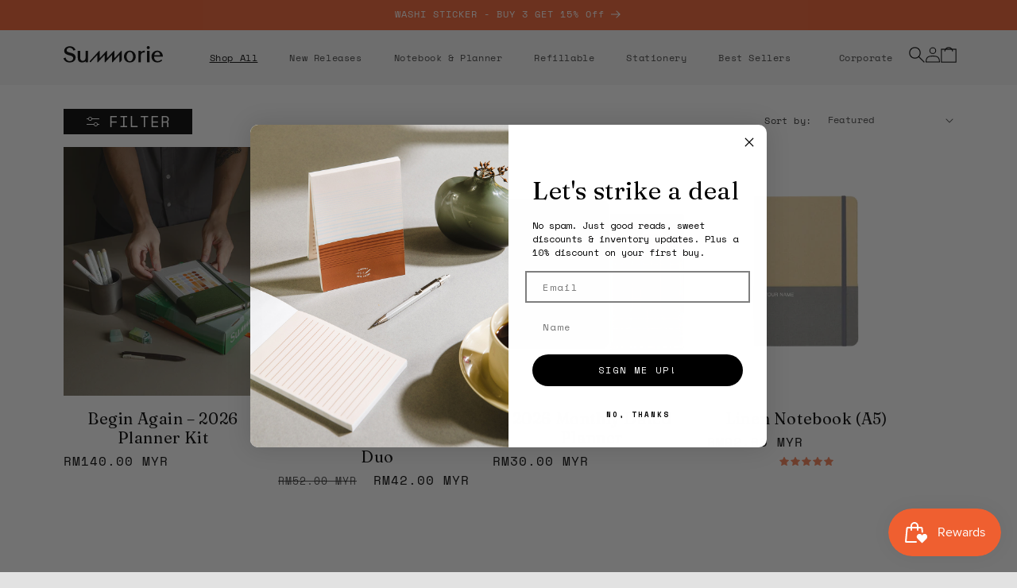

--- FILE ---
content_type: text/html; charset=utf-8
request_url: https://summorie.co/collections/shop-all
body_size: 53502
content:
<!doctype html>
<html class="no-js" lang="en">
  <head>
    <meta charset="utf-8">
    <meta http-equiv="X-UA-Compatible" content="IE=edge">
    <meta name="viewport" content="width=device-width,initial-scale=1">
    <meta name="theme-color" content="#f05f30">
    <link rel="canonical" href="https://summorie.co/collections/shop-all">
    <meta name="p:domain_verify" content="de42b3a617dc4c0a23aeeabcbaa32590"/>
    
    <!-- Twitter Card data -->
    <meta name="twitter:card" value="Summorie – Personalised notebooks">
    <!-- End Twitter Card data --><link rel="icon" type="image/png" href="//summorie.co/cdn/shop/files/favicon_107bdfc7-5218-420b-9bcb-3cdad9e49a07.jpg?crop=center&height=32&v=1697386245&width=32"><link rel="preconnect" href="https://fonts.googleapis.com">
    <link rel="preconnect" href="https://fonts.gstatic.com" crossorigin>
    <link href="https://fonts.googleapis.com/css2?family=Fraunces:ital,opsz,wght@0,9..144,100..900;1,9..144,100..900&display=swap" rel="stylesheet"><link rel="preconnect" href="https://fonts.shopifycdn.com" crossorigin><title>
      Shop All
 &ndash; Summorie</title>

    

    

<meta property="og:site_name" content="Summorie">
<meta property="og:url" content="https://summorie.co/collections/shop-all">
<meta property="og:title" content="Shop All">
<meta property="og:type" content="website">
<meta property="og:description" content="Summorie&#39;s customisable notebooks come ready with useful mishmash for your creative process—simplified to keep your ideas flowing and your plans going. Mindfully crafted with simple practicality, each design carries an inimitable quality that&#39;s delightful to hold and behold.
"><meta property="og:image" content="http://summorie.co/cdn/shop/files/summorie-logo2.png?height=628&pad_color=fff&v=1613692082&width=1200">
  <meta property="og:image:secure_url" content="https://summorie.co/cdn/shop/files/summorie-logo2.png?height=628&pad_color=fff&v=1613692082&width=1200">
  <meta property="og:image:width" content="1200">
  <meta property="og:image:height" content="628"><meta name="twitter:card" content="summary_large_image">
<meta name="twitter:title" content="Shop All">
<meta name="twitter:description" content="Summorie&#39;s customisable notebooks come ready with useful mishmash for your creative process—simplified to keep your ideas flowing and your plans going. Mindfully crafted with simple practicality, each design carries an inimitable quality that&#39;s delightful to hold and behold.
">


    <script src="//summorie.co/cdn/shop/t/12/assets/constants.js?v=58251544750838685771695294031" defer="defer"></script>
    <script src="//summorie.co/cdn/shop/t/12/assets/pubsub.js?v=158357773527763999511695294032" defer="defer"></script>
    <script src="//summorie.co/cdn/shop/t/12/assets/global.js?v=175226998967433613011702008853" defer="defer"></script><script src="//summorie.co/cdn/shop/t/12/assets/animations.js?v=88693664871331136111695294030" defer="defer"></script><script src="//summorie.co/cdn/shop/t/12/assets/jquery-1.11.0.js?v=86896894161044502431697422447"></script>
    <script src="//summorie.co/cdn/shop/t/12/assets/jquery-migrate-1.2.1.js?v=163044760040938828711696135039" defer="defer"></script>
    <script src="//summorie.co/cdn/shop/t/12/assets/slick.js?v=18270799639888039791695568418" defer="defer"></script>
    <link href="//summorie.co/cdn/shop/t/12/assets/slick.css?v=98340474046176884051695568429" rel="stylesheet" type="text/css" media="all" />

      <!-- <script src="https://code.jquery.com/jquery-3.3.1.min.js" integrity="sha256-FgpCb/KJQlLNfOu91ta32o/NMZxltwRo8QtmkMRdAu8="crossorigin="anonymous"></script> -->
      <script src="https://cdnjs.cloudflare.com/ajax/libs/jquery-dotimeout/1.0/jquery.ba-dotimeout.min.js" defer="defer"></script>
      <script>
         function ScrollExecute() {
           if($(document).height() - 800 < ($(document).scrollTop() + $(window).height())) {
               scrollNode = $('#more').last();    
               scrollURL = $('#more p a').last().attr("href");
             console.log(scrollURL)
               if(scrollNode.length > 0 && typeof scrollURL !== 'undefined') {
                   $.ajax({
                       type: 'GET',
                       url: scrollURL,
                       beforeSend: function() {
                           scrollNode.html('<div class="loading-overlay__spinner"><svg aria-hidden="true" focusable="false" class="spinner" viewBox="0 0 66 66" xmlns="http://www.w3.org/2000/svg"><circle class="path" fill="none" stroke-width="6" cx="33" cy="33" r="30"></circle></svg></div>');
                       },
                       success: function(data) {
                           // remove loading feedback
                           scrollNode.remove();
                           var filteredData = $(data).find(".grid__item:not(.footer-block,.slideshow__slide)");
                           $("#product-grid").append(filteredData);
                           var moreButton = $(data).find("#more");
                           if(moreButton) {
                             $("#product-grid").append(moreButton);
                           }
                       },
                       dataType: "html"
                   });
               }
           }
         }
 
         $(document).ready(function () {
           $(window).scroll(function(){
               $.doTimeout( 'scroll', 200, ScrollExecute);
           });
         });
     </script>
    

    <script>window.performance && window.performance.mark && window.performance.mark('shopify.content_for_header.start');</script><meta name="facebook-domain-verification" content="4u7p35uvypk4bo0z9xupuw303h7qr1">
<meta id="shopify-digital-wallet" name="shopify-digital-wallet" content="/7118880886/digital_wallets/dialog">
<link rel="alternate" type="application/atom+xml" title="Feed" href="/collections/shop-all.atom" />
<link rel="next" href="/collections/shop-all?page=2">
<link rel="alternate" type="application/json+oembed" href="https://summorie.co/collections/shop-all.oembed">
<script async="async" src="/checkouts/internal/preloads.js?locale=en-MY"></script>
<script id="shopify-features" type="application/json">{"accessToken":"6f73df6261f4569dba52194125e318e8","betas":["rich-media-storefront-analytics"],"domain":"summorie.co","predictiveSearch":true,"shopId":7118880886,"locale":"en"}</script>
<script>var Shopify = Shopify || {};
Shopify.shop = "summorie.myshopify.com";
Shopify.locale = "en";
Shopify.currency = {"active":"MYR","rate":"1.0"};
Shopify.country = "MY";
Shopify.theme = {"name":"Summorie 2024","id":122420035702,"schema_name":"Craft","schema_version":"11.0.0","theme_store_id":1368,"role":"main"};
Shopify.theme.handle = "null";
Shopify.theme.style = {"id":null,"handle":null};
Shopify.cdnHost = "summorie.co/cdn";
Shopify.routes = Shopify.routes || {};
Shopify.routes.root = "/";</script>
<script type="module">!function(o){(o.Shopify=o.Shopify||{}).modules=!0}(window);</script>
<script>!function(o){function n(){var o=[];function n(){o.push(Array.prototype.slice.apply(arguments))}return n.q=o,n}var t=o.Shopify=o.Shopify||{};t.loadFeatures=n(),t.autoloadFeatures=n()}(window);</script>
<script id="shop-js-analytics" type="application/json">{"pageType":"collection"}</script>
<script defer="defer" async type="module" src="//summorie.co/cdn/shopifycloud/shop-js/modules/v2/client.init-shop-cart-sync_BT-GjEfc.en.esm.js"></script>
<script defer="defer" async type="module" src="//summorie.co/cdn/shopifycloud/shop-js/modules/v2/chunk.common_D58fp_Oc.esm.js"></script>
<script defer="defer" async type="module" src="//summorie.co/cdn/shopifycloud/shop-js/modules/v2/chunk.modal_xMitdFEc.esm.js"></script>
<script type="module">
  await import("//summorie.co/cdn/shopifycloud/shop-js/modules/v2/client.init-shop-cart-sync_BT-GjEfc.en.esm.js");
await import("//summorie.co/cdn/shopifycloud/shop-js/modules/v2/chunk.common_D58fp_Oc.esm.js");
await import("//summorie.co/cdn/shopifycloud/shop-js/modules/v2/chunk.modal_xMitdFEc.esm.js");

  window.Shopify.SignInWithShop?.initShopCartSync?.({"fedCMEnabled":true,"windoidEnabled":true});

</script>
<script>(function() {
  var isLoaded = false;
  function asyncLoad() {
    if (isLoaded) return;
    isLoaded = true;
    var urls = ["https:\/\/cdn.productcustomizer.com\/storefront\/production-product-customizer-v2.js?shop=summorie.myshopify.com","https:\/\/static.klaviyo.com\/onsite\/js\/klaviyo.js?company_id=XKmeae\u0026shop=summorie.myshopify.com","https:\/\/cdn.nfcube.com\/instafeed-92f982514991c0515ea087bd29588221.js?shop=summorie.myshopify.com"];
    for (var i = 0; i < urls.length; i++) {
      var s = document.createElement('script');
      s.type = 'text/javascript';
      s.async = true;
      s.src = urls[i];
      var x = document.getElementsByTagName('script')[0];
      x.parentNode.insertBefore(s, x);
    }
  };
  if(window.attachEvent) {
    window.attachEvent('onload', asyncLoad);
  } else {
    window.addEventListener('load', asyncLoad, false);
  }
})();</script>
<script id="__st">var __st={"a":7118880886,"offset":28800,"reqid":"feb24a16-18c8-4795-ae48-ec134767ac3b-1769112669","pageurl":"summorie.co\/collections\/shop-all","u":"0750bb4c86d3","p":"collection","rtyp":"collection","rid":82299027574};</script>
<script>window.ShopifyPaypalV4VisibilityTracking = true;</script>
<script id="captcha-bootstrap">!function(){'use strict';const t='contact',e='account',n='new_comment',o=[[t,t],['blogs',n],['comments',n],[t,'customer']],c=[[e,'customer_login'],[e,'guest_login'],[e,'recover_customer_password'],[e,'create_customer']],r=t=>t.map((([t,e])=>`form[action*='/${t}']:not([data-nocaptcha='true']) input[name='form_type'][value='${e}']`)).join(','),a=t=>()=>t?[...document.querySelectorAll(t)].map((t=>t.form)):[];function s(){const t=[...o],e=r(t);return a(e)}const i='password',u='form_key',d=['recaptcha-v3-token','g-recaptcha-response','h-captcha-response',i],f=()=>{try{return window.sessionStorage}catch{return}},m='__shopify_v',_=t=>t.elements[u];function p(t,e,n=!1){try{const o=window.sessionStorage,c=JSON.parse(o.getItem(e)),{data:r}=function(t){const{data:e,action:n}=t;return t[m]||n?{data:e,action:n}:{data:t,action:n}}(c);for(const[e,n]of Object.entries(r))t.elements[e]&&(t.elements[e].value=n);n&&o.removeItem(e)}catch(o){console.error('form repopulation failed',{error:o})}}const l='form_type',E='cptcha';function T(t){t.dataset[E]=!0}const w=window,h=w.document,L='Shopify',v='ce_forms',y='captcha';let A=!1;((t,e)=>{const n=(g='f06e6c50-85a8-45c8-87d0-21a2b65856fe',I='https://cdn.shopify.com/shopifycloud/storefront-forms-hcaptcha/ce_storefront_forms_captcha_hcaptcha.v1.5.2.iife.js',D={infoText:'Protected by hCaptcha',privacyText:'Privacy',termsText:'Terms'},(t,e,n)=>{const o=w[L][v],c=o.bindForm;if(c)return c(t,g,e,D).then(n);var r;o.q.push([[t,g,e,D],n]),r=I,A||(h.body.append(Object.assign(h.createElement('script'),{id:'captcha-provider',async:!0,src:r})),A=!0)});var g,I,D;w[L]=w[L]||{},w[L][v]=w[L][v]||{},w[L][v].q=[],w[L][y]=w[L][y]||{},w[L][y].protect=function(t,e){n(t,void 0,e),T(t)},Object.freeze(w[L][y]),function(t,e,n,w,h,L){const[v,y,A,g]=function(t,e,n){const i=e?o:[],u=t?c:[],d=[...i,...u],f=r(d),m=r(i),_=r(d.filter((([t,e])=>n.includes(e))));return[a(f),a(m),a(_),s()]}(w,h,L),I=t=>{const e=t.target;return e instanceof HTMLFormElement?e:e&&e.form},D=t=>v().includes(t);t.addEventListener('submit',(t=>{const e=I(t);if(!e)return;const n=D(e)&&!e.dataset.hcaptchaBound&&!e.dataset.recaptchaBound,o=_(e),c=g().includes(e)&&(!o||!o.value);(n||c)&&t.preventDefault(),c&&!n&&(function(t){try{if(!f())return;!function(t){const e=f();if(!e)return;const n=_(t);if(!n)return;const o=n.value;o&&e.removeItem(o)}(t);const e=Array.from(Array(32),(()=>Math.random().toString(36)[2])).join('');!function(t,e){_(t)||t.append(Object.assign(document.createElement('input'),{type:'hidden',name:u})),t.elements[u].value=e}(t,e),function(t,e){const n=f();if(!n)return;const o=[...t.querySelectorAll(`input[type='${i}']`)].map((({name:t})=>t)),c=[...d,...o],r={};for(const[a,s]of new FormData(t).entries())c.includes(a)||(r[a]=s);n.setItem(e,JSON.stringify({[m]:1,action:t.action,data:r}))}(t,e)}catch(e){console.error('failed to persist form',e)}}(e),e.submit())}));const S=(t,e)=>{t&&!t.dataset[E]&&(n(t,e.some((e=>e===t))),T(t))};for(const o of['focusin','change'])t.addEventListener(o,(t=>{const e=I(t);D(e)&&S(e,y())}));const B=e.get('form_key'),M=e.get(l),P=B&&M;t.addEventListener('DOMContentLoaded',(()=>{const t=y();if(P)for(const e of t)e.elements[l].value===M&&p(e,B);[...new Set([...A(),...v().filter((t=>'true'===t.dataset.shopifyCaptcha))])].forEach((e=>S(e,t)))}))}(h,new URLSearchParams(w.location.search),n,t,e,['guest_login'])})(!0,!0)}();</script>
<script integrity="sha256-4kQ18oKyAcykRKYeNunJcIwy7WH5gtpwJnB7kiuLZ1E=" data-source-attribution="shopify.loadfeatures" defer="defer" src="//summorie.co/cdn/shopifycloud/storefront/assets/storefront/load_feature-a0a9edcb.js" crossorigin="anonymous"></script>
<script data-source-attribution="shopify.dynamic_checkout.dynamic.init">var Shopify=Shopify||{};Shopify.PaymentButton=Shopify.PaymentButton||{isStorefrontPortableWallets:!0,init:function(){window.Shopify.PaymentButton.init=function(){};var t=document.createElement("script");t.src="https://summorie.co/cdn/shopifycloud/portable-wallets/latest/portable-wallets.en.js",t.type="module",document.head.appendChild(t)}};
</script>
<script data-source-attribution="shopify.dynamic_checkout.buyer_consent">
  function portableWalletsHideBuyerConsent(e){var t=document.getElementById("shopify-buyer-consent"),n=document.getElementById("shopify-subscription-policy-button");t&&n&&(t.classList.add("hidden"),t.setAttribute("aria-hidden","true"),n.removeEventListener("click",e))}function portableWalletsShowBuyerConsent(e){var t=document.getElementById("shopify-buyer-consent"),n=document.getElementById("shopify-subscription-policy-button");t&&n&&(t.classList.remove("hidden"),t.removeAttribute("aria-hidden"),n.addEventListener("click",e))}window.Shopify?.PaymentButton&&(window.Shopify.PaymentButton.hideBuyerConsent=portableWalletsHideBuyerConsent,window.Shopify.PaymentButton.showBuyerConsent=portableWalletsShowBuyerConsent);
</script>
<script data-source-attribution="shopify.dynamic_checkout.cart.bootstrap">document.addEventListener("DOMContentLoaded",(function(){function t(){return document.querySelector("shopify-accelerated-checkout-cart, shopify-accelerated-checkout")}if(t())Shopify.PaymentButton.init();else{new MutationObserver((function(e,n){t()&&(Shopify.PaymentButton.init(),n.disconnect())})).observe(document.body,{childList:!0,subtree:!0})}}));
</script>
<script id="sections-script" data-sections="header" defer="defer" src="//summorie.co/cdn/shop/t/12/compiled_assets/scripts.js?v=7655"></script>
<script>window.performance && window.performance.mark && window.performance.mark('shopify.content_for_header.end');</script>


    <style data-shopify>
      @font-face {
  font-family: "Quattrocento Sans";
  font-weight: 400;
  font-style: normal;
  font-display: swap;
  src: url("//summorie.co/cdn/fonts/quattrocento_sans/quattrocentosans_n4.ce5e9bf514e68f53bdd875976847cf755c702eaa.woff2") format("woff2"),
       url("//summorie.co/cdn/fonts/quattrocento_sans/quattrocentosans_n4.44bbfb57d228eb8bb083d1f98e7d96e16137abce.woff") format("woff");
}

      @font-face {
  font-family: "Quattrocento Sans";
  font-weight: 700;
  font-style: normal;
  font-display: swap;
  src: url("//summorie.co/cdn/fonts/quattrocento_sans/quattrocentosans_n7.bdda9092621b2e3b4284b12e8f0c092969b176c1.woff2") format("woff2"),
       url("//summorie.co/cdn/fonts/quattrocento_sans/quattrocentosans_n7.3f8ab2a91343269966c4aa4831bcd588e7ce07b9.woff") format("woff");
}

      @font-face {
  font-family: "Quattrocento Sans";
  font-weight: 400;
  font-style: italic;
  font-display: swap;
  src: url("//summorie.co/cdn/fonts/quattrocento_sans/quattrocentosans_i4.4f70b1e78f59fa1468e3436ab863ff0bf71e71bb.woff2") format("woff2"),
       url("//summorie.co/cdn/fonts/quattrocento_sans/quattrocentosans_i4.b695efef5d957af404945574b7239740f79b899f.woff") format("woff");
}

      @font-face {
  font-family: "Quattrocento Sans";
  font-weight: 700;
  font-style: italic;
  font-display: swap;
  src: url("//summorie.co/cdn/fonts/quattrocento_sans/quattrocentosans_i7.49d754c8032546c24062cf385f8660abbb11ef1e.woff2") format("woff2"),
       url("//summorie.co/cdn/fonts/quattrocento_sans/quattrocentosans_i7.567b0b818999022d5a9ccb99542d8ff8cdb497df.woff") format("woff");
}

      @font-face {
  font-family: Trirong;
  font-weight: 400;
  font-style: normal;
  font-display: swap;
  src: url("//summorie.co/cdn/fonts/trirong/trirong_n4.46b40419aaa69bf77077c3108d75dad5a0318d4b.woff2") format("woff2"),
       url("//summorie.co/cdn/fonts/trirong/trirong_n4.97753898e63cd7e164ad614681eba2c7fe577190.woff") format("woff");
}


      
        :root,
        .color-background-1 {
          --color-background: 226,226,226;
        
          --gradient-background: #e2e2e2;
        
        --color-foreground: 0,0,0;
        --color-shadow: 37,37,37;
        --color-button: 243,126,85;
        --color-button-text: 0,0,0;
        --color-secondary-button: 226,226,226;
        --color-secondary-button-text: 80,86,85;
        --color-link: 80,86,85;
        --color-badge-foreground: 0,0,0;
        --color-badge-background: 226,226,226;
        --color-badge-border: 0,0,0;
        --payment-terms-background-color: rgb(226 226 226);
      }
      
        
        .color-background-2 {
          --color-background: 255,255,255;
        
          --gradient-background: #ffffff;
        
        --color-foreground: 0,0,0;
        --color-shadow: 37,37,37;
        --color-button: 240,95,48;
        --color-button-text: 0,0,0;
        --color-secondary-button: 255,255,255;
        --color-secondary-button-text: 37,37,37;
        --color-link: 37,37,37;
        --color-badge-foreground: 0,0,0;
        --color-badge-background: 255,255,255;
        --color-badge-border: 0,0,0;
        --payment-terms-background-color: rgb(255 255 255);
      }
      
        
        .color-inverse {
          --color-background: 240,95,48;
        
          --gradient-background: #f05f30;
        
        --color-foreground: 255,255,255;
        --color-shadow: 37,37,37;
        --color-button: 0,0,0;
        --color-button-text: 255,255,255;
        --color-secondary-button: 240,95,48;
        --color-secondary-button-text: 239,236,236;
        --color-link: 239,236,236;
        --color-badge-foreground: 255,255,255;
        --color-badge-background: 240,95,48;
        --color-badge-border: 255,255,255;
        --payment-terms-background-color: rgb(240 95 48);
      }
      
        
        .color-accent-1 {
          --color-background: 44,51,47;
        
          --gradient-background: #2c332f;
        
        --color-foreground: 239,236,236;
        --color-shadow: 37,37,37;
        --color-button: 239,236,236;
        --color-button-text: 44,51,47;
        --color-secondary-button: 44,51,47;
        --color-secondary-button-text: 239,236,236;
        --color-link: 239,236,236;
        --color-badge-foreground: 239,236,236;
        --color-badge-background: 44,51,47;
        --color-badge-border: 239,236,236;
        --payment-terms-background-color: rgb(44 51 47);
      }
      
        
        .color-accent-2 {
          --color-background: 245,245,245;
        
          --gradient-background: #f5f5f5;
        
        --color-foreground: 0,0,0;
        --color-shadow: 37,37,37;
        --color-button: 243,126,85;
        --color-button-text: 0,0,0;
        --color-secondary-button: 245,245,245;
        --color-secondary-button-text: 239,236,236;
        --color-link: 239,236,236;
        --color-badge-foreground: 0,0,0;
        --color-badge-background: 245,245,245;
        --color-badge-border: 0,0,0;
        --payment-terms-background-color: rgb(245 245 245);
      }
      
        
        .color-scheme-531607e4-04f2-4271-89d7-feee1f881973 {
          --color-background: 255,248,241;
        
          --gradient-background: #fff8f1;
        
        --color-foreground: 0,0,0;
        --color-shadow: 37,37,37;
        --color-button: 240,95,48;
        --color-button-text: 255,255,255;
        --color-secondary-button: 255,248,241;
        --color-secondary-button-text: 80,86,85;
        --color-link: 80,86,85;
        --color-badge-foreground: 0,0,0;
        --color-badge-background: 255,248,241;
        --color-badge-border: 0,0,0;
        --payment-terms-background-color: rgb(255 248 241);
      }
      
        
        .color-scheme-6c06f9e3-8cd5-4780-88a0-b9a9b970043f {
          --color-background: 0,0,0;
        
          --gradient-background: #000000;
        
        --color-foreground: 0,0,0;
        --color-shadow: 37,37,37;
        --color-button: 243,126,85;
        --color-button-text: 0,0,0;
        --color-secondary-button: 0,0,0;
        --color-secondary-button-text: 80,86,85;
        --color-link: 80,86,85;
        --color-badge-foreground: 0,0,0;
        --color-badge-background: 0,0,0;
        --color-badge-border: 0,0,0;
        --payment-terms-background-color: rgb(0 0 0);
      }
      

      body, .color-background-1, .color-background-2, .color-inverse, .color-accent-1, .color-accent-2, .color-scheme-531607e4-04f2-4271-89d7-feee1f881973, .color-scheme-6c06f9e3-8cd5-4780-88a0-b9a9b970043f {
        color: rgba(var(--color-foreground), 0.75);
        background-color: rgb(var(--color-background));
      }

      :root {
        --font-body-family: "Quattrocento Sans", sans-serif;
        --font-body-style: normal;
        --font-body-weight: 400;
        --font-body-weight-bold: 700;

        --font-heading-family: Trirong, serif;
        --font-heading-style: normal;
        --font-heading-weight: 400;

        --font-body-scale: 1.0;
        --font-heading-scale: 1.0;

        --media-padding: px;
        --media-border-opacity: 0.1;
        --media-border-width: 0px;
        --media-radius: 0px;
        --media-shadow-opacity: 0.0;
        --media-shadow-horizontal-offset: 0px;
        --media-shadow-vertical-offset: 4px;
        --media-shadow-blur-radius: 5px;
        --media-shadow-visible: 0;

        --page-width: 160rem;
        --page-width-margin: 0rem;

        --product-card-image-padding: 0.0rem;
        --product-card-corner-radius: 0.0rem;
        --product-card-text-alignment: left;
        --product-card-border-width: 0.1rem;
        --product-card-border-opacity: 0.1;
        --product-card-shadow-opacity: 0.0;
        --product-card-shadow-visible: 0;
        --product-card-shadow-horizontal-offset: 0.0rem;
        --product-card-shadow-vertical-offset: 0.4rem;
        --product-card-shadow-blur-radius: 0.5rem;

        --collection-card-image-padding: 0.0rem;
        --collection-card-corner-radius: 0.6rem;
        --collection-card-text-alignment: left;
        --collection-card-border-width: 0.1rem;
        --collection-card-border-opacity: 0.1;
        --collection-card-shadow-opacity: 0.0;
        --collection-card-shadow-visible: 0;
        --collection-card-shadow-horizontal-offset: 0.0rem;
        --collection-card-shadow-vertical-offset: 0.4rem;
        --collection-card-shadow-blur-radius: 0.5rem;

        --blog-card-image-padding: 0.0rem;
        --blog-card-corner-radius: 0.6rem;
        --blog-card-text-alignment: left;
        --blog-card-border-width: 0.1rem;
        --blog-card-border-opacity: 0.1;
        --blog-card-shadow-opacity: 0.0;
        --blog-card-shadow-visible: 0;
        --blog-card-shadow-horizontal-offset: 0.0rem;
        --blog-card-shadow-vertical-offset: 0.4rem;
        --blog-card-shadow-blur-radius: 0.5rem;

        --badge-corner-radius: 0.6rem;

        --popup-border-width: 1px;
        --popup-border-opacity: 0.5;
        --popup-corner-radius: 6px;
        --popup-shadow-opacity: 0.0;
        --popup-shadow-horizontal-offset: 0px;
        --popup-shadow-vertical-offset: 4px;
        --popup-shadow-blur-radius: 5px;

        --drawer-border-width: 1px;
        --drawer-border-opacity: 0.1;
        --drawer-shadow-opacity: 0.0;
        --drawer-shadow-horizontal-offset: 0px;
        --drawer-shadow-vertical-offset: 4px;
        --drawer-shadow-blur-radius: 5px;

        --spacing-sections-desktop: 0px;
        --spacing-sections-mobile: 0px;

        --grid-desktop-vertical-spacing: 20px;
        --grid-desktop-horizontal-spacing: 20px;
        --grid-mobile-vertical-spacing: 10px;
        --grid-mobile-horizontal-spacing: 10px;

        --text-boxes-border-opacity: 0.1;
        --text-boxes-border-width: 0px;
        --text-boxes-radius: 6px;
        --text-boxes-shadow-opacity: 0.0;
        --text-boxes-shadow-visible: 0;
        --text-boxes-shadow-horizontal-offset: 0px;
        --text-boxes-shadow-vertical-offset: 4px;
        --text-boxes-shadow-blur-radius: 5px;

        --buttons-radius: 0px;
        --buttons-radius-outset: 0px;
        --buttons-border-width: 1px;
        --buttons-border-opacity: 1.0;
        --buttons-shadow-opacity: 0.0;
        --buttons-shadow-visible: 0;
        --buttons-shadow-horizontal-offset: 0px;
        --buttons-shadow-vertical-offset: 4px;
        --buttons-shadow-blur-radius: 5px;
        --buttons-border-offset: 0px;

        --inputs-radius: 6px;
        --inputs-border-width: 1px;
        --inputs-border-opacity: 0.55;
        --inputs-shadow-opacity: 0.0;
        --inputs-shadow-horizontal-offset: 0px;
        --inputs-margin-offset: 0px;
        --inputs-shadow-vertical-offset: 4px;
        --inputs-shadow-blur-radius: 5px;
        --inputs-radius-outset: 7px;

        --variant-pills-radius: 40px;
        --variant-pills-border-width: 1px;
        --variant-pills-border-opacity: 0.55;
        --variant-pills-shadow-opacity: 0.0;
        --variant-pills-shadow-horizontal-offset: 0px;
        --variant-pills-shadow-vertical-offset: 4px;
        --variant-pills-shadow-blur-radius: 5px;
      }

      *,
      *::before,
      *::after {
        box-sizing: inherit;
      }

      html {
        box-sizing: border-box;
        font-size: calc(var(--font-body-scale) * 62.5%);
        height: 100%;
      }

      body {
        display: grid;
        grid-template-rows: auto auto 1fr auto;
        grid-template-columns: 100%;
        min-height: 100%;
        margin: 0;
        font-size: 1.5rem;
        letter-spacing: 0.06rem;
        line-height: calc(1 + 0.8 / var(--font-body-scale));
        font-family: var(--font-body-family);
        font-style: var(--font-body-style);
        font-weight: var(--font-body-weight);
      }

      @media screen and (min-width: 750px) {
        body {
          font-size: 1.6rem;
        }
      }
    </style>

    <link href="//summorie.co/cdn/shop/t/12/assets/base.css?v=4069950189954594951703044025" rel="stylesheet" type="text/css" media="all" />
    <link href="//summorie.co/cdn/shop/t/12/assets/summorie.css?v=85276073043227456911747410849" rel="stylesheet" type="text/css" media="all" />
<link rel="preload" as="font" href="//summorie.co/cdn/fonts/quattrocento_sans/quattrocentosans_n4.ce5e9bf514e68f53bdd875976847cf755c702eaa.woff2" type="font/woff2" crossorigin><link rel="preload" as="font" href="//summorie.co/cdn/fonts/trirong/trirong_n4.46b40419aaa69bf77077c3108d75dad5a0318d4b.woff2" type="font/woff2" crossorigin><link href="//summorie.co/cdn/shop/t/12/assets/component-localization-form.css?v=143319823105703127341695294031" rel="stylesheet" type="text/css" media="all" />
      <script src="//summorie.co/cdn/shop/t/12/assets/localization-form.js?v=161644695336821385561695294031" defer="defer"></script><link
        rel="stylesheet"
        href="//summorie.co/cdn/shop/t/12/assets/component-predictive-search.css?v=25006132563833120601696063453"
        media="print"
        onload="this.media='all'"
      ><script>
      document.documentElement.className = document.documentElement.className.replace('no-js', 'js');
      if (Shopify.designMode) {
        document.documentElement.classList.add('shopify-design-mode');
      }
    </script>
  <!-- BEGIN app block: shopify://apps/judge-me-reviews/blocks/judgeme_core/61ccd3b1-a9f2-4160-9fe9-4fec8413e5d8 --><!-- Start of Judge.me Core -->






<link rel="dns-prefetch" href="https://cdnwidget.judge.me">
<link rel="dns-prefetch" href="https://cdn.judge.me">
<link rel="dns-prefetch" href="https://cdn1.judge.me">
<link rel="dns-prefetch" href="https://api.judge.me">

<script data-cfasync='false' class='jdgm-settings-script'>window.jdgmSettings={"pagination":5,"disable_web_reviews":true,"badge_no_review_text":"No reviews","badge_n_reviews_text":"{{ n }} review/reviews","hide_badge_preview_if_no_reviews":true,"badge_hide_text":false,"enforce_center_preview_badge":false,"widget_title":"Customer Reviews","widget_open_form_text":"Write a review","widget_close_form_text":"Cancel review","widget_refresh_page_text":"Refresh page","widget_summary_text":"Based on {{ number_of_reviews }} review/reviews","widget_no_review_text":"Be the first to write a review","widget_name_field_text":"Display name","widget_verified_name_field_text":"Verified Name (public)","widget_name_placeholder_text":"Display name","widget_required_field_error_text":"This field is required.","widget_email_field_text":"Email address","widget_verified_email_field_text":"Verified Email (private, can not be edited)","widget_email_placeholder_text":"Your email address","widget_email_field_error_text":"Please enter a valid email address.","widget_rating_field_text":"Rating","widget_review_title_field_text":"Review Title","widget_review_title_placeholder_text":"Give your review a title","widget_review_body_field_text":"Review content","widget_review_body_placeholder_text":"Start writing here...","widget_pictures_field_text":"Picture/Video (optional)","widget_submit_review_text":"Submit Review","widget_submit_verified_review_text":"Submit Verified Review","widget_submit_success_msg_with_auto_publish":"Thank you! Please refresh the page in a few moments to see your review. You can remove or edit your review by logging into \u003ca href='https://judge.me/login' target='_blank' rel='nofollow noopener'\u003eJudge.me\u003c/a\u003e","widget_submit_success_msg_no_auto_publish":"Thank you! Your review will be published as soon as it is approved by the shop admin. You can remove or edit your review by logging into \u003ca href='https://judge.me/login' target='_blank' rel='nofollow noopener'\u003eJudge.me\u003c/a\u003e","widget_show_default_reviews_out_of_total_text":"Showing {{ n_reviews_shown }} out of {{ n_reviews }} reviews.","widget_show_all_link_text":"Show all","widget_show_less_link_text":"Show less","widget_author_said_text":"{{ reviewer_name }} said:","widget_days_text":"{{ n }} days ago","widget_weeks_text":"{{ n }} week/weeks ago","widget_months_text":"{{ n }} month/months ago","widget_years_text":"{{ n }} year/years ago","widget_yesterday_text":"Yesterday","widget_today_text":"Today","widget_replied_text":"\u003e\u003e {{ shop_name }} replied:","widget_read_more_text":"Read more","widget_reviewer_name_as_initial":"","widget_rating_filter_color":"#fbcd0a","widget_rating_filter_see_all_text":"See all reviews","widget_sorting_most_recent_text":"Most Recent","widget_sorting_highest_rating_text":"Highest Rating","widget_sorting_lowest_rating_text":"Lowest Rating","widget_sorting_with_pictures_text":"Only Pictures","widget_sorting_most_helpful_text":"Most Helpful","widget_open_question_form_text":"Ask a question","widget_reviews_subtab_text":"Reviews","widget_questions_subtab_text":"Questions","widget_question_label_text":"Question","widget_answer_label_text":"Answer","widget_question_placeholder_text":"Write your question here","widget_submit_question_text":"Submit Question","widget_question_submit_success_text":"Thank you for your question! We will notify you once it gets answered.","verified_badge_text":"Verified","verified_badge_bg_color":"","verified_badge_text_color":"","verified_badge_placement":"left-of-reviewer-name","widget_review_max_height":"","widget_hide_border":false,"widget_social_share":false,"widget_thumb":false,"widget_review_location_show":false,"widget_location_format":"","all_reviews_include_out_of_store_products":true,"all_reviews_out_of_store_text":"(out of store)","all_reviews_pagination":100,"all_reviews_product_name_prefix_text":"about","enable_review_pictures":false,"enable_question_anwser":false,"widget_theme":"default","review_date_format":"mm/dd/yyyy","default_sort_method":"most-recent","widget_product_reviews_subtab_text":"Product Reviews","widget_shop_reviews_subtab_text":"Shop Reviews","widget_other_products_reviews_text":"Reviews for other products","widget_store_reviews_subtab_text":"Store reviews","widget_no_store_reviews_text":"This store hasn't received any reviews yet","widget_web_restriction_product_reviews_text":"This product hasn't received any reviews yet","widget_no_items_text":"No items found","widget_show_more_text":"Show more","widget_write_a_store_review_text":"Write a Store Review","widget_other_languages_heading":"Reviews in Other Languages","widget_translate_review_text":"Translate review to {{ language }}","widget_translating_review_text":"Translating...","widget_show_original_translation_text":"Show original ({{ language }})","widget_translate_review_failed_text":"Review couldn't be translated.","widget_translate_review_retry_text":"Retry","widget_translate_review_try_again_later_text":"Try again later","show_product_url_for_grouped_product":false,"widget_sorting_pictures_first_text":"Pictures First","show_pictures_on_all_rev_page_mobile":false,"show_pictures_on_all_rev_page_desktop":false,"floating_tab_hide_mobile_install_preference":false,"floating_tab_button_name":"★ Reviews","floating_tab_title":"Let customers speak for us","floating_tab_button_color":"","floating_tab_button_background_color":"","floating_tab_url":"","floating_tab_url_enabled":false,"floating_tab_tab_style":"text","all_reviews_text_badge_text":"Customers rate us {{ shop.metafields.judgeme.all_reviews_rating | round: 1 }}/5 based on {{ shop.metafields.judgeme.all_reviews_count }} reviews.","all_reviews_text_badge_text_branded_style":"{{ shop.metafields.judgeme.all_reviews_rating | round: 1 }} out of 5 stars based on {{ shop.metafields.judgeme.all_reviews_count }} reviews","is_all_reviews_text_badge_a_link":false,"show_stars_for_all_reviews_text_badge":false,"all_reviews_text_badge_url":"","all_reviews_text_style":"text","all_reviews_text_color_style":"judgeme_brand_color","all_reviews_text_color":"#108474","all_reviews_text_show_jm_brand":true,"featured_carousel_show_header":false,"featured_carousel_title":"Let customers speak for us","testimonials_carousel_title":"Customers are saying","videos_carousel_title":"Real customer stories","cards_carousel_title":"Customers are saying","featured_carousel_count_text":"from {{ n }} reviews","featured_carousel_add_link_to_all_reviews_page":false,"featured_carousel_url":"","featured_carousel_show_images":true,"featured_carousel_autoslide_interval":5,"featured_carousel_arrows_on_the_sides":true,"featured_carousel_height":250,"featured_carousel_width":70,"featured_carousel_image_size":0,"featured_carousel_image_height":250,"featured_carousel_arrow_color":"#eeeeee","verified_count_badge_style":"vintage","verified_count_badge_orientation":"horizontal","verified_count_badge_color_style":"judgeme_brand_color","verified_count_badge_color":"#108474","is_verified_count_badge_a_link":false,"verified_count_badge_url":"","verified_count_badge_show_jm_brand":true,"widget_rating_preset_default":5,"widget_first_sub_tab":"product-reviews","widget_show_histogram":true,"widget_histogram_use_custom_color":false,"widget_pagination_use_custom_color":false,"widget_star_use_custom_color":false,"widget_verified_badge_use_custom_color":false,"widget_write_review_use_custom_color":false,"picture_reminder_submit_button":"Upload Pictures","enable_review_videos":false,"mute_video_by_default":false,"widget_sorting_videos_first_text":"Videos First","widget_review_pending_text":"Pending","featured_carousel_items_for_large_screen":3,"social_share_options_order":"Facebook,Twitter","remove_microdata_snippet":false,"disable_json_ld":false,"enable_json_ld_products":false,"preview_badge_show_question_text":false,"preview_badge_no_question_text":"No questions","preview_badge_n_question_text":"{{ number_of_questions }} question/questions","qa_badge_show_icon":false,"qa_badge_position":"same-row","remove_judgeme_branding":false,"widget_add_search_bar":false,"widget_search_bar_placeholder":"Search","widget_sorting_verified_only_text":"Verified only","featured_carousel_theme":"compact","featured_carousel_show_rating":true,"featured_carousel_show_title":true,"featured_carousel_show_body":true,"featured_carousel_show_date":false,"featured_carousel_show_reviewer":true,"featured_carousel_show_product":false,"featured_carousel_header_background_color":"#108474","featured_carousel_header_text_color":"#ffffff","featured_carousel_name_product_separator":"reviewed","featured_carousel_full_star_background":"#108474","featured_carousel_empty_star_background":"#dadada","featured_carousel_vertical_theme_background":"#f9fafb","featured_carousel_verified_badge_enable":false,"featured_carousel_verified_badge_color":"#108474","featured_carousel_border_style":"round","featured_carousel_review_line_length_limit":3,"featured_carousel_more_reviews_button_text":"Read more reviews","featured_carousel_view_product_button_text":"View product","all_reviews_page_load_reviews_on":"scroll","all_reviews_page_load_more_text":"Load More Reviews","disable_fb_tab_reviews":false,"enable_ajax_cdn_cache":false,"widget_public_name_text":"displayed publicly like","default_reviewer_name":"John Smith","default_reviewer_name_has_non_latin":true,"widget_reviewer_anonymous":"Anonymous","medals_widget_title":"Judge.me Review Medals","medals_widget_background_color":"#f9fafb","medals_widget_position":"footer_all_pages","medals_widget_border_color":"#f9fafb","medals_widget_verified_text_position":"left","medals_widget_use_monochromatic_version":false,"medals_widget_elements_color":"#108474","show_reviewer_avatar":true,"widget_invalid_yt_video_url_error_text":"Not a YouTube video URL","widget_max_length_field_error_text":"Please enter no more than {0} characters.","widget_show_country_flag":false,"widget_show_collected_via_shop_app":true,"widget_verified_by_shop_badge_style":"light","widget_verified_by_shop_text":"Verified by Shop","widget_show_photo_gallery":false,"widget_load_with_code_splitting":true,"widget_ugc_install_preference":false,"widget_ugc_title":"Made by us, Shared by you","widget_ugc_subtitle":"Tag us to see your picture featured in our page","widget_ugc_arrows_color":"#ffffff","widget_ugc_primary_button_text":"Buy Now","widget_ugc_primary_button_background_color":"#108474","widget_ugc_primary_button_text_color":"#ffffff","widget_ugc_primary_button_border_width":"0","widget_ugc_primary_button_border_style":"none","widget_ugc_primary_button_border_color":"#108474","widget_ugc_primary_button_border_radius":"25","widget_ugc_secondary_button_text":"Load More","widget_ugc_secondary_button_background_color":"#ffffff","widget_ugc_secondary_button_text_color":"#108474","widget_ugc_secondary_button_border_width":"2","widget_ugc_secondary_button_border_style":"solid","widget_ugc_secondary_button_border_color":"#108474","widget_ugc_secondary_button_border_radius":"25","widget_ugc_reviews_button_text":"View Reviews","widget_ugc_reviews_button_background_color":"#ffffff","widget_ugc_reviews_button_text_color":"#108474","widget_ugc_reviews_button_border_width":"2","widget_ugc_reviews_button_border_style":"solid","widget_ugc_reviews_button_border_color":"#108474","widget_ugc_reviews_button_border_radius":"25","widget_ugc_reviews_button_link_to":"judgeme-reviews-page","widget_ugc_show_post_date":true,"widget_ugc_max_width":"800","widget_rating_metafield_value_type":true,"widget_primary_color":"#108474","widget_enable_secondary_color":false,"widget_secondary_color":"#edf5f5","widget_summary_average_rating_text":"{{ average_rating }} out of 5","widget_media_grid_title":"Customer photos \u0026 videos","widget_media_grid_see_more_text":"See more","widget_round_style":false,"widget_show_product_medals":true,"widget_verified_by_judgeme_text":"Verified by Judge.me","widget_show_store_medals":true,"widget_verified_by_judgeme_text_in_store_medals":"Verified by Judge.me","widget_media_field_exceed_quantity_message":"Sorry, we can only accept {{ max_media }} for one review.","widget_media_field_exceed_limit_message":"{{ file_name }} is too large, please select a {{ media_type }} less than {{ size_limit }}MB.","widget_review_submitted_text":"Review Submitted!","widget_question_submitted_text":"Question Submitted!","widget_close_form_text_question":"Cancel","widget_write_your_answer_here_text":"Write your answer here","widget_enabled_branded_link":true,"widget_show_collected_by_judgeme":false,"widget_reviewer_name_color":"","widget_write_review_text_color":"","widget_write_review_bg_color":"","widget_collected_by_judgeme_text":"collected by Judge.me","widget_pagination_type":"standard","widget_load_more_text":"Load More","widget_load_more_color":"#108474","widget_full_review_text":"Full Review","widget_read_more_reviews_text":"Read More Reviews","widget_read_questions_text":"Read Questions","widget_questions_and_answers_text":"Questions \u0026 Answers","widget_verified_by_text":"Verified by","widget_verified_text":"Verified","widget_number_of_reviews_text":"{{ number_of_reviews }} reviews","widget_back_button_text":"Back","widget_next_button_text":"Next","widget_custom_forms_filter_button":"Filters","custom_forms_style":"vertical","widget_show_review_information":false,"how_reviews_are_collected":"How reviews are collected?","widget_show_review_keywords":false,"widget_gdpr_statement":"How we use your data: We'll only contact you about the review you left, and only if necessary. By submitting your review, you agree to Judge.me's \u003ca href='https://judge.me/terms' target='_blank' rel='nofollow noopener'\u003eterms\u003c/a\u003e, \u003ca href='https://judge.me/privacy' target='_blank' rel='nofollow noopener'\u003eprivacy\u003c/a\u003e and \u003ca href='https://judge.me/content-policy' target='_blank' rel='nofollow noopener'\u003econtent\u003c/a\u003e policies.","widget_multilingual_sorting_enabled":false,"widget_translate_review_content_enabled":false,"widget_translate_review_content_method":"manual","popup_widget_review_selection":"automatically_with_pictures","popup_widget_round_border_style":true,"popup_widget_show_title":true,"popup_widget_show_body":true,"popup_widget_show_reviewer":false,"popup_widget_show_product":true,"popup_widget_show_pictures":true,"popup_widget_use_review_picture":true,"popup_widget_show_on_home_page":true,"popup_widget_show_on_product_page":true,"popup_widget_show_on_collection_page":true,"popup_widget_show_on_cart_page":true,"popup_widget_position":"bottom_left","popup_widget_first_review_delay":5,"popup_widget_duration":5,"popup_widget_interval":5,"popup_widget_review_count":5,"popup_widget_hide_on_mobile":true,"review_snippet_widget_round_border_style":true,"review_snippet_widget_card_color":"#FFFFFF","review_snippet_widget_slider_arrows_background_color":"#FFFFFF","review_snippet_widget_slider_arrows_color":"#000000","review_snippet_widget_star_color":"#108474","show_product_variant":false,"all_reviews_product_variant_label_text":"Variant: ","widget_show_verified_branding":false,"widget_ai_summary_title":"Customers say","widget_ai_summary_disclaimer":"AI-powered review summary based on recent customer reviews","widget_show_ai_summary":false,"widget_show_ai_summary_bg":false,"widget_show_review_title_input":true,"redirect_reviewers_invited_via_email":"review_widget","request_store_review_after_product_review":false,"request_review_other_products_in_order":false,"review_form_color_scheme":"default","review_form_corner_style":"square","review_form_star_color":{},"review_form_text_color":"#333333","review_form_background_color":"#ffffff","review_form_field_background_color":"#fafafa","review_form_button_color":{},"review_form_button_text_color":"#ffffff","review_form_modal_overlay_color":"#000000","review_content_screen_title_text":"How would you rate this product?","review_content_introduction_text":"We would love it if you would share a bit about your experience.","store_review_form_title_text":"How would you rate this store?","store_review_form_introduction_text":"We would love it if you would share a bit about your experience.","show_review_guidance_text":true,"one_star_review_guidance_text":"Poor","five_star_review_guidance_text":"Great","customer_information_screen_title_text":"About you","customer_information_introduction_text":"Please tell us more about you.","custom_questions_screen_title_text":"Your experience in more detail","custom_questions_introduction_text":"Here are a few questions to help us understand more about your experience.","review_submitted_screen_title_text":"Thanks for your review!","review_submitted_screen_thank_you_text":"We are processing it and it will appear on the store soon.","review_submitted_screen_email_verification_text":"Please confirm your email by clicking the link we just sent you. This helps us keep reviews authentic.","review_submitted_request_store_review_text":"Would you like to share your experience of shopping with us?","review_submitted_review_other_products_text":"Would you like to review these products?","store_review_screen_title_text":"Would you like to share your experience of shopping with us?","store_review_introduction_text":"We value your feedback and use it to improve. Please share any thoughts or suggestions you have.","reviewer_media_screen_title_picture_text":"Share a picture","reviewer_media_introduction_picture_text":"Upload a photo to support your review.","reviewer_media_screen_title_video_text":"Share a video","reviewer_media_introduction_video_text":"Upload a video to support your review.","reviewer_media_screen_title_picture_or_video_text":"Share a picture or video","reviewer_media_introduction_picture_or_video_text":"Upload a photo or video to support your review.","reviewer_media_youtube_url_text":"Paste your Youtube URL here","advanced_settings_next_step_button_text":"Next","advanced_settings_close_review_button_text":"Close","modal_write_review_flow":false,"write_review_flow_required_text":"Required","write_review_flow_privacy_message_text":"We respect your privacy.","write_review_flow_anonymous_text":"Post review as anonymous","write_review_flow_visibility_text":"This won't be visible to other customers.","write_review_flow_multiple_selection_help_text":"Select as many as you like","write_review_flow_single_selection_help_text":"Select one option","write_review_flow_required_field_error_text":"This field is required","write_review_flow_invalid_email_error_text":"Please enter a valid email address","write_review_flow_max_length_error_text":"Max. {{ max_length }} characters.","write_review_flow_media_upload_text":"\u003cb\u003eClick to upload\u003c/b\u003e or drag and drop","write_review_flow_gdpr_statement":"We'll only contact you about your review if necessary. By submitting your review, you agree to our \u003ca href='https://judge.me/terms' target='_blank' rel='nofollow noopener'\u003eterms and conditions\u003c/a\u003e and \u003ca href='https://judge.me/privacy' target='_blank' rel='nofollow noopener'\u003eprivacy policy\u003c/a\u003e.","rating_only_reviews_enabled":false,"show_negative_reviews_help_screen":false,"new_review_flow_help_screen_rating_threshold":3,"negative_review_resolution_screen_title_text":"Tell us more","negative_review_resolution_text":"Your experience matters to us. If there were issues with your purchase, we're here to help. Feel free to reach out to us, we'd love the opportunity to make things right.","negative_review_resolution_button_text":"Contact us","negative_review_resolution_proceed_with_review_text":"Leave a review","negative_review_resolution_subject":"Issue with purchase from {{ shop_name }}.{{ order_name }}","preview_badge_collection_page_install_status":false,"widget_review_custom_css":"","preview_badge_custom_css":"","preview_badge_stars_count":"5-stars","featured_carousel_custom_css":"","floating_tab_custom_css":"","all_reviews_widget_custom_css":"","medals_widget_custom_css":"","verified_badge_custom_css":"","all_reviews_text_custom_css":"","transparency_badges_collected_via_store_invite":false,"transparency_badges_from_another_provider":false,"transparency_badges_collected_from_store_visitor":false,"transparency_badges_collected_by_verified_review_provider":false,"transparency_badges_earned_reward":false,"transparency_badges_collected_via_store_invite_text":"Review collected via store invitation","transparency_badges_from_another_provider_text":"Review collected from another provider","transparency_badges_collected_from_store_visitor_text":"Review collected from a store visitor","transparency_badges_written_in_google_text":"Review written in Google","transparency_badges_written_in_etsy_text":"Review written in Etsy","transparency_badges_written_in_shop_app_text":"Review written in Shop App","transparency_badges_earned_reward_text":"Review earned a reward for future purchase","product_review_widget_per_page":10,"widget_store_review_label_text":"Review about the store","checkout_comment_extension_title_on_product_page":"Customer Comments","checkout_comment_extension_num_latest_comment_show":5,"checkout_comment_extension_format":"name_and_timestamp","checkout_comment_customer_name":"last_initial","checkout_comment_comment_notification":true,"preview_badge_collection_page_install_preference":true,"preview_badge_home_page_install_preference":false,"preview_badge_product_page_install_preference":true,"review_widget_install_preference":"","review_carousel_install_preference":false,"floating_reviews_tab_install_preference":"none","verified_reviews_count_badge_install_preference":false,"all_reviews_text_install_preference":false,"review_widget_best_location":true,"judgeme_medals_install_preference":false,"review_widget_revamp_enabled":false,"review_widget_qna_enabled":false,"review_widget_header_theme":"minimal","review_widget_widget_title_enabled":true,"review_widget_header_text_size":"medium","review_widget_header_text_weight":"regular","review_widget_average_rating_style":"compact","review_widget_bar_chart_enabled":true,"review_widget_bar_chart_type":"numbers","review_widget_bar_chart_style":"standard","review_widget_expanded_media_gallery_enabled":false,"review_widget_reviews_section_theme":"standard","review_widget_image_style":"thumbnails","review_widget_review_image_ratio":"square","review_widget_stars_size":"medium","review_widget_verified_badge":"standard_text","review_widget_review_title_text_size":"medium","review_widget_review_text_size":"medium","review_widget_review_text_length":"medium","review_widget_number_of_columns_desktop":3,"review_widget_carousel_transition_speed":5,"review_widget_custom_questions_answers_display":"always","review_widget_button_text_color":"#FFFFFF","review_widget_text_color":"#000000","review_widget_lighter_text_color":"#7B7B7B","review_widget_corner_styling":"soft","review_widget_review_word_singular":"review","review_widget_review_word_plural":"reviews","review_widget_voting_label":"Helpful?","review_widget_shop_reply_label":"Reply from {{ shop_name }}:","review_widget_filters_title":"Filters","qna_widget_question_word_singular":"Question","qna_widget_question_word_plural":"Questions","qna_widget_answer_reply_label":"Answer from {{ answerer_name }}:","qna_content_screen_title_text":"Ask a question about this product","qna_widget_question_required_field_error_text":"Please enter your question.","qna_widget_flow_gdpr_statement":"We'll only contact you about your question if necessary. By submitting your question, you agree to our \u003ca href='https://judge.me/terms' target='_blank' rel='nofollow noopener'\u003eterms and conditions\u003c/a\u003e and \u003ca href='https://judge.me/privacy' target='_blank' rel='nofollow noopener'\u003eprivacy policy\u003c/a\u003e.","qna_widget_question_submitted_text":"Thanks for your question!","qna_widget_close_form_text_question":"Close","qna_widget_question_submit_success_text":"We’ll notify you by email when your question is answered.","all_reviews_widget_v2025_enabled":false,"all_reviews_widget_v2025_header_theme":"default","all_reviews_widget_v2025_widget_title_enabled":true,"all_reviews_widget_v2025_header_text_size":"medium","all_reviews_widget_v2025_header_text_weight":"regular","all_reviews_widget_v2025_average_rating_style":"compact","all_reviews_widget_v2025_bar_chart_enabled":true,"all_reviews_widget_v2025_bar_chart_type":"numbers","all_reviews_widget_v2025_bar_chart_style":"standard","all_reviews_widget_v2025_expanded_media_gallery_enabled":false,"all_reviews_widget_v2025_show_store_medals":true,"all_reviews_widget_v2025_show_photo_gallery":true,"all_reviews_widget_v2025_show_review_keywords":false,"all_reviews_widget_v2025_show_ai_summary":false,"all_reviews_widget_v2025_show_ai_summary_bg":false,"all_reviews_widget_v2025_add_search_bar":false,"all_reviews_widget_v2025_default_sort_method":"most-recent","all_reviews_widget_v2025_reviews_per_page":10,"all_reviews_widget_v2025_reviews_section_theme":"default","all_reviews_widget_v2025_image_style":"thumbnails","all_reviews_widget_v2025_review_image_ratio":"square","all_reviews_widget_v2025_stars_size":"medium","all_reviews_widget_v2025_verified_badge":"bold_badge","all_reviews_widget_v2025_review_title_text_size":"medium","all_reviews_widget_v2025_review_text_size":"medium","all_reviews_widget_v2025_review_text_length":"medium","all_reviews_widget_v2025_number_of_columns_desktop":3,"all_reviews_widget_v2025_carousel_transition_speed":5,"all_reviews_widget_v2025_custom_questions_answers_display":"always","all_reviews_widget_v2025_show_product_variant":false,"all_reviews_widget_v2025_show_reviewer_avatar":true,"all_reviews_widget_v2025_reviewer_name_as_initial":"","all_reviews_widget_v2025_review_location_show":false,"all_reviews_widget_v2025_location_format":"","all_reviews_widget_v2025_show_country_flag":false,"all_reviews_widget_v2025_verified_by_shop_badge_style":"light","all_reviews_widget_v2025_social_share":false,"all_reviews_widget_v2025_social_share_options_order":"Facebook,Twitter,LinkedIn,Pinterest","all_reviews_widget_v2025_pagination_type":"standard","all_reviews_widget_v2025_button_text_color":"#FFFFFF","all_reviews_widget_v2025_text_color":"#000000","all_reviews_widget_v2025_lighter_text_color":"#7B7B7B","all_reviews_widget_v2025_corner_styling":"soft","all_reviews_widget_v2025_title":"Customer reviews","all_reviews_widget_v2025_ai_summary_title":"Customers say about this store","all_reviews_widget_v2025_no_review_text":"Be the first to write a review","platform":"shopify","branding_url":"https://app.judge.me/reviews/stores/summorie.myshopify.com","branding_text":"Powered by Judge.me","locale":"en","reply_name":"Summorie","widget_version":"2.1","footer":true,"autopublish":false,"review_dates":true,"enable_custom_form":false,"shop_use_review_site":true,"shop_locale":"en","enable_multi_locales_translations":false,"show_review_title_input":true,"review_verification_email_status":"always","can_be_branded":true,"reply_name_text":"Summorie"};</script> <style class='jdgm-settings-style'>.jdgm-xx{left:0}.jdgm-histogram .jdgm-histogram__bar-content{background:#fbcd0a}.jdgm-histogram .jdgm-histogram__bar:after{background:#fbcd0a}.jdgm-widget .jdgm-write-rev-link{display:none}.jdgm-widget .jdgm-rev-widg[data-number-of-reviews='0']{display:none}.jdgm-prev-badge[data-average-rating='0.00']{display:none !important}.jdgm-author-all-initials{display:none !important}.jdgm-author-last-initial{display:none !important}.jdgm-rev-widg__title{visibility:hidden}.jdgm-rev-widg__summary-text{visibility:hidden}.jdgm-prev-badge__text{visibility:hidden}.jdgm-rev__replier:before{content:'Summorie'}.jdgm-rev__prod-link-prefix:before{content:'about'}.jdgm-rev__variant-label:before{content:'Variant: '}.jdgm-rev__out-of-store-text:before{content:'(out of store)'}@media only screen and (min-width: 768px){.jdgm-rev__pics .jdgm-rev_all-rev-page-picture-separator,.jdgm-rev__pics .jdgm-rev__product-picture{display:none}}@media only screen and (max-width: 768px){.jdgm-rev__pics .jdgm-rev_all-rev-page-picture-separator,.jdgm-rev__pics .jdgm-rev__product-picture{display:none}}.jdgm-preview-badge[data-template="index"]{display:none !important}.jdgm-verified-count-badget[data-from-snippet="true"]{display:none !important}.jdgm-carousel-wrapper[data-from-snippet="true"]{display:none !important}.jdgm-all-reviews-text[data-from-snippet="true"]{display:none !important}.jdgm-medals-section[data-from-snippet="true"]{display:none !important}.jdgm-ugc-media-wrapper[data-from-snippet="true"]{display:none !important}.jdgm-rev__transparency-badge[data-badge-type="review_collected_via_store_invitation"]{display:none !important}.jdgm-rev__transparency-badge[data-badge-type="review_collected_from_another_provider"]{display:none !important}.jdgm-rev__transparency-badge[data-badge-type="review_collected_from_store_visitor"]{display:none !important}.jdgm-rev__transparency-badge[data-badge-type="review_written_in_etsy"]{display:none !important}.jdgm-rev__transparency-badge[data-badge-type="review_written_in_google_business"]{display:none !important}.jdgm-rev__transparency-badge[data-badge-type="review_written_in_shop_app"]{display:none !important}.jdgm-rev__transparency-badge[data-badge-type="review_earned_for_future_purchase"]{display:none !important}
</style> <style class='jdgm-settings-style'></style>

  
  
  
  <style class='jdgm-miracle-styles'>
  @-webkit-keyframes jdgm-spin{0%{-webkit-transform:rotate(0deg);-ms-transform:rotate(0deg);transform:rotate(0deg)}100%{-webkit-transform:rotate(359deg);-ms-transform:rotate(359deg);transform:rotate(359deg)}}@keyframes jdgm-spin{0%{-webkit-transform:rotate(0deg);-ms-transform:rotate(0deg);transform:rotate(0deg)}100%{-webkit-transform:rotate(359deg);-ms-transform:rotate(359deg);transform:rotate(359deg)}}@font-face{font-family:'JudgemeStar';src:url("[data-uri]") format("woff");font-weight:normal;font-style:normal}.jdgm-star{font-family:'JudgemeStar';display:inline !important;text-decoration:none !important;padding:0 4px 0 0 !important;margin:0 !important;font-weight:bold;opacity:1;-webkit-font-smoothing:antialiased;-moz-osx-font-smoothing:grayscale}.jdgm-star:hover{opacity:1}.jdgm-star:last-of-type{padding:0 !important}.jdgm-star.jdgm--on:before{content:"\e000"}.jdgm-star.jdgm--off:before{content:"\e001"}.jdgm-star.jdgm--half:before{content:"\e002"}.jdgm-widget *{margin:0;line-height:1.4;-webkit-box-sizing:border-box;-moz-box-sizing:border-box;box-sizing:border-box;-webkit-overflow-scrolling:touch}.jdgm-hidden{display:none !important;visibility:hidden !important}.jdgm-temp-hidden{display:none}.jdgm-spinner{width:40px;height:40px;margin:auto;border-radius:50%;border-top:2px solid #eee;border-right:2px solid #eee;border-bottom:2px solid #eee;border-left:2px solid #ccc;-webkit-animation:jdgm-spin 0.8s infinite linear;animation:jdgm-spin 0.8s infinite linear}.jdgm-prev-badge{display:block !important}

</style>


  
  
   


<script data-cfasync='false' class='jdgm-script'>
!function(e){window.jdgm=window.jdgm||{},jdgm.CDN_HOST="https://cdnwidget.judge.me/",jdgm.CDN_HOST_ALT="https://cdn2.judge.me/cdn/widget_frontend/",jdgm.API_HOST="https://api.judge.me/",jdgm.CDN_BASE_URL="https://cdn.shopify.com/extensions/019be6a6-320f-7c73-92c7-4f8bef39e89f/judgeme-extensions-312/assets/",
jdgm.docReady=function(d){(e.attachEvent?"complete"===e.readyState:"loading"!==e.readyState)?
setTimeout(d,0):e.addEventListener("DOMContentLoaded",d)},jdgm.loadCSS=function(d,t,o,a){
!o&&jdgm.loadCSS.requestedUrls.indexOf(d)>=0||(jdgm.loadCSS.requestedUrls.push(d),
(a=e.createElement("link")).rel="stylesheet",a.class="jdgm-stylesheet",a.media="nope!",
a.href=d,a.onload=function(){this.media="all",t&&setTimeout(t)},e.body.appendChild(a))},
jdgm.loadCSS.requestedUrls=[],jdgm.loadJS=function(e,d){var t=new XMLHttpRequest;
t.onreadystatechange=function(){4===t.readyState&&(Function(t.response)(),d&&d(t.response))},
t.open("GET",e),t.onerror=function(){if(e.indexOf(jdgm.CDN_HOST)===0&&jdgm.CDN_HOST_ALT!==jdgm.CDN_HOST){var f=e.replace(jdgm.CDN_HOST,jdgm.CDN_HOST_ALT);jdgm.loadJS(f,d)}},t.send()},jdgm.docReady((function(){(window.jdgmLoadCSS||e.querySelectorAll(
".jdgm-widget, .jdgm-all-reviews-page").length>0)&&(jdgmSettings.widget_load_with_code_splitting?
parseFloat(jdgmSettings.widget_version)>=3?jdgm.loadCSS(jdgm.CDN_HOST+"widget_v3/base.css"):
jdgm.loadCSS(jdgm.CDN_HOST+"widget/base.css"):jdgm.loadCSS(jdgm.CDN_HOST+"shopify_v2.css"),
jdgm.loadJS(jdgm.CDN_HOST+"loa"+"der.js"))}))}(document);
</script>
<noscript><link rel="stylesheet" type="text/css" media="all" href="https://cdnwidget.judge.me/shopify_v2.css"></noscript>

<!-- BEGIN app snippet: theme_fix_tags --><script>
  (function() {
    var jdgmThemeFixes = null;
    if (!jdgmThemeFixes) return;
    var thisThemeFix = jdgmThemeFixes[Shopify.theme.id];
    if (!thisThemeFix) return;

    if (thisThemeFix.html) {
      document.addEventListener("DOMContentLoaded", function() {
        var htmlDiv = document.createElement('div');
        htmlDiv.classList.add('jdgm-theme-fix-html');
        htmlDiv.innerHTML = thisThemeFix.html;
        document.body.append(htmlDiv);
      });
    };

    if (thisThemeFix.css) {
      var styleTag = document.createElement('style');
      styleTag.classList.add('jdgm-theme-fix-style');
      styleTag.innerHTML = thisThemeFix.css;
      document.head.append(styleTag);
    };

    if (thisThemeFix.js) {
      var scriptTag = document.createElement('script');
      scriptTag.classList.add('jdgm-theme-fix-script');
      scriptTag.innerHTML = thisThemeFix.js;
      document.head.append(scriptTag);
    };
  })();
</script>
<!-- END app snippet -->
<!-- End of Judge.me Core -->



<!-- END app block --><!-- BEGIN app block: shopify://apps/klaviyo-email-marketing-sms/blocks/klaviyo-onsite-embed/2632fe16-c075-4321-a88b-50b567f42507 -->












  <script async src="https://static.klaviyo.com/onsite/js/XKmeae/klaviyo.js?company_id=XKmeae"></script>
  <script>!function(){if(!window.klaviyo){window._klOnsite=window._klOnsite||[];try{window.klaviyo=new Proxy({},{get:function(n,i){return"push"===i?function(){var n;(n=window._klOnsite).push.apply(n,arguments)}:function(){for(var n=arguments.length,o=new Array(n),w=0;w<n;w++)o[w]=arguments[w];var t="function"==typeof o[o.length-1]?o.pop():void 0,e=new Promise((function(n){window._klOnsite.push([i].concat(o,[function(i){t&&t(i),n(i)}]))}));return e}}})}catch(n){window.klaviyo=window.klaviyo||[],window.klaviyo.push=function(){var n;(n=window._klOnsite).push.apply(n,arguments)}}}}();</script>

  




  <script>
    window.klaviyoReviewsProductDesignMode = false
  </script>







<!-- END app block --><!-- BEGIN app block: shopify://apps/beast-currency-converter/blocks/doubly/267afa86-a419-4d5b-a61b-556038e7294d -->


	<script>
		var DoublyGlobalCurrency, catchXHR = true, bccAppVersion = 1;
       	var DoublyGlobal = {
			theme : 'no_theme',
			spanClass : 'money',
			cookieName : '_g1641754651',
			ratesUrl :  'https://init.grizzlyapps.com/9e32c84f0db4f7b1eb40c32bdb0bdea9',
			geoUrl : 'https://currency.grizzlyapps.com/83d400c612f9a099fab8f76dcab73a48',
			shopCurrency : 'MYR',
            allowedCurrencies : '["USD","EUR","GBP","CAD","AUD","AFN","ALL","AZN","DZD","AOA","ARS","AMD","AWG","BSD","BHD","BDT","BBD","BYN","BZD","BMD","BTN","BTC","BOB","BAM","BWP","BRL","BND","BGN","BIF","KHR","CVE","XAF","XOF","XPF","CZK","KYD","CLP","CNY","COP","KMF","CDF","CRC","HRK","CUC","CUP","DKK","DJF","DOP","XCD","EGP","ERN","ETB","FKP","FJD","GMD","GEL","GHS","GIP","XAU","GTQ","GGP","GNF","GYD","HTG","HNL","HKD","HUF","ISK","XDR","INR","IDR","IRR","IQD","IMP","ILS","JMD","JPY","JEP","JOD","KZT","KES","KWD","KGS","LAK","LVL","LBP","LSL","LRD","LYD","LTL","MOP","MKD","MGA","MWK","MYR","MVR","MRO","MUR","MXN","MDL","MNT","MAD","MZN","MMK","NAD","NPR","ANG","TWD","NZD","NIO","NGN","KPW","NOK","OMR","PKR","PAB","PGK","PYG","PEN","PHP","PLN","QAR","RON","RUB","RWF","SHP","WST","STD","SVC","SAR","RSD","SCR","SLL","XAG","SGD","SBD","SOS","ZAR","KRW","LKR","SDG","SRD","SZL","SEK","CHF","SYP","TJS","TZS","THB","TOP","TTD","TND","TMT","TRY","UGX","UAH","AED","UYU","UZS","VUV","VEF","VND","YER","ZMW"]',
			countriesJSON : '{"0c9fbda2f60ec2898217462c14a8ca28":"AFN","77825ffc7ed510e4219e27367f50f427":"ALL","25a2b91d530da6d79800c24bec689d61":"USD","6916af863143143036e271f9117caadc":"DZD","36d215ec8ce6c5a767e678b13f50862b":"USD","fb911160ef95c46fb368ef2eff5570c0":"EUR","b3476dae9aa570b88a30abf70a978252":"AOA","0dcfbae12c14fe30dc542b8206e459bd":"XCD","78da38f7ae93bc36b6bd59ca89a8429e":"AZN","00bad30068c0f10b3b77506da947caa2":"ARS","ae7f19edb7b436fcaf57a36430c3d3b0":"AUD","33d5bb379aebcde4d167f033df2d382e":"EUR","9edd33fbd532c66cacf94af4db21dab7":"BSD","925c1d014fbf174114bb903bf2c7bac5":"BHD","7728cea5bac9cde9907b1085712ed9f2":"BDT","749b2ebf8d945c6cf6c5f048c72aaa2a":"AMD","51a5c332372cd72420a791368eece6f8":"BBD","a19904ce7ba5c44cb4d91748288eefe1":"EUR","35e59d62315172a2d1d54dc0dab770e2":"BMD","90719543ee7853da54814bea0989487b":"BTN","a64e8989e48fe1e7d05d23f4e8e9780c":"BOB","12a516dd73e5e53bd31569e4fcc041e6":"BAM","aedbb109003adaf6af69128c4e83cbe2":"BWP","10cfd19a20aae97470c9fbec788b71d6":"NOK","6b1966f4af75004e954a0de3c7fe7c1b":"BRL","a8958ab7798f4aef591661273c373f08":"BZD","950722fea3174745d7dfa0458b3cf71b":"USD","af5b357afe354e75e320a29e2b045978":"SBD","b53c1f894f02b24dcda710f846b6f0b3":"USD","1eb8a653b84f6acca0219cc54beac35f":"BND","181b4e020d6109051fc88ee13fb045ca":"BGN","3024a0f4e34ca7dc9ee76ebd3c519a83":"MMK","b69c9b470097833122f215cf0fa67382":"BIF","df9ace98f7da2dab53a04a99cf75a3de":"BYN","8d516a5655bcd1dd017b946ca6eed9d6":"KHR","1ea38124b279c2416df6b493978da030":"XAF","132df582bdd725b956df4dfe33711f28":"CAD","7322579988573acf8fd138830bc5e884":"CVE","51bc3879ab2a3f057693cb9ec6e45c94":"KYD","3a3cea975adfe6240593cd1e5388120d":"XAF","7bbd9b6a782e6e1e6a117129051aac32":"LKR","60b136c7758c1178ce48c292d65851e5":"XAF","c3c3ac331bcee531802bc9c1712f5c54":"CLP","92035c0407d62963eda165cda28d6114":"CNY","2bd18f873de9138c69de623ee7f04af9":"TWD","6810126b0ee4236a21f0ac1c4fdb6764":"AUD","bcf6ce5201899723a0a06792c6caeed3":"AUD","5a43428b67ab8a57bfbe1088c4b7f42f":"COP","f2b2534365ee9f71fbed5e2afcdca50a":"KMF","f773a4708bf9adfefd6298f12b062124":"EUR","f8ec5d9332715db4eb25a5347286e599":"XAF","92150c6fdab610675a24978b4cfbf368":"CDF","96b30a27a1720ddf1b08cc915d36acab":"NZD","7a7f88e4952e63bfcd9635168264fe45":"CRC","67a7fa7c3712d0f7a9dc50853047e144":"HRK","93d5e4bf2d22ead33ca93c5214b54463":"CUP","fa68eef805d5b746aadfc57d13dda9a9":"EUR","a8c576d30a24ac83a47745f71143946b":"CZK","2b08e971cdcf7ef71b19dc31bc06b34b":"XOF","05604cf68845e754896337a8f344e8fc":"DKK","6a7b45431588328067bcdea71dff5b2a":"XCD","1454a2d0108781f78149c88fc8f36d7b":"DOP","636307c6fe4c4b5f7f8c5d30fd69bd65":"USD","cbe09632afa1023daf096d3c95eb652e":"SVC","d30229b54be75d9af0c2e367659a444d":"XAF","3a17356976367ffbf3dd2cee9d9ebad1":"ETB","b263a08ae41abd42665413977d57598f":"ERN","1d1ad6b40e3d3a78667c18e8f9bcbd31":"EUR","037e3819826f61b753b5f5522720668b":"DKK","e27ad3455ba99e93fcca2d6002a07a96":"FKP","48bbd3a2d035cbaf0147d48d70177188":"GBP","a028125f469669a7318f1177d01951c7":"FJD","e23547145863c2b35236b8e0aed3a1ca":"EUR","20fffcb7953b3a667d99abc2ab8fa599":"EUR","df165264a8ef4d00ff49622f4bdbba44":"EUR","88754724b0746ba01695521f0b7bd554":"EUR","c0deda8719b6bb588d2affcdda0b55c9":"XPF","4b99e0aa7795a20b86ea71bb517e3c1f":"EUR","f622b9c2c0cbbc0ca896148c9c92d897":"DJF","8497791e5f8c69a8f6b5ac7b40407442":"XAF","5479ec9596d2508d9f10a91e35e624a5":"GEL","599a0c6d00669d5a18a073e813ad25c1":"GMD","2a3d1dea32681c822faadda2c7bedc93":"ILS","244b30c0daca97ac92f8dc4d7196a979":"EUR","7e23e62798f68cfe69f385cfc5d24bc2":"GHS","b6564c7e17cce6b08e8c28e9967777cf":"GIP","34bcc718cc321ae168c1f9fc4675d6db":"AUD","eadfe4ad5bf03256d8945fd987b9af1d":"EUR","ac960308358e08e9e02979c2f73640a1":"DKK","4e4fa68feb9fe6e476e4fc4c2b0c29cd":"XCD","9d94ac33984c098a1990dfab46d247ff":"EUR","092b02a88419e23d1756a310d95fdfd0":"USD","b204130dc52fe1ffb1fbcbd9ed9648db":"GTQ","372cb8311b845822dc0f94eef709b010":"GNF","57e542cde098aeba6a4cde0f240030ed":"GYD","6896dc1edf7162438bd6d2e24e81adc8":"HTG","efed88903dcd2f2f97398926dc5ea002":"AUD","f3c832d9f2faa0f2f2d6d8c73af455ca":"EUR","0de5a270cc68ef2a3a302d34e367752c":"HNL","ed0cea31460c29d419378320b9ba2add":"HKD","3566563af041eb64212d8e65c749fb85":"HUF","079927f1a99088814d8bc6a55445016f":"ISK","6401e1998d7987f15b52a3581165ff73":"INR","3c4dd418d1e359368054a5f1f9c9b049":"IDR","b65512eda9d25418e41fccdf473d5579":"IRR","807dba887c5c6e25089c209e0135b7be":"IQD","5b3d9c4d15449457901391acd80adbb1":"EUR","41e21e8c34d6aa3da5b718cf4231390d":"ILS","0dab797ef2bac38eacc418c9f8e15378":"EUR","8966da5d224a004f4cb84804a5f6c688":"XOF","5afe1f34ddec8ef4efc0d0a870cddd61":"JMD","bd9b17731f33daee1dcc16697cdd0cf2":"JPY","d5e688005a94a3e4757619a99f369013":"KZT","80205369a97c21e5b252abfa282346ed":"JOD","3edf06f0c8964eac1c6726937f7f352b":"KES","299afb61e687060e5e66bee8b29799f5":"KPW","04b22e7a99e35a4e6f6514b57cc97ae9":"KRW","0adfee7e28312e24433bcefe25145bce":"KWD","73b4c50df66f6a1a5798982a4039b0b0":"KGS","34b09239ed51e9a61f19a88ab3f7fcea":"LAK","cae77d8621fa4d86b0b92481880a5317":"LBP","bba28a0a3390f1867d6dbdb765c6a4dc":"LSL","77e8fb6bf8a842fbd6b34be76499ebfa":"EUR","d458e452b82fc3f8b22a793a46b9f98d":"LRD","1ae51d98f27604480f17d8fd97cac38a":"LYD","9165792285868d0cba002e56081bb192":"CHF","b7227de55a8695f5e7efe963c8f37580":"EUR","e1dc245d3be5a40f86acdc91ac12ea63":"EUR","1058307c74890a16402e5c523d45ccc4":"MOP","767899052385440a885d7de938daad01":"MGA","42afcbb9ee739cc47c7d1702eb6ce514":"MWK","275edfb0464d6ef42d4ab83e25f2c61f":"MYR","0920c810738edbd92221dc14a20fd857":"MVR","3d49572a28be2f390a459064d1a6fb86":"XOF","4e0781dfb39bff6f61a172fc36311361":"EUR","49216d21984ad4769256a4bda5b8e468":"EUR","7610e93ea7d4c45f7e396acd695cdabd":"MRO","76cae5901fbe4ffc09d33953adb034b1":"MUR","00837c88b2fca5736a8f9d3dc2b07bc5":"MXN","f363cf2859ce0362565e44f1893875a9":"EUR","1dccd443b3eb8235d5b5d5d6da8382dc":"MNT","6c9a5e308c5817eaef3edb3ecb7ad67c":"MDL","1eb3ae043c810aa530d470446f31feeb":"EUR","223989fc8d5283e598bde9d0073dd319":"XCD","f95322c1726fb8beb6a49e69f406062e":"MAD","ac1cd746ee4b708a441ff9e4fb36ac4c":"MZN","738079a8cc1ec3c3e2129b1e243fc759":"OMR","dfbe6bca2b81e38c0a9c080424b1d059":"NAD","c768fd9e960be7a96a15f3fe01180b75":"AUD","611b83f00e115fa1bd82798e0880237c":"NPR","ae260c648e19c69d011aaf48cf5f66ef":"EUR","27e53f66add17b02c21300e3e431c533":"ANG","718605db25ac86e0a81169c100c42433":"AWG","42df8577e98085941b5516769691614d":"ANG","ea5260e4f756a54ed674938e72b8468b":"USD","5825c0e889637e79beca81650c4c1ac3":"XPF","95f82d217678c6bcb292b8fc7682234f":"VUV","5b1e176938f4fc1e6522b9f9151d42d6":"NZD","4ec181c3cff3032f67d94739e0e8737d":"NIO","b3301ed2070ec7aceb5be3b5dcc07ad9":"XOF","cb1d6534badc367e8dd9d40ded713069":"NGN","0511d3f5aac43354944b18475222f917":"NZD","cc055af6be2b737d4707a96a552198ee":"AUD","3e08b5ba3280cdc6e122982b8d112784":"NOK","cac21d3c62a7eb45ee19b3ce11a5fbdf":"USD","8de2e7ca50fc23e4bd3bdad52af3037a":"USD","8ada16d7e26335f17caa2acb955e4c63":"USD","c2f8a60ae14932219e028d614e527959":"USD","e79c4eeea8288d0e262d1d406a7e66f8":"USD","58c5e67c7a17d3741c98f44625f55756":"PKR","e02107346a74b3d630cc6b3711a88536":"PAB","41a47e227563d31fdc856d695d3d1844":"PGK","6ed7fa60539658265859ef7d48f07785":"PYG","90d2c82a2026996f3108f8b150828939":"PEN","e0ee9955cb9435aa9069cb193c54ef08":"PHP","d5bb7b09f2c1d285f61754cdeb4fdd0a":"NZD","e47a66a04fc75e67aa65a0130d88c289":"PLN","fa5ec300d94ca4e8726f3324a7221e15":"EUR","da7dc0acf54f11a299598d5c1abc5961":"XOF","a846d0e7d02f0ec40f36262361c8dd18":"USD","bd68e4c39ab0b7db62f065768d28c62b":"USD","a16006c8c29e90446f0fde04b6e3e88f":"QAR","37e4065a1f7e35bfaef4bbf802897a2a":"EUR","1ccbbd574db7fd92d40a94c7f6725c49":"RON","de553067944fe9a58a174f50fef9f3d1":"RUB","5735bd62d4dc46c38a264768624c5330":"RWF","befcbbe1fc95eec06ccf45a9883d7577":"EUR","9b39639bd0ff46e7623c70ceef74ea51":"SHP","94244557185f84c304bb2373b3534fbc":"XCD","eef4bec625bc2eee7b9c43287bc6e0a9":"XCD","8589dd64d0c84007198df76e131cfc13":"XCD","390af7034abbeab1dea79b0a08e08eb0":"EUR","2bd9b35fa78df0a08155979123b82a6c":"EUR","c845f4e559f39bdfbad73b4ce8ee47bf":"XCD","87336adbbb2d9cf8aa8c3432a8b6925d":"EUR","ae6edefdd8d61735e296170da3e4ec21":"STD","717b8accc93f982d5200c72fc0bd6a2a":"SAR","707862748b5f9e173d8540eed312ed59":"XOF","3f7d04eb7ec8fd8019d5e92429ef11ea":"RSD","27143b90c8dcf38ec194a972b93872f5":"SCR","7ceef5912e0f9e67185881af9935da48":"SLL","7f882944ca9cab2763fbdaa377061464":"SGD","54e8c9819bcbc5b574fb44d54d25aa5a":"EUR","0adb4d2468afd4dbd61c49f7fd36d88b":"VND","924f2e3fa5749228c3c6e8ead75f30b1":"EUR","814976873ee98a5cde52aa91f8e57f42":"SOS","c1834a641b269e2d0a9403dd32baae92":"ZAR","9338d6e26cefddb2528d5b68a06d2717":"USD","1d945ab7aaaf4f9e4d9fd09ea7a949d6":"EUR","23b6672991ae7b379d36b7db29c38ac4":"SDG","a22d9decc47998b44a36a7484c37314e":"SDG","180727061ac3e6a234cf945cb8f119e3":"MAD","3028a629c4affcfdd5b29cc13d065120":"SRD","9a4a9bf6dc7ece97b8625b3f55acb3a2":"NOK","4e42c6cbde70d01c30fa7e227c5a6626":"SZL","25c82ed78d863c8047281fcfd229298a":"SEK","c12b0a6679d4199308210e66eca31c90":"CHF","458da6c10e2b4f09c726a02f06cc15ba":"SYP","c3c261b4d5c775fd0a8a4d58884eabc4":"TJS","237c77ef06d9f28471af18777229408b":"THB","5203b04ab35c5bce320c1ee96cd4e129":"XOF","e9374cb9412edd8f085935f54f91385a":"NZD","4e5207658c6cd6ddb48befc6c4f08682":"TOP","0a9590217a134adfc2371a7e7017b451":"TTD","1a88d8af6e9c7b3aa67835874f0e8769":"AED","596b519ddd104be1202b1680edd788ea":"TND","938f6a602f47ab11611eac75b7d96342":"TRY","4ae4f25295d016c86688f39f21ec4566":"TMT","ebee30ce4ec75b66d21f48b0924328f7":"USD","a7f615f9447cc59bfca778079a3814a3":"AUD","85bdaabd2818943bbc1b467e300a332e":"UGX","8c57fb99483a3e0c56a73bac38519d9a":"UAH","66d327f218b4073155d0b046381ff675":"MKD","4ea695c1a795ba52c92b9f0110aa7b2d":"EGP","9b8c63a775d413d2dd8b68fd572882b4":"GBP","3d44a52383e9ab002dbd337a751479a3":"GBP","cd079ceee5c703f20b34577fb9b368ab":"JEP","3c9ff57d6d41927b2c97b51af715b6ad":"GBP","7a042d8291ccfb63b31c0617e7a1baa1":"TZS","a7ce3de3b5af9a66c927e463f0230223":"USD","7b4a54aada8152200148585aadbce60e":"USD","76bbb5b1aa821625238326d161269297":"XOF","46f7033bc00aeb7b684f462ffb338f74":"UYU","d7e82bf061f52352d475f1affe3639db":"UZS","cfebc08fb2c603c307ec34e3ba26b0cf":"VEF","e7a84add1a61f63eb41939981e823bf1":"XPF","88207eabcca4cd20581678e66f05a864":"WST","ab1ac5bf7c0d655900deaee5707ff90c":"YER","745b69ef9b6a4cffad40699f6bbd6d45":"ZMW","88e80faafe1bfca1109be2d97aa40c54":"EUR"}',
			currencyMessage : 'All orders are processed in MYR. While the content of your cart is currently displayed in <span class="selected-currency"></span>, you will checkout using MYR at the most current exchange rate.',
            currencyFormat : 'money_format',
			euroFormat : 'amount',
            removeDecimals : 0,
            roundDecimals : 1,
            roundTo : '50',
            autoSwitch : 1,
			showPriceOnHover : 1,
            showCurrencyMessage : true,
			hideConverter : '',
			forceJqueryLoad : false,
			beeketing : true,
			themeScript : '',
			customerScriptBefore : '',
			customerScriptAfter : '',
			debug: false
		};

		<!-- inline script: fixes + various plugin js functions -->
		DoublyGlobal.themeScript = "if(DoublyGlobal.debug) debugger;jQueryGrizzly('.doubly-wrapper').remove(); function addDoublyMessage() { if (jQueryGrizzly('#cart-notification .doubly-message').length==0) { jQueryGrizzly('#cart-notification .cart-notification__links').before('<div class=\"doubly-message\"><\/div>'); } if (jQueryGrizzly('#main-cart-footer .doubly-message').length==0) { jQueryGrizzly('#main-cart-footer .cart__ctas').before('<div class=\"doubly-message\"><\/div>'); } } addDoublyMessage(); jQueryGrizzly('head').append('<style> #cart-notification .doubly-message { margin-top:-15px; font-size:14px; } <\/style>'); function bindConversionToSelector() { jQueryGrizzly('.single-option-selector').unbind('change.single-option-selector'); jQueryGrizzly('.single-option-selector').bind('change.single-option-selector',function() { laterConvert(); }); jQueryGrizzly('.product-form__input select').unbind('change.changeCurrency'); jQueryGrizzly('.product-form__input select').bind('change.changeCurrency',function() { laterConvert(); }); jQueryGrizzly('.product-form__input label').unbind('click.changeCurrency touchend.changeCurrency'); jQueryGrizzly('.product-form__input label').bind('click.changeCurrency touchend.changeCurrency', function() { laterConvert(); }); jQueryGrizzly('.product-form__buttons button.product-form__submit').unbind('click.changeCurrency touchend.changeCurrency'); jQueryGrizzly('.product-form__buttons button.product-form__submit').bind('click.changeCurrency touchend.changeCurrency', function() { laterConvert(); }); jQueryGrizzly('.swatches li.swatch-view-item').unbind('click.changeCurrency touchend.changeCurrency'); jQueryGrizzly('.swatches li.swatch-view-item').bind('click.changeCurrency touchend.changeCurrency', function() { laterConvert(); }); } bindConversionToSelector(); function laterConvert() { DoublyCurrency.convertAll(jQueryGrizzly('[name=doubly-currencies]').val()); initExtraFeatures(); setTimeout(function(){ addDoublyMessage(); DoublyCurrency.convertAll(jQueryGrizzly('[name=doubly-currencies]').val()); initExtraFeatures(); },10); setTimeout(function(){ addDoublyMessage(); bindConversionToSelector(); DoublyCurrency.convertAll(jQueryGrizzly('[name=doubly-currencies]').val()); initExtraFeatures(); },100); setTimeout(function(){ DoublyCurrency.convertAll(jQueryGrizzly('[name=doubly-currencies]').val()); initExtraFeatures(); },200); setTimeout(function(){ DoublyCurrency.convertAll(jQueryGrizzly('[name=doubly-currencies]').val()); initExtraFeatures(); },300); setTimeout(function(){ DoublyCurrency.convertAll(jQueryGrizzly('[name=doubly-currencies]').val()); initExtraFeatures(); },400); setTimeout(function(){ addDoublyMessage(); DoublyCurrency.convertAll(jQueryGrizzly('[name=doubly-currencies]').val()); initExtraFeatures(); },500); setTimeout(function(){ addDoublyMessage(); DoublyCurrency.convertAll(jQueryGrizzly('[name=doubly-currencies]').val()); initExtraFeatures(); },1000); } jQueryGrizzly(document).bind('ajaxComplete.laterConvert', function() { laterConvert(); }); if(window.location.href.indexOf('\/checkouts') != -1 || window.location.href.indexOf('\/password') != -1 || window.location.href.indexOf('\/orders') != -1) { jQueryGrizzly('head').append('<style> .doubly-float, .doubly-wrapper { display:none !important; } <\/style>'); }";
                DoublyGlobal.addSelect = function(){
                    /* add select in select wrapper or body */  
                    if (jQueryGrizzly('.doubly-wrapper').length>0) { 
                        var doublyWrapper = '.doubly-wrapper';
                    } else if (jQueryGrizzly('.doubly-float').length==0) {
                        var doublyWrapper = '.doubly-float';
                        jQueryGrizzly('body').append('<div class="doubly-float"></div>');
                    }
                    document.querySelectorAll(doublyWrapper).forEach(function(el) {
                        el.insertAdjacentHTML('afterbegin', '<select class="currency-switcher" name="doubly-currencies"><option value="USD">USD</option><option value="EUR">EUR</option><option value="GBP">GBP</option><option value="CAD">CAD</option><option value="AUD">AUD</option><option value="AFN">AFN</option><option value="ALL">ALL</option><option value="AZN">AZN</option><option value="DZD">DZD</option><option value="AOA">AOA</option><option value="ARS">ARS</option><option value="AMD">AMD</option><option value="AWG">AWG</option><option value="BSD">BSD</option><option value="BHD">BHD</option><option value="BDT">BDT</option><option value="BBD">BBD</option><option value="BYN">BYN</option><option value="BZD">BZD</option><option value="BMD">BMD</option><option value="BTN">BTN</option><option value="BTC">BTC</option><option value="BOB">BOB</option><option value="BAM">BAM</option><option value="BWP">BWP</option><option value="BRL">BRL</option><option value="BND">BND</option><option value="BGN">BGN</option><option value="BIF">BIF</option><option value="KHR">KHR</option><option value="CVE">CVE</option><option value="XAF">XAF</option><option value="XOF">XOF</option><option value="XPF">XPF</option><option value="CZK">CZK</option><option value="KYD">KYD</option><option value="CLP">CLP</option><option value="CNY">CNY</option><option value="COP">COP</option><option value="KMF">KMF</option><option value="CDF">CDF</option><option value="CRC">CRC</option><option value="HRK">HRK</option><option value="CUC">CUC</option><option value="CUP">CUP</option><option value="DKK">DKK</option><option value="DJF">DJF</option><option value="DOP">DOP</option><option value="XCD">XCD</option><option value="EGP">EGP</option><option value="ERN">ERN</option><option value="ETB">ETB</option><option value="FKP">FKP</option><option value="FJD">FJD</option><option value="GMD">GMD</option><option value="GEL">GEL</option><option value="GHS">GHS</option><option value="GIP">GIP</option><option value="XAU">XAU</option><option value="GTQ">GTQ</option><option value="GGP">GGP</option><option value="GNF">GNF</option><option value="GYD">GYD</option><option value="HTG">HTG</option><option value="HNL">HNL</option><option value="HKD">HKD</option><option value="HUF">HUF</option><option value="ISK">ISK</option><option value="XDR">XDR</option><option value="INR">INR</option><option value="IDR">IDR</option><option value="IRR">IRR</option><option value="IQD">IQD</option><option value="IMP">IMP</option><option value="ILS">ILS</option><option value="JMD">JMD</option><option value="JPY">JPY</option><option value="JEP">JEP</option><option value="JOD">JOD</option><option value="KZT">KZT</option><option value="KES">KES</option><option value="KWD">KWD</option><option value="KGS">KGS</option><option value="LAK">LAK</option><option value="LVL">LVL</option><option value="LBP">LBP</option><option value="LSL">LSL</option><option value="LRD">LRD</option><option value="LYD">LYD</option><option value="LTL">LTL</option><option value="MOP">MOP</option><option value="MKD">MKD</option><option value="MGA">MGA</option><option value="MWK">MWK</option><option value="MYR">MYR</option><option value="MVR">MVR</option><option value="MRO">MRO</option><option value="MUR">MUR</option><option value="MXN">MXN</option><option value="MDL">MDL</option><option value="MNT">MNT</option><option value="MAD">MAD</option><option value="MZN">MZN</option><option value="MMK">MMK</option><option value="NAD">NAD</option><option value="NPR">NPR</option><option value="ANG">ANG</option><option value="TWD">TWD</option><option value="NZD">NZD</option><option value="NIO">NIO</option><option value="NGN">NGN</option><option value="KPW">KPW</option><option value="NOK">NOK</option><option value="OMR">OMR</option><option value="PKR">PKR</option><option value="PAB">PAB</option><option value="PGK">PGK</option><option value="PYG">PYG</option><option value="PEN">PEN</option><option value="PHP">PHP</option><option value="PLN">PLN</option><option value="QAR">QAR</option><option value="RON">RON</option><option value="RUB">RUB</option><option value="RWF">RWF</option><option value="SHP">SHP</option><option value="WST">WST</option><option value="STD">STD</option><option value="SVC">SVC</option><option value="SAR">SAR</option><option value="RSD">RSD</option><option value="SCR">SCR</option><option value="SLL">SLL</option><option value="XAG">XAG</option><option value="SGD">SGD</option><option value="SBD">SBD</option><option value="SOS">SOS</option><option value="ZAR">ZAR</option><option value="KRW">KRW</option><option value="LKR">LKR</option><option value="SDG">SDG</option><option value="SRD">SRD</option><option value="SZL">SZL</option><option value="SEK">SEK</option><option value="CHF">CHF</option><option value="SYP">SYP</option><option value="TJS">TJS</option><option value="TZS">TZS</option><option value="THB">THB</option><option value="TOP">TOP</option><option value="TTD">TTD</option><option value="TND">TND</option><option value="TMT">TMT</option><option value="TRY">TRY</option><option value="UGX">UGX</option><option value="UAH">UAH</option><option value="AED">AED</option><option value="UYU">UYU</option><option value="UZS">UZS</option><option value="VUV">VUV</option><option value="VEF">VEF</option><option value="VND">VND</option><option value="YER">YER</option><option value="ZMW">ZMW</option></select>');
                    });
                }
		var bbb = "";
	</script>
	
	
	<!-- inline styles -->
	<style> 
		
		
		.layered-currency-switcher{width:auto;float:right;padding:0 0 0 50px;margin:0px;}.layered-currency-switcher li{display:block;float:left;font-size:15px;margin:0px;}.layered-currency-switcher li button.currency-switcher-btn{width:auto;height:auto;margin-bottom:0px;background:#fff;font-family:Arial!important;line-height:18px;border:1px solid #dadada;border-radius:25px;color:#9a9a9a;float:left;font-weight:700;margin-left:-46px;min-width:90px;position:relative;text-align:center;text-decoration:none;padding:10px 11px 10px 49px}.price-on-hover,.price-on-hover-wrapper{font-size:15px!important;line-height:25px!important}.layered-currency-switcher li button.currency-switcher-btn:focus{outline:0;-webkit-outline:none;-moz-outline:none;-o-outline:none}.layered-currency-switcher li button.currency-switcher-btn:hover{background:#ddf6cf;border-color:#a9d092;color:#89b171}.layered-currency-switcher li button.currency-switcher-btn span{display:none}.layered-currency-switcher li button.currency-switcher-btn:first-child{border-radius:25px}.layered-currency-switcher li button.currency-switcher-btn.selected{background:#de4c39;border-color:#de4c39;color:#fff;z-index:99;padding-left:23px!important;padding-right:23px!important}.layered-currency-switcher li button.currency-switcher-btn.selected span{display:inline-block}.doubly,.money{position:relative; font-weight:inherit !important; font-size:inherit !important;text-decoration:inherit !important;}.price-on-hover-wrapper{position:absolute;left:-50%;text-align:center;width:200%;top:110%;z-index:100000000}.price-on-hover{background:#333;border-color:#FFF!important;padding:2px 5px 3px;font-weight:400;border-radius:5px;font-family:Helvetica Neue,Arial;color:#fff;border:0}.price-on-hover:after{content:\"\";position:absolute;left:50%;margin-left:-4px;margin-top:-2px;width:0;height:0;border-bottom:solid 4px #333;border-left:solid 4px transparent;border-right:solid 4px transparent}.doubly-message{margin:5px 0}.doubly-wrapper{float:right}.doubly-float{position:fixed;bottom:10px;left:10px;right:auto;z-index:100000;}select.currency-switcher{margin:0px; position:relative; top:auto;}.price-on-hover { background-color: #333333 !important; color: #FFFFFF !important; } .price-on-hover:after { border-bottom-color: #333333 !important;} .doubly-message { background-color: #333333 !important; color: #FFFFFF !important; border-radius:5px; padding:3px 10px; }
	</style>
	
	<script src="https://cdn.shopify.com/extensions/01997e3d-dbe8-7f57-a70f-4120f12c2b07/currency-54/assets/doubly.js" async data-no-instant></script>



<!-- END app block --><script src="https://cdn.shopify.com/extensions/019b7cd0-6587-73c3-9937-bcc2249fa2c4/lb-upsell-227/assets/lb-selleasy.js" type="text/javascript" defer="defer"></script>
<script src="https://cdn.shopify.com/extensions/019be6a6-320f-7c73-92c7-4f8bef39e89f/judgeme-extensions-312/assets/loader.js" type="text/javascript" defer="defer"></script>
<script src="https://cdn.shopify.com/extensions/019be689-f1ac-7abc-a55f-651cfc8c6699/smile-io-273/assets/smile-loader.js" type="text/javascript" defer="defer"></script>
<script src="https://cdn.shopify.com/extensions/019be000-45e5-7dd5-bf55-19547a0e17ba/cartbite-76/assets/cartbite-embed.js" type="text/javascript" defer="defer"></script>
<link href="https://monorail-edge.shopifysvc.com" rel="dns-prefetch">
<script>(function(){if ("sendBeacon" in navigator && "performance" in window) {try {var session_token_from_headers = performance.getEntriesByType('navigation')[0].serverTiming.find(x => x.name == '_s').description;} catch {var session_token_from_headers = undefined;}var session_cookie_matches = document.cookie.match(/_shopify_s=([^;]*)/);var session_token_from_cookie = session_cookie_matches && session_cookie_matches.length === 2 ? session_cookie_matches[1] : "";var session_token = session_token_from_headers || session_token_from_cookie || "";function handle_abandonment_event(e) {var entries = performance.getEntries().filter(function(entry) {return /monorail-edge.shopifysvc.com/.test(entry.name);});if (!window.abandonment_tracked && entries.length === 0) {window.abandonment_tracked = true;var currentMs = Date.now();var navigation_start = performance.timing.navigationStart;var payload = {shop_id: 7118880886,url: window.location.href,navigation_start,duration: currentMs - navigation_start,session_token,page_type: "collection"};window.navigator.sendBeacon("https://monorail-edge.shopifysvc.com/v1/produce", JSON.stringify({schema_id: "online_store_buyer_site_abandonment/1.1",payload: payload,metadata: {event_created_at_ms: currentMs,event_sent_at_ms: currentMs}}));}}window.addEventListener('pagehide', handle_abandonment_event);}}());</script>
<script id="web-pixels-manager-setup">(function e(e,d,r,n,o){if(void 0===o&&(o={}),!Boolean(null===(a=null===(i=window.Shopify)||void 0===i?void 0:i.analytics)||void 0===a?void 0:a.replayQueue)){var i,a;window.Shopify=window.Shopify||{};var t=window.Shopify;t.analytics=t.analytics||{};var s=t.analytics;s.replayQueue=[],s.publish=function(e,d,r){return s.replayQueue.push([e,d,r]),!0};try{self.performance.mark("wpm:start")}catch(e){}var l=function(){var e={modern:/Edge?\/(1{2}[4-9]|1[2-9]\d|[2-9]\d{2}|\d{4,})\.\d+(\.\d+|)|Firefox\/(1{2}[4-9]|1[2-9]\d|[2-9]\d{2}|\d{4,})\.\d+(\.\d+|)|Chrom(ium|e)\/(9{2}|\d{3,})\.\d+(\.\d+|)|(Maci|X1{2}).+ Version\/(15\.\d+|(1[6-9]|[2-9]\d|\d{3,})\.\d+)([,.]\d+|)( \(\w+\)|)( Mobile\/\w+|) Safari\/|Chrome.+OPR\/(9{2}|\d{3,})\.\d+\.\d+|(CPU[ +]OS|iPhone[ +]OS|CPU[ +]iPhone|CPU IPhone OS|CPU iPad OS)[ +]+(15[._]\d+|(1[6-9]|[2-9]\d|\d{3,})[._]\d+)([._]\d+|)|Android:?[ /-](13[3-9]|1[4-9]\d|[2-9]\d{2}|\d{4,})(\.\d+|)(\.\d+|)|Android.+Firefox\/(13[5-9]|1[4-9]\d|[2-9]\d{2}|\d{4,})\.\d+(\.\d+|)|Android.+Chrom(ium|e)\/(13[3-9]|1[4-9]\d|[2-9]\d{2}|\d{4,})\.\d+(\.\d+|)|SamsungBrowser\/([2-9]\d|\d{3,})\.\d+/,legacy:/Edge?\/(1[6-9]|[2-9]\d|\d{3,})\.\d+(\.\d+|)|Firefox\/(5[4-9]|[6-9]\d|\d{3,})\.\d+(\.\d+|)|Chrom(ium|e)\/(5[1-9]|[6-9]\d|\d{3,})\.\d+(\.\d+|)([\d.]+$|.*Safari\/(?![\d.]+ Edge\/[\d.]+$))|(Maci|X1{2}).+ Version\/(10\.\d+|(1[1-9]|[2-9]\d|\d{3,})\.\d+)([,.]\d+|)( \(\w+\)|)( Mobile\/\w+|) Safari\/|Chrome.+OPR\/(3[89]|[4-9]\d|\d{3,})\.\d+\.\d+|(CPU[ +]OS|iPhone[ +]OS|CPU[ +]iPhone|CPU IPhone OS|CPU iPad OS)[ +]+(10[._]\d+|(1[1-9]|[2-9]\d|\d{3,})[._]\d+)([._]\d+|)|Android:?[ /-](13[3-9]|1[4-9]\d|[2-9]\d{2}|\d{4,})(\.\d+|)(\.\d+|)|Mobile Safari.+OPR\/([89]\d|\d{3,})\.\d+\.\d+|Android.+Firefox\/(13[5-9]|1[4-9]\d|[2-9]\d{2}|\d{4,})\.\d+(\.\d+|)|Android.+Chrom(ium|e)\/(13[3-9]|1[4-9]\d|[2-9]\d{2}|\d{4,})\.\d+(\.\d+|)|Android.+(UC? ?Browser|UCWEB|U3)[ /]?(15\.([5-9]|\d{2,})|(1[6-9]|[2-9]\d|\d{3,})\.\d+)\.\d+|SamsungBrowser\/(5\.\d+|([6-9]|\d{2,})\.\d+)|Android.+MQ{2}Browser\/(14(\.(9|\d{2,})|)|(1[5-9]|[2-9]\d|\d{3,})(\.\d+|))(\.\d+|)|K[Aa][Ii]OS\/(3\.\d+|([4-9]|\d{2,})\.\d+)(\.\d+|)/},d=e.modern,r=e.legacy,n=navigator.userAgent;return n.match(d)?"modern":n.match(r)?"legacy":"unknown"}(),u="modern"===l?"modern":"legacy",c=(null!=n?n:{modern:"",legacy:""})[u],f=function(e){return[e.baseUrl,"/wpm","/b",e.hashVersion,"modern"===e.buildTarget?"m":"l",".js"].join("")}({baseUrl:d,hashVersion:r,buildTarget:u}),m=function(e){var d=e.version,r=e.bundleTarget,n=e.surface,o=e.pageUrl,i=e.monorailEndpoint;return{emit:function(e){var a=e.status,t=e.errorMsg,s=(new Date).getTime(),l=JSON.stringify({metadata:{event_sent_at_ms:s},events:[{schema_id:"web_pixels_manager_load/3.1",payload:{version:d,bundle_target:r,page_url:o,status:a,surface:n,error_msg:t},metadata:{event_created_at_ms:s}}]});if(!i)return console&&console.warn&&console.warn("[Web Pixels Manager] No Monorail endpoint provided, skipping logging."),!1;try{return self.navigator.sendBeacon.bind(self.navigator)(i,l)}catch(e){}var u=new XMLHttpRequest;try{return u.open("POST",i,!0),u.setRequestHeader("Content-Type","text/plain"),u.send(l),!0}catch(e){return console&&console.warn&&console.warn("[Web Pixels Manager] Got an unhandled error while logging to Monorail."),!1}}}}({version:r,bundleTarget:l,surface:e.surface,pageUrl:self.location.href,monorailEndpoint:e.monorailEndpoint});try{o.browserTarget=l,function(e){var d=e.src,r=e.async,n=void 0===r||r,o=e.onload,i=e.onerror,a=e.sri,t=e.scriptDataAttributes,s=void 0===t?{}:t,l=document.createElement("script"),u=document.querySelector("head"),c=document.querySelector("body");if(l.async=n,l.src=d,a&&(l.integrity=a,l.crossOrigin="anonymous"),s)for(var f in s)if(Object.prototype.hasOwnProperty.call(s,f))try{l.dataset[f]=s[f]}catch(e){}if(o&&l.addEventListener("load",o),i&&l.addEventListener("error",i),u)u.appendChild(l);else{if(!c)throw new Error("Did not find a head or body element to append the script");c.appendChild(l)}}({src:f,async:!0,onload:function(){if(!function(){var e,d;return Boolean(null===(d=null===(e=window.Shopify)||void 0===e?void 0:e.analytics)||void 0===d?void 0:d.initialized)}()){var d=window.webPixelsManager.init(e)||void 0;if(d){var r=window.Shopify.analytics;r.replayQueue.forEach((function(e){var r=e[0],n=e[1],o=e[2];d.publishCustomEvent(r,n,o)})),r.replayQueue=[],r.publish=d.publishCustomEvent,r.visitor=d.visitor,r.initialized=!0}}},onerror:function(){return m.emit({status:"failed",errorMsg:"".concat(f," has failed to load")})},sri:function(e){var d=/^sha384-[A-Za-z0-9+/=]+$/;return"string"==typeof e&&d.test(e)}(c)?c:"",scriptDataAttributes:o}),m.emit({status:"loading"})}catch(e){m.emit({status:"failed",errorMsg:(null==e?void 0:e.message)||"Unknown error"})}}})({shopId: 7118880886,storefrontBaseUrl: "https://summorie.co",extensionsBaseUrl: "https://extensions.shopifycdn.com/cdn/shopifycloud/web-pixels-manager",monorailEndpoint: "https://monorail-edge.shopifysvc.com/unstable/produce_batch",surface: "storefront-renderer",enabledBetaFlags: ["2dca8a86"],webPixelsConfigList: [{"id":"1563459702","configuration":"{\"accountID\":\"XKmeae\",\"webPixelConfig\":\"eyJlbmFibGVBZGRlZFRvQ2FydEV2ZW50cyI6IHRydWV9\"}","eventPayloadVersion":"v1","runtimeContext":"STRICT","scriptVersion":"524f6c1ee37bacdca7657a665bdca589","type":"APP","apiClientId":123074,"privacyPurposes":["ANALYTICS","MARKETING"],"dataSharingAdjustments":{"protectedCustomerApprovalScopes":["read_customer_address","read_customer_email","read_customer_name","read_customer_personal_data","read_customer_phone"]}},{"id":"805404790","configuration":"{\"webPixelName\":\"Judge.me\"}","eventPayloadVersion":"v1","runtimeContext":"STRICT","scriptVersion":"34ad157958823915625854214640f0bf","type":"APP","apiClientId":683015,"privacyPurposes":["ANALYTICS"],"dataSharingAdjustments":{"protectedCustomerApprovalScopes":["read_customer_email","read_customer_name","read_customer_personal_data","read_customer_phone"]}},{"id":"307363958","configuration":"{\"config\":\"{\\\"pixel_id\\\":\\\"G-FJ8LCVG37W\\\",\\\"target_country\\\":\\\"MY\\\",\\\"gtag_events\\\":[{\\\"type\\\":\\\"purchase\\\",\\\"action_label\\\":\\\"G-FJ8LCVG37W\\\"},{\\\"type\\\":\\\"page_view\\\",\\\"action_label\\\":\\\"G-FJ8LCVG37W\\\"},{\\\"type\\\":\\\"view_item\\\",\\\"action_label\\\":\\\"G-FJ8LCVG37W\\\"},{\\\"type\\\":\\\"search\\\",\\\"action_label\\\":\\\"G-FJ8LCVG37W\\\"},{\\\"type\\\":\\\"add_to_cart\\\",\\\"action_label\\\":\\\"G-FJ8LCVG37W\\\"},{\\\"type\\\":\\\"begin_checkout\\\",\\\"action_label\\\":\\\"G-FJ8LCVG37W\\\"},{\\\"type\\\":\\\"add_payment_info\\\",\\\"action_label\\\":\\\"G-FJ8LCVG37W\\\"}],\\\"enable_monitoring_mode\\\":false}\"}","eventPayloadVersion":"v1","runtimeContext":"OPEN","scriptVersion":"b2a88bafab3e21179ed38636efcd8a93","type":"APP","apiClientId":1780363,"privacyPurposes":[],"dataSharingAdjustments":{"protectedCustomerApprovalScopes":["read_customer_address","read_customer_email","read_customer_name","read_customer_personal_data","read_customer_phone"]}},{"id":"83132534","configuration":"{\"pixel_id\":\"1901284063312188\",\"pixel_type\":\"facebook_pixel\",\"metaapp_system_user_token\":\"-\"}","eventPayloadVersion":"v1","runtimeContext":"OPEN","scriptVersion":"ca16bc87fe92b6042fbaa3acc2fbdaa6","type":"APP","apiClientId":2329312,"privacyPurposes":["ANALYTICS","MARKETING","SALE_OF_DATA"],"dataSharingAdjustments":{"protectedCustomerApprovalScopes":["read_customer_address","read_customer_email","read_customer_name","read_customer_personal_data","read_customer_phone"]}},{"id":"37978230","configuration":"{\"accountID\":\"selleasy-metrics-track\"}","eventPayloadVersion":"v1","runtimeContext":"STRICT","scriptVersion":"5aac1f99a8ca74af74cea751ede503d2","type":"APP","apiClientId":5519923,"privacyPurposes":[],"dataSharingAdjustments":{"protectedCustomerApprovalScopes":["read_customer_email","read_customer_name","read_customer_personal_data"]}},{"id":"60391542","eventPayloadVersion":"v1","runtimeContext":"LAX","scriptVersion":"1","type":"CUSTOM","privacyPurposes":["ANALYTICS"],"name":"Google Analytics tag (migrated)"},{"id":"shopify-app-pixel","configuration":"{}","eventPayloadVersion":"v1","runtimeContext":"STRICT","scriptVersion":"0450","apiClientId":"shopify-pixel","type":"APP","privacyPurposes":["ANALYTICS","MARKETING"]},{"id":"shopify-custom-pixel","eventPayloadVersion":"v1","runtimeContext":"LAX","scriptVersion":"0450","apiClientId":"shopify-pixel","type":"CUSTOM","privacyPurposes":["ANALYTICS","MARKETING"]}],isMerchantRequest: false,initData: {"shop":{"name":"Summorie","paymentSettings":{"currencyCode":"MYR"},"myshopifyDomain":"summorie.myshopify.com","countryCode":"MY","storefrontUrl":"https:\/\/summorie.co"},"customer":null,"cart":null,"checkout":null,"productVariants":[],"purchasingCompany":null},},"https://summorie.co/cdn","fcfee988w5aeb613cpc8e4bc33m6693e112",{"modern":"","legacy":""},{"shopId":"7118880886","storefrontBaseUrl":"https:\/\/summorie.co","extensionBaseUrl":"https:\/\/extensions.shopifycdn.com\/cdn\/shopifycloud\/web-pixels-manager","surface":"storefront-renderer","enabledBetaFlags":"[\"2dca8a86\"]","isMerchantRequest":"false","hashVersion":"fcfee988w5aeb613cpc8e4bc33m6693e112","publish":"custom","events":"[[\"page_viewed\",{}],[\"collection_viewed\",{\"collection\":{\"id\":\"82299027574\",\"title\":\"Shop All\",\"productVariants\":[{\"price\":{\"amount\":140.0,\"currencyCode\":\"MYR\"},\"product\":{\"title\":\"Begin Again – 2026 Planner Kit\",\"vendor\":\"Summorie\",\"id\":\"7868251111542\",\"untranslatedTitle\":\"Begin Again – 2026 Planner Kit\",\"url\":\"\/products\/the-yearkeeper-kit-2026-edition\",\"type\":\"Refillable\"},\"id\":\"42734673526902\",\"image\":{\"src\":\"\/\/summorie.co\/cdn\/shop\/files\/Artboard_1_aca7e4a6-7465-46c5-9fac-4f5f60dc9849.jpg?v=1762405015\"},\"sku\":null,\"title\":\"Default Title\",\"untranslatedTitle\":\"Default Title\"},{\"price\":{\"amount\":42.0,\"currencyCode\":\"MYR\"},\"product\":{\"title\":\"2026 Monthly Dated Planner \u0026 Dotted Grid Duo\",\"vendor\":\"Summorie\",\"id\":\"7868257927286\",\"untranslatedTitle\":\"2026 Monthly Dated Planner \u0026 Dotted Grid Duo\",\"url\":\"\/products\/2026-planner-dotted-grid-duo\",\"type\":\"Paperback Planner\"},\"id\":\"42734701412470\",\"image\":{\"src\":\"\/\/summorie.co\/cdn\/shop\/files\/Duo.png?v=1762436700\"},\"sku\":\"A5-PP-64PG\",\"title\":\"Default Title\",\"untranslatedTitle\":\"Default Title\"},{\"price\":{\"amount\":30.0,\"currencyCode\":\"MYR\"},\"product\":{\"title\":\"2026 Monthly Dated Planner\",\"vendor\":\"Summorie\",\"id\":\"7868251308150\",\"untranslatedTitle\":\"2026 Monthly Dated Planner\",\"url\":\"\/products\/2026-monthly-dated-planner\",\"type\":\"Paperback Planner\"},\"id\":\"42734673723510\",\"image\":{\"src\":\"\/\/summorie.co\/cdn\/shop\/files\/Hero.png?v=1762436839\"},\"sku\":null,\"title\":\"Default Title\",\"untranslatedTitle\":\"Default Title\"},{\"price\":{\"amount\":92.0,\"currencyCode\":\"MYR\"},\"product\":{\"title\":\"Linen Notebook (A5)\",\"vendor\":\"Summorie\",\"id\":\"3956531101814\",\"untranslatedTitle\":\"Linen Notebook (A5)\",\"url\":\"\/products\/linen-notebook-a5\",\"type\":\"Linen Notebook\"},\"id\":\"29506466545782\",\"image\":{\"src\":\"\/\/summorie.co\/cdn\/shop\/files\/Summorie_CustomCover-ezgif.com-gif-to-webp-converter.webp?v=1705480284\"},\"sku\":\"A5-HB-192PP-NB-CUSTOM\",\"title\":\"Default Title\",\"untranslatedTitle\":\"Default Title\"},{\"price\":{\"amount\":100.0,\"currencyCode\":\"MYR\"},\"product\":{\"title\":\"Refillable Notebook Set\",\"vendor\":\"Summorie\",\"id\":\"6972025307254\",\"untranslatedTitle\":\"Refillable Notebook Set\",\"url\":\"\/products\/refillable-cover-notebook-set\",\"type\":\"Refillable\"},\"id\":\"40402360729718\",\"image\":{\"src\":\"\/\/summorie.co\/cdn\/shop\/files\/LinenRefillableNotebookSet-1.png?v=1705481648\"},\"sku\":\"\",\"title\":\"Default Title\",\"untranslatedTitle\":\"Default Title\"},{\"price\":{\"amount\":110.0,\"currencyCode\":\"MYR\"},\"product\":{\"title\":\"Refillable Planner Set\",\"vendor\":\"Summorie\",\"id\":\"7011259646070\",\"untranslatedTitle\":\"Refillable Planner Set\",\"url\":\"\/products\/refillable-planner-set\",\"type\":\"Refillable\"},\"id\":\"40428623102070\",\"image\":{\"src\":\"\/\/summorie.co\/cdn\/shop\/files\/LinenRefillablePlannerSet-1.png?v=1705481672\"},\"sku\":null,\"title\":\"Default Title\",\"untranslatedTitle\":\"Default Title\"},{\"price\":{\"amount\":100.0,\"currencyCode\":\"MYR\"},\"product\":{\"title\":\"Linen Dateless Planner (A5)\",\"vendor\":\"Summorie\",\"id\":\"3956520910966\",\"untranslatedTitle\":\"Linen Dateless Planner (A5)\",\"url\":\"\/products\/linen-dateless-planner-a5\",\"type\":\"Linen Planner\"},\"id\":\"29506429485174\",\"image\":{\"src\":\"\/\/summorie.co\/cdn\/shop\/files\/LinenDatelessPlannerA5-1.png?v=1705477429\"},\"sku\":\"A5-HB-192PP-DP-CUSTOM\",\"title\":\"Default Title\",\"untranslatedTitle\":\"Default Title\"},{\"price\":{\"amount\":65.0,\"currencyCode\":\"MYR\"},\"product\":{\"title\":\"The Keeper's Notes (B6)\",\"vendor\":\"Summorie\",\"id\":\"7575803592822\",\"untranslatedTitle\":\"The Keeper's Notes (B6)\",\"url\":\"\/products\/the-keepers-notes-b6\",\"type\":\"Paperback Notebook\"},\"id\":\"41772614647926\",\"image\":{\"src\":\"\/\/summorie.co\/cdn\/shop\/files\/02-new_size_47567ebc-dbcd-4439-a774-f9b02e3e4de6.png?v=1730802796\"},\"sku\":\"B6-HB-112PP-NB-PL-SP\",\"title\":\"Spiced Pumpkin\",\"untranslatedTitle\":\"Spiced Pumpkin\"},{\"price\":{\"amount\":20.0,\"currencyCode\":\"MYR\"},\"product\":{\"title\":\"Detective Meow\",\"vendor\":\"Summorie\",\"id\":\"7600130293878\",\"untranslatedTitle\":\"Detective Meow\",\"url\":\"\/products\/detective-meow\",\"type\":\"\"},\"id\":\"41813024145526\",\"image\":{\"src\":\"\/\/summorie.co\/cdn\/shop\/files\/Cat_850ac9f7-7d2e-4afe-b70c-363801f85f74.png?v=1732163108\"},\"sku\":\"EP-DETECTIVEMEOW\",\"title\":\"Default Title\",\"untranslatedTitle\":\"Default Title\"},{\"price\":{\"amount\":20.0,\"currencyCode\":\"MYR\"},\"product\":{\"title\":\"Certified Brewer\",\"vendor\":\"Summorie\",\"id\":\"7600133505142\",\"untranslatedTitle\":\"Certified Brewer\",\"url\":\"\/products\/certified-brewer\",\"type\":\"\"},\"id\":\"41813025390710\",\"image\":{\"src\":\"\/\/summorie.co\/cdn\/shop\/files\/Coffee_5bb5fc56-4c0c-402b-8574-f753a2af1c84.png?v=1732163117\"},\"sku\":\"EP-BREWER\",\"title\":\"Default Title\",\"untranslatedTitle\":\"Default Title\"},{\"price\":{\"amount\":20.0,\"currencyCode\":\"MYR\"},\"product\":{\"title\":\"Socks Biter\",\"vendor\":\"Summorie\",\"id\":\"7600132194422\",\"untranslatedTitle\":\"Socks Biter\",\"url\":\"\/products\/socks-biter\",\"type\":\"\"},\"id\":\"41813025095798\",\"image\":{\"src\":\"\/\/summorie.co\/cdn\/shop\/files\/Dog_f8cebddf-cf44-4f9a-a8bc-42ae8d9a4e68.png?v=1732163117\"},\"sku\":\"EP-SOCKSBITER\",\"title\":\"Default Title\",\"untranslatedTitle\":\"Default Title\"},{\"price\":{\"amount\":20.0,\"currencyCode\":\"MYR\"},\"product\":{\"title\":\"Sun-kissed Bun\",\"vendor\":\"Summorie\",\"id\":\"7600123609206\",\"untranslatedTitle\":\"Sun-kissed Bun\",\"url\":\"\/products\/sun-kissed-bun\",\"type\":\"\"},\"id\":\"41813023096950\",\"image\":{\"src\":\"\/\/summorie.co\/cdn\/shop\/files\/Canele_16e325a3-43d3-4885-ace0-9a913b63da4b.png?v=1732163117\"},\"sku\":\"EP-SUNKISSED\",\"title\":\"Default Title\",\"untranslatedTitle\":\"Default Title\"},{\"price\":{\"amount\":60.0,\"currencyCode\":\"MYR\"},\"product\":{\"title\":\"Linen Cover - Coral Ash\",\"vendor\":\"Summorie\",\"id\":\"7002880409718\",\"untranslatedTitle\":\"Linen Cover - Coral Ash\",\"url\":\"\/products\/linen-cover-coral-ash\",\"type\":\"Refillable\"},\"id\":\"40409927450742\",\"image\":{\"src\":\"\/\/summorie.co\/cdn\/shop\/files\/Front_5cac1f2b-f8db-417a-98f7-b8be9a3bea28.png?v=1704691378\"},\"sku\":\"SLC-CORALASH\",\"title\":\"Default Title\",\"untranslatedTitle\":\"Default Title\"},{\"price\":{\"amount\":60.0,\"currencyCode\":\"MYR\"},\"product\":{\"title\":\"Linen Cover - Urban Jungle\",\"vendor\":\"Summorie\",\"id\":\"7002878967926\",\"untranslatedTitle\":\"Linen Cover - Urban Jungle\",\"url\":\"\/products\/linen-cover-urban-jungle\",\"type\":\"Refillable\"},\"id\":\"40409927057526\",\"image\":{\"src\":\"\/\/summorie.co\/cdn\/shop\/files\/Front_c33eb37c-0642-432d-9fbb-4898c331a0a8.png?v=1704691160\"},\"sku\":\"SLC-URBANJG\",\"title\":\"Default Title\",\"untranslatedTitle\":\"Default Title\"},{\"price\":{\"amount\":60.0,\"currencyCode\":\"MYR\"},\"product\":{\"title\":\"Linen Cover - Milky Way\",\"vendor\":\"Summorie\",\"id\":\"7002880508022\",\"untranslatedTitle\":\"Linen Cover - Milky Way\",\"url\":\"\/products\/linen-cover-milky-way\",\"type\":\"Refillable\"},\"id\":\"40409928204406\",\"image\":{\"src\":\"\/\/summorie.co\/cdn\/shop\/files\/Front_f6878358-7b6f-475d-b64c-22994bcbf13b.png?v=1704691458\"},\"sku\":\"SLC-MILKYWAY\",\"title\":\"Default Title\",\"untranslatedTitle\":\"Default Title\"},{\"price\":{\"amount\":60.0,\"currencyCode\":\"MYR\"},\"product\":{\"title\":\"Linen Cover - Honeyed Biscuit\",\"vendor\":\"Summorie\",\"id\":\"7002880311414\",\"untranslatedTitle\":\"Linen Cover - Honeyed Biscuit\",\"url\":\"\/products\/linen-cover-honeyed-biscuit\",\"type\":\"Refillable\"},\"id\":\"40409927221366\",\"image\":{\"src\":\"\/\/summorie.co\/cdn\/shop\/files\/Front_289a909d-6e6d-490c-8961-34e89e3fffc0.png?v=1704691230\"},\"sku\":\"SLC-HONEY\",\"title\":\"Default Title\",\"untranslatedTitle\":\"Default Title\"}]}}]]"});</script><script>
  window.ShopifyAnalytics = window.ShopifyAnalytics || {};
  window.ShopifyAnalytics.meta = window.ShopifyAnalytics.meta || {};
  window.ShopifyAnalytics.meta.currency = 'MYR';
  var meta = {"products":[{"id":7868251111542,"gid":"gid:\/\/shopify\/Product\/7868251111542","vendor":"Summorie","type":"Refillable","handle":"the-yearkeeper-kit-2026-edition","variants":[{"id":42734673526902,"price":14000,"name":"Begin Again – 2026 Planner Kit","public_title":null,"sku":null}],"remote":false},{"id":7868257927286,"gid":"gid:\/\/shopify\/Product\/7868257927286","vendor":"Summorie","type":"Paperback Planner","handle":"2026-planner-dotted-grid-duo","variants":[{"id":42734701412470,"price":4200,"name":"2026 Monthly Dated Planner \u0026 Dotted Grid Duo","public_title":null,"sku":"A5-PP-64PG"}],"remote":false},{"id":7868251308150,"gid":"gid:\/\/shopify\/Product\/7868251308150","vendor":"Summorie","type":"Paperback Planner","handle":"2026-monthly-dated-planner","variants":[{"id":42734673723510,"price":3000,"name":"2026 Monthly Dated Planner","public_title":null,"sku":null}],"remote":false},{"id":3956531101814,"gid":"gid:\/\/shopify\/Product\/3956531101814","vendor":"Summorie","type":"Linen Notebook","handle":"linen-notebook-a5","variants":[{"id":29506466545782,"price":9200,"name":"Linen Notebook (A5)","public_title":null,"sku":"A5-HB-192PP-NB-CUSTOM"}],"remote":false},{"id":6972025307254,"gid":"gid:\/\/shopify\/Product\/6972025307254","vendor":"Summorie","type":"Refillable","handle":"refillable-cover-notebook-set","variants":[{"id":40402360729718,"price":10000,"name":"Refillable Notebook Set","public_title":null,"sku":""}],"remote":false},{"id":7011259646070,"gid":"gid:\/\/shopify\/Product\/7011259646070","vendor":"Summorie","type":"Refillable","handle":"refillable-planner-set","variants":[{"id":40428623102070,"price":11000,"name":"Refillable Planner Set","public_title":null,"sku":null}],"remote":false},{"id":3956520910966,"gid":"gid:\/\/shopify\/Product\/3956520910966","vendor":"Summorie","type":"Linen Planner","handle":"linen-dateless-planner-a5","variants":[{"id":29506429485174,"price":10000,"name":"Linen Dateless Planner (A5)","public_title":null,"sku":"A5-HB-192PP-DP-CUSTOM"}],"remote":false},{"id":7575803592822,"gid":"gid:\/\/shopify\/Product\/7575803592822","vendor":"Summorie","type":"Paperback Notebook","handle":"the-keepers-notes-b6","variants":[{"id":41772614647926,"price":6500,"name":"The Keeper's Notes (B6) - Spiced Pumpkin","public_title":"Spiced Pumpkin","sku":"B6-HB-112PP-NB-PL-SP"},{"id":41772614680694,"price":6500,"name":"The Keeper's Notes (B6) - Cerulean Blue","public_title":"Cerulean Blue","sku":"B6-HB-112PP-NB-PL-CB"}],"remote":false},{"id":7600130293878,"gid":"gid:\/\/shopify\/Product\/7600130293878","vendor":"Summorie","type":"","handle":"detective-meow","variants":[{"id":41813024145526,"price":2000,"name":"Detective Meow","public_title":null,"sku":"EP-DETECTIVEMEOW"}],"remote":false},{"id":7600133505142,"gid":"gid:\/\/shopify\/Product\/7600133505142","vendor":"Summorie","type":"","handle":"certified-brewer","variants":[{"id":41813025390710,"price":2000,"name":"Certified Brewer","public_title":null,"sku":"EP-BREWER"}],"remote":false},{"id":7600132194422,"gid":"gid:\/\/shopify\/Product\/7600132194422","vendor":"Summorie","type":"","handle":"socks-biter","variants":[{"id":41813025095798,"price":2000,"name":"Socks Biter","public_title":null,"sku":"EP-SOCKSBITER"}],"remote":false},{"id":7600123609206,"gid":"gid:\/\/shopify\/Product\/7600123609206","vendor":"Summorie","type":"","handle":"sun-kissed-bun","variants":[{"id":41813023096950,"price":2000,"name":"Sun-kissed Bun","public_title":null,"sku":"EP-SUNKISSED"}],"remote":false},{"id":7002880409718,"gid":"gid:\/\/shopify\/Product\/7002880409718","vendor":"Summorie","type":"Refillable","handle":"linen-cover-coral-ash","variants":[{"id":40409927450742,"price":6000,"name":"Linen Cover - Coral Ash","public_title":null,"sku":"SLC-CORALASH"}],"remote":false},{"id":7002878967926,"gid":"gid:\/\/shopify\/Product\/7002878967926","vendor":"Summorie","type":"Refillable","handle":"linen-cover-urban-jungle","variants":[{"id":40409927057526,"price":6000,"name":"Linen Cover - Urban Jungle","public_title":null,"sku":"SLC-URBANJG"}],"remote":false},{"id":7002880508022,"gid":"gid:\/\/shopify\/Product\/7002880508022","vendor":"Summorie","type":"Refillable","handle":"linen-cover-milky-way","variants":[{"id":40409928204406,"price":6000,"name":"Linen Cover - Milky Way","public_title":null,"sku":"SLC-MILKYWAY"}],"remote":false},{"id":7002880311414,"gid":"gid:\/\/shopify\/Product\/7002880311414","vendor":"Summorie","type":"Refillable","handle":"linen-cover-honeyed-biscuit","variants":[{"id":40409927221366,"price":6000,"name":"Linen Cover - Honeyed Biscuit","public_title":null,"sku":"SLC-HONEY"}],"remote":false}],"page":{"pageType":"collection","resourceType":"collection","resourceId":82299027574,"requestId":"feb24a16-18c8-4795-ae48-ec134767ac3b-1769112669"}};
  for (var attr in meta) {
    window.ShopifyAnalytics.meta[attr] = meta[attr];
  }
</script>
<script class="analytics">
  (function () {
    var customDocumentWrite = function(content) {
      var jquery = null;

      if (window.jQuery) {
        jquery = window.jQuery;
      } else if (window.Checkout && window.Checkout.$) {
        jquery = window.Checkout.$;
      }

      if (jquery) {
        jquery('body').append(content);
      }
    };

    var hasLoggedConversion = function(token) {
      if (token) {
        return document.cookie.indexOf('loggedConversion=' + token) !== -1;
      }
      return false;
    }

    var setCookieIfConversion = function(token) {
      if (token) {
        var twoMonthsFromNow = new Date(Date.now());
        twoMonthsFromNow.setMonth(twoMonthsFromNow.getMonth() + 2);

        document.cookie = 'loggedConversion=' + token + '; expires=' + twoMonthsFromNow;
      }
    }

    var trekkie = window.ShopifyAnalytics.lib = window.trekkie = window.trekkie || [];
    if (trekkie.integrations) {
      return;
    }
    trekkie.methods = [
      'identify',
      'page',
      'ready',
      'track',
      'trackForm',
      'trackLink'
    ];
    trekkie.factory = function(method) {
      return function() {
        var args = Array.prototype.slice.call(arguments);
        args.unshift(method);
        trekkie.push(args);
        return trekkie;
      };
    };
    for (var i = 0; i < trekkie.methods.length; i++) {
      var key = trekkie.methods[i];
      trekkie[key] = trekkie.factory(key);
    }
    trekkie.load = function(config) {
      trekkie.config = config || {};
      trekkie.config.initialDocumentCookie = document.cookie;
      var first = document.getElementsByTagName('script')[0];
      var script = document.createElement('script');
      script.type = 'text/javascript';
      script.onerror = function(e) {
        var scriptFallback = document.createElement('script');
        scriptFallback.type = 'text/javascript';
        scriptFallback.onerror = function(error) {
                var Monorail = {
      produce: function produce(monorailDomain, schemaId, payload) {
        var currentMs = new Date().getTime();
        var event = {
          schema_id: schemaId,
          payload: payload,
          metadata: {
            event_created_at_ms: currentMs,
            event_sent_at_ms: currentMs
          }
        };
        return Monorail.sendRequest("https://" + monorailDomain + "/v1/produce", JSON.stringify(event));
      },
      sendRequest: function sendRequest(endpointUrl, payload) {
        // Try the sendBeacon API
        if (window && window.navigator && typeof window.navigator.sendBeacon === 'function' && typeof window.Blob === 'function' && !Monorail.isIos12()) {
          var blobData = new window.Blob([payload], {
            type: 'text/plain'
          });

          if (window.navigator.sendBeacon(endpointUrl, blobData)) {
            return true;
          } // sendBeacon was not successful

        } // XHR beacon

        var xhr = new XMLHttpRequest();

        try {
          xhr.open('POST', endpointUrl);
          xhr.setRequestHeader('Content-Type', 'text/plain');
          xhr.send(payload);
        } catch (e) {
          console.log(e);
        }

        return false;
      },
      isIos12: function isIos12() {
        return window.navigator.userAgent.lastIndexOf('iPhone; CPU iPhone OS 12_') !== -1 || window.navigator.userAgent.lastIndexOf('iPad; CPU OS 12_') !== -1;
      }
    };
    Monorail.produce('monorail-edge.shopifysvc.com',
      'trekkie_storefront_load_errors/1.1',
      {shop_id: 7118880886,
      theme_id: 122420035702,
      app_name: "storefront",
      context_url: window.location.href,
      source_url: "//summorie.co/cdn/s/trekkie.storefront.46a754ac07d08c656eb845cfbf513dd9a18d4ced.min.js"});

        };
        scriptFallback.async = true;
        scriptFallback.src = '//summorie.co/cdn/s/trekkie.storefront.46a754ac07d08c656eb845cfbf513dd9a18d4ced.min.js';
        first.parentNode.insertBefore(scriptFallback, first);
      };
      script.async = true;
      script.src = '//summorie.co/cdn/s/trekkie.storefront.46a754ac07d08c656eb845cfbf513dd9a18d4ced.min.js';
      first.parentNode.insertBefore(script, first);
    };
    trekkie.load(
      {"Trekkie":{"appName":"storefront","development":false,"defaultAttributes":{"shopId":7118880886,"isMerchantRequest":null,"themeId":122420035702,"themeCityHash":"16997163976958501990","contentLanguage":"en","currency":"MYR","eventMetadataId":"c9f29685-d030-47c6-b504-a05b4033531b"},"isServerSideCookieWritingEnabled":true,"monorailRegion":"shop_domain","enabledBetaFlags":["65f19447"]},"Session Attribution":{},"S2S":{"facebookCapiEnabled":true,"source":"trekkie-storefront-renderer","apiClientId":580111}}
    );

    var loaded = false;
    trekkie.ready(function() {
      if (loaded) return;
      loaded = true;

      window.ShopifyAnalytics.lib = window.trekkie;

      var originalDocumentWrite = document.write;
      document.write = customDocumentWrite;
      try { window.ShopifyAnalytics.merchantGoogleAnalytics.call(this); } catch(error) {};
      document.write = originalDocumentWrite;

      window.ShopifyAnalytics.lib.page(null,{"pageType":"collection","resourceType":"collection","resourceId":82299027574,"requestId":"feb24a16-18c8-4795-ae48-ec134767ac3b-1769112669","shopifyEmitted":true});

      var match = window.location.pathname.match(/checkouts\/(.+)\/(thank_you|post_purchase)/)
      var token = match? match[1]: undefined;
      if (!hasLoggedConversion(token)) {
        setCookieIfConversion(token);
        window.ShopifyAnalytics.lib.track("Viewed Product Category",{"currency":"MYR","category":"Collection: shop-all","collectionName":"shop-all","collectionId":82299027574,"nonInteraction":true},undefined,undefined,{"shopifyEmitted":true});
      }
    });


        var eventsListenerScript = document.createElement('script');
        eventsListenerScript.async = true;
        eventsListenerScript.src = "//summorie.co/cdn/shopifycloud/storefront/assets/shop_events_listener-3da45d37.js";
        document.getElementsByTagName('head')[0].appendChild(eventsListenerScript);

})();</script>
  <script>
  if (!window.ga || (window.ga && typeof window.ga !== 'function')) {
    window.ga = function ga() {
      (window.ga.q = window.ga.q || []).push(arguments);
      if (window.Shopify && window.Shopify.analytics && typeof window.Shopify.analytics.publish === 'function') {
        window.Shopify.analytics.publish("ga_stub_called", {}, {sendTo: "google_osp_migration"});
      }
      console.error("Shopify's Google Analytics stub called with:", Array.from(arguments), "\nSee https://help.shopify.com/manual/promoting-marketing/pixels/pixel-migration#google for more information.");
    };
    if (window.Shopify && window.Shopify.analytics && typeof window.Shopify.analytics.publish === 'function') {
      window.Shopify.analytics.publish("ga_stub_initialized", {}, {sendTo: "google_osp_migration"});
    }
  }
</script>
<script
  defer
  src="https://summorie.co/cdn/shopifycloud/perf-kit/shopify-perf-kit-3.0.4.min.js"
  data-application="storefront-renderer"
  data-shop-id="7118880886"
  data-render-region="gcp-us-central1"
  data-page-type="collection"
  data-theme-instance-id="122420035702"
  data-theme-name="Craft"
  data-theme-version="11.0.0"
  data-monorail-region="shop_domain"
  data-resource-timing-sampling-rate="10"
  data-shs="true"
  data-shs-beacon="true"
  data-shs-export-with-fetch="true"
  data-shs-logs-sample-rate="1"
  data-shs-beacon-endpoint="https://summorie.co/api/collect"
></script>
</head>

  <body class="gradient">
    <a class="skip-to-content-link button visually-hidden" href="#MainContent">
      Skip to content
    </a><!-- BEGIN sections: header-group -->
<div id="shopify-section-sections--14576236331126__announcement-bar" class="shopify-section shopify-section-group-header-group announcement-bar-section"><link href="//summorie.co/cdn/shop/t/12/assets/component-slideshow.css?v=64767780184634301821698137701" rel="stylesheet" type="text/css" media="all" />
<link href="//summorie.co/cdn/shop/t/12/assets/component-slider.css?v=183567219579815929781729840547" rel="stylesheet" type="text/css" media="all" />


<div
  class="utility-bar color-inverse gradient"
  
>
  <div class="page-width utility-bar__grid"><div
        class="announcement-bar"
        role="region"
        aria-label="Announcement"
        
      ><a
              href="/collections/summorie-washi-sticker"
              class="announcement-bar__link link link--text focus-inset animate-arrow"
            ><p class="announcement-bar__message h5">
            <span>WASHI STICKER - BUY 3 GET 15% Off</span><svg
  viewBox="0 0 14 10"
  fill="none"
  aria-hidden="true"
  focusable="false"
  class="icon icon-arrow"
  xmlns="http://www.w3.org/2000/svg"
>
  <path fill-rule="evenodd" clip-rule="evenodd" d="M8.537.808a.5.5 0 01.817-.162l4 4a.5.5 0 010 .708l-4 4a.5.5 0 11-.708-.708L11.793 5.5H1a.5.5 0 010-1h10.793L8.646 1.354a.5.5 0 01-.109-.546z" fill="currentColor">
</svg>

</p></a></div><div class="localization-wrapper">
</div>
  </div>
</div>


</div><div id="shopify-section-sections--14576236331126__header" class="shopify-section shopify-section-group-header-group section-header"><link rel="stylesheet" href="//summorie.co/cdn/shop/t/12/assets/component-list-menu.css?v=151968516119678728991695294031" media="print" onload="this.media='all'">
<link rel="stylesheet" href="//summorie.co/cdn/shop/t/12/assets/component-search.css?v=73467628891941142221696062643" media="print" onload="this.media='all'">
<link rel="stylesheet" href="//summorie.co/cdn/shop/t/12/assets/component-menu-drawer.css?v=106520733931372198691700127651" media="print" onload="this.media='all'">
<link rel="stylesheet" href="//summorie.co/cdn/shop/t/12/assets/component-cart-notification.css?v=54116361853792938221695294030" media="print" onload="this.media='all'">
<link rel="stylesheet" href="//summorie.co/cdn/shop/t/12/assets/component-cart-items.css?v=163878400731963806491732503267" media="print" onload="this.media='all'"><link rel="stylesheet" href="//summorie.co/cdn/shop/t/12/assets/component-price.css?v=70172745017360139101695294031" media="print" onload="this.media='all'">
  <link rel="stylesheet" href="//summorie.co/cdn/shop/t/12/assets/component-loading-overlay.css?v=58800470094666109841695294031" media="print" onload="this.media='all'"><link rel="stylesheet" href="//summorie.co/cdn/shop/t/12/assets/component-mega-menu.css?v=151248194226221859731703567561" media="print" onload="this.media='all'">
  <noscript><link href="//summorie.co/cdn/shop/t/12/assets/component-mega-menu.css?v=151248194226221859731703567561" rel="stylesheet" type="text/css" media="all" /></noscript><noscript><link href="//summorie.co/cdn/shop/t/12/assets/component-list-menu.css?v=151968516119678728991695294031" rel="stylesheet" type="text/css" media="all" /></noscript>
<noscript><link href="//summorie.co/cdn/shop/t/12/assets/component-search.css?v=73467628891941142221696062643" rel="stylesheet" type="text/css" media="all" /></noscript>
<noscript><link href="//summorie.co/cdn/shop/t/12/assets/component-menu-drawer.css?v=106520733931372198691700127651" rel="stylesheet" type="text/css" media="all" /></noscript>
<noscript><link href="//summorie.co/cdn/shop/t/12/assets/component-cart-notification.css?v=54116361853792938221695294030" rel="stylesheet" type="text/css" media="all" /></noscript>
<noscript><link href="//summorie.co/cdn/shop/t/12/assets/component-cart-items.css?v=163878400731963806491732503267" rel="stylesheet" type="text/css" media="all" /></noscript>

<style>
  header-drawer {
    justify-self: start;
    margin-left: -1.2rem;
  }@media screen and (min-width: 990px) {
      header-drawer {
        display: none;
      }
    }.menu-drawer-container {
    display: flex;
  }

  .list-menu {
    list-style: none;
    padding: 0;
    margin: 0;
  }

  .list-menu--inline {
    display: inline-flex;
    flex-wrap: wrap;
  }

  summary.list-menu__item {
    padding-right: 2.7rem;
  }

  .list-menu__item {
    display: flex;
    align-items: center;
    line-height: calc(1 + 0.3 / var(--font-body-scale));
  }

  .list-menu__item--link {
    text-decoration: none;
    padding-bottom: 1rem;
    padding-top: 1rem;
    line-height: calc(1 + 0.8 / var(--font-body-scale));
  }

  @media screen and (min-width: 750px) {
    .list-menu__item--link {
      padding-bottom: 0.5rem;
      padding-top: 0.5rem;
    }
  }
</style><style data-shopify>.header {
    padding: 10px 3rem 10px 3rem;
  }

  .section-header {
    position: sticky; /* This is for fixing a Safari z-index issue. PR #2147 */
    margin-bottom: 0px;
  }

  @media screen and (min-width: 750px) {
    .section-header {
      margin-bottom: 0px;
    }
  }

  @media screen and (min-width: 990px) {
    .header {
      padding-top: 20px;
      padding-bottom: 20px;
    }
  }</style><script src="//summorie.co/cdn/shop/t/12/assets/details-disclosure.js?v=13653116266235556501695294031" defer="defer"></script>
<script src="//summorie.co/cdn/shop/t/12/assets/details-modal.js?v=25581673532751508451695294031" defer="defer"></script>
<script src="//summorie.co/cdn/shop/t/12/assets/cart-notification.js?v=133508293167896966491695294030" defer="defer"></script>
<script src="//summorie.co/cdn/shop/t/12/assets/search-form.js?v=133129549252120666541695294032" defer="defer"></script><svg xmlns="http://www.w3.org/2000/svg" class="hidden">
  <symbol id="icon-search" viewbox="0 0 18 19" fill="none">
    <path fill-rule="evenodd" clip-rule="evenodd" d="M11.03 11.68A5.784 5.784 0 112.85 3.5a5.784 5.784 0 018.18 8.18zm.26 1.12a6.78 6.78 0 11.72-.7l5.4 5.4a.5.5 0 11-.71.7l-5.41-5.4z" fill="currentColor"/>
  </symbol>

  <symbol id="icon-reset" class="icon icon-close"  fill="none" viewBox="0 0 18 18" stroke="currentColor">
    <circle r="8.5" cy="9" cx="9" stroke-opacity="0.2"/>
    <path d="M6.82972 6.82915L1.17193 1.17097" stroke-linecap="round" stroke-linejoin="round" transform="translate(5 5)"/>
    <path d="M1.22896 6.88502L6.77288 1.11523" stroke-linecap="round" stroke-linejoin="round" transform="translate(5 5)"/>
  </symbol>

  <symbol id="icon-close" class="icon icon-close" fill="none" viewBox="0 0 18 17">
    <path d="M.865 15.978a.5.5 0 00.707.707l7.433-7.431 7.579 7.282a.501.501 0 00.846-.37.5.5 0 00-.153-.351L9.712 8.546l7.417-7.416a.5.5 0 10-.707-.708L8.991 7.853 1.413.573a.5.5 0 10-.693.72l7.563 7.268-7.418 7.417z" fill="currentColor">
  </symbol>
</svg><sticky-header data-sticky-type="on-scroll-up" class="header-wrapper color-accent-2 gradient"><header class="header header--middle-center header--mobile-center page-width header--has-menu header--has-account">


<nav class="header__inline-menu">
  <ul class="list-menu list-menu--inline" role="list"><li class="first-level-link"><a
            id="HeaderMenu-shop-all"
            href="/collections/shop-all"
            class="header__menu-item list-menu__item link link--text focus-inset first-level"
            
              aria-current="page"
            
          >
            <span
                class="header__active-menu-item"
              
            >Shop All</span>
          </a></li><li class="first-level-link"><header-menu>
            <details id="Details-HeaderMenu-2" class="mega-menu">
              <summary
                id="HeaderMenu-new-releases"
                class="header__menu-item list-menu__item link focus-inset first-level"
              >
                <span
                >New Releases</span>
                <svg aria-hidden="true" focusable="false" class="icon icon-caret" viewBox="0 0 10 6">
  <path fill-rule="evenodd" clip-rule="evenodd" d="M9.354.646a.5.5 0 00-.708 0L5 4.293 1.354.646a.5.5 0 00-.708.708l4 4a.5.5 0 00.708 0l4-4a.5.5 0 000-.708z" fill="currentColor">
</svg>

              </summary>
              <div
                id="MegaMenu-Content-2"
                class="mega-menu__content color-background-1 gradient motion-reduce global-settings-popup"
                tabindex="-1"
              >
                <ul
                  class="mega-menu__list page-width"
                  role="list"
                >
                      <li class="list-menu">
                        <a
                          id="HeaderMenu-new-releases-new-releases"
                          href="/collections/new-release"
                          class="mega-menu__link mega-menu__link--level-2 link "
                          
                        >
                          New Releases
                        </a><ul class="list-unstyled" role="list"><li>
                                <a
                                  id="HeaderMenu-new-releases-new-releases-fire-horse-money-packet"
                                  href="/products/fire-horse-money-packet"
                                  class="mega-menu__link mega-menu__link--level-3 link"
                                  
                                >
                                  Fire Horse Money Packet
                                </a>
                              </li><li>
                                <a
                                  id="HeaderMenu-new-releases-new-releases-2026-monthly-dated-planner-set"
                                  href="/products/2026-monthly-dated-planner"
                                  class="mega-menu__link mega-menu__link--level-3 link"
                                  
                                >
                                  2026 Monthly Dated Planner Set
                                </a>
                              </li><li>
                                <a
                                  id="HeaderMenu-new-releases-new-releases-malaysia-state-series-pocket-notebook"
                                  href="/collections/pocket-notebook"
                                  class="mega-menu__link mega-menu__link--level-3 link"
                                  
                                >
                                  Malaysia State Series Pocket Notebook
                                </a>
                              </li><li>
                                <a
                                  id="HeaderMenu-new-releases-new-releases-qiara-x-summorie-sticker-keeper"
                                  href="/products/qiara-x-summorie-sticker-keeper"
                                  class="mega-menu__link mega-menu__link--level-3 link"
                                  
                                >
                                  Qiara x Summorie Sticker Keeper
                                </a>
                              </li><li>
                                <a
                                  id="HeaderMenu-new-releases-new-releases-the-keepers-notes-b6"
                                  href="/products/the-keepers-notes-b6"
                                  class="mega-menu__link mega-menu__link--level-3 link"
                                  
                                >
                                  The Keeper&#39;s Notes (B6)
                                </a>
                              </li><li>
                                <a
                                  id="HeaderMenu-new-releases-new-releases-watercolour-sketchbook"
                                  href="/products/watercolour-sketchbook"
                                  class="mega-menu__link mega-menu__link--level-3 link"
                                  
                                >
                                  Watercolour Sketchbook
                                </a>
                              </li><li>
                                <a
                                  id="HeaderMenu-new-releases-new-releases-things-by-summation"
                                  href="/collections/things-by-summation"
                                  class="mega-menu__link mega-menu__link--level-3 link"
                                  
                                >
                                  Things by Summation
                                </a>
                              </li></ul></li>
                    

                      <li id="2026-dated-planner" class="image-grid">
                        <a href="/collections/planner">
                        </a>
                      </li>
                    

                      <li id="fire-horse-money-packet" class="image-grid">
                        <a href="/products/fire-horse-money-packet-giver-set">
                        </a>
                      </li>
                    

                      <li id="watercolour-sketchbook" class="image-grid">
                        <a href="/products/watercolour-sketchbook">
                        </a>
                      </li>
                    
</ul>
              </div>
            </details>
          </header-menu></li><li class="first-level-link"><header-menu>
            <details id="Details-HeaderMenu-3" class="mega-menu">
              <summary
                id="HeaderMenu-notebook-planner"
                class="header__menu-item list-menu__item link focus-inset first-level"
              >
                <span
                >Notebook &amp; Planner</span>
                <svg aria-hidden="true" focusable="false" class="icon icon-caret" viewBox="0 0 10 6">
  <path fill-rule="evenodd" clip-rule="evenodd" d="M9.354.646a.5.5 0 00-.708 0L5 4.293 1.354.646a.5.5 0 00-.708.708l4 4a.5.5 0 00.708 0l4-4a.5.5 0 000-.708z" fill="currentColor">
</svg>

              </summary>
              <div
                id="MegaMenu-Content-3"
                class="mega-menu__content color-background-1 gradient motion-reduce global-settings-popup"
                tabindex="-1"
              >
                <ul
                  class="mega-menu__list page-width"
                  role="list"
                >
                      <li class="list-menu">
                        <a
                          id="HeaderMenu-notebook-planner-notebook"
                          href="/collections/notebook"
                          class="mega-menu__link mega-menu__link--level-2 link "
                          
                        >
                          Notebook
                        </a><ul class="list-unstyled" role="list"><li>
                                <a
                                  id="HeaderMenu-notebook-planner-notebook-shop-notebook"
                                  href="/collections/notebook"
                                  class="mega-menu__link mega-menu__link--level-3 link"
                                  
                                >
                                  Shop Notebook
                                </a>
                              </li><li>
                                <a
                                  id="HeaderMenu-notebook-planner-notebook-linen-notebook"
                                  href="/products/linen-notebook-a5"
                                  class="mega-menu__link mega-menu__link--level-3 link"
                                  
                                >
                                  Linen Notebook
                                </a>
                              </li><li>
                                <a
                                  id="HeaderMenu-notebook-planner-notebook-paperback-notebook"
                                  href="/collections/paperback-collection"
                                  class="mega-menu__link mega-menu__link--level-3 link"
                                  
                                >
                                  Paperback Notebook
                                </a>
                              </li><li>
                                <a
                                  id="HeaderMenu-notebook-planner-notebook-structural-paperback"
                                  href="/collections/functional-notebook"
                                  class="mega-menu__link mega-menu__link--level-3 link"
                                  
                                >
                                  Structural Paperback
                                </a>
                              </li><li>
                                <a
                                  id="HeaderMenu-notebook-planner-notebook-pocket-notebook"
                                  href="/collections/pocket-notebook"
                                  class="mega-menu__link mega-menu__link--level-3 link"
                                  
                                >
                                  Pocket Notebook
                                </a>
                              </li><li>
                                <a
                                  id="HeaderMenu-notebook-planner-notebook-a4-linen-notebook"
                                  href="/products/linen-hardback-notebook-a4"
                                  class="mega-menu__link mega-menu__link--level-3 link"
                                  
                                >
                                  A4 Linen Notebook
                                </a>
                              </li></ul></li>
                    

                      <li id="notebook-key" class="image-grid">
                        <a href="/collections/notebook/linen-notebook-a5">
                        </a>
                      </li>
                    

                      <li class="list-menu">
                        <a
                          id="HeaderMenu-notebook-planner-planner"
                          href="/collections/planner"
                          class="mega-menu__link mega-menu__link--level-2 link "
                          
                        >
                          Planner
                        </a><ul class="list-unstyled" role="list"><li>
                                <a
                                  id="HeaderMenu-notebook-planner-planner-shop-planner"
                                  href="/collections/planner"
                                  class="mega-menu__link mega-menu__link--level-3 link"
                                  
                                >
                                  Shop Planner
                                </a>
                              </li><li>
                                <a
                                  id="HeaderMenu-notebook-planner-planner-2026-planner-kit"
                                  href="/products/the-yearkeeper-kit-2026-edition"
                                  class="mega-menu__link mega-menu__link--level-3 link"
                                  
                                >
                                  2026 Planner Kit
                                </a>
                              </li><li>
                                <a
                                  id="HeaderMenu-notebook-planner-planner-dated-monthly-planner"
                                  href="/products/2026-monthly-dated-planner"
                                  class="mega-menu__link mega-menu__link--level-3 link"
                                  
                                >
                                  Dated Monthly Planner
                                </a>
                              </li><li>
                                <a
                                  id="HeaderMenu-notebook-planner-planner-linen-dateless-planner"
                                  href="/products/linen-dateless-planner-a5"
                                  class="mega-menu__link mega-menu__link--level-3 link"
                                  
                                >
                                  Linen Dateless Planner
                                </a>
                              </li><li>
                                <a
                                  id="HeaderMenu-notebook-planner-planner-paperback-dateless-planner"
                                  href="/products/paperback-dateless-weekly-planner"
                                  class="mega-menu__link mega-menu__link--level-3 link"
                                  
                                >
                                  Paperback Dateless Planner
                                </a>
                              </li><li>
                                <a
                                  id="HeaderMenu-notebook-planner-planner-goal-tracking-planner"
                                  href="/products/goal-tracking-planner"
                                  class="mega-menu__link mega-menu__link--level-3 link"
                                  
                                >
                                  Goal Tracking Planner
                                </a>
                              </li><li>
                                <a
                                  id="HeaderMenu-notebook-planner-planner-productivity-planner"
                                  href="/products/productivity-planner"
                                  class="mega-menu__link mega-menu__link--level-3 link"
                                  
                                >
                                  Productivity Planner
                                </a>
                              </li></ul></li>
                    

                      <li id="planner-key" class="image-grid">
                        <a href="/collections/planner">
                        </a>
                      </li>
                    
</ul>
              </div>
            </details>
          </header-menu></li><li class="first-level-link"><header-menu>
            <details id="Details-HeaderMenu-4" class="mega-menu">
              <summary
                id="HeaderMenu-refillable"
                class="header__menu-item list-menu__item link focus-inset first-level"
              >
                <span
                >Refillable</span>
                <svg aria-hidden="true" focusable="false" class="icon icon-caret" viewBox="0 0 10 6">
  <path fill-rule="evenodd" clip-rule="evenodd" d="M9.354.646a.5.5 0 00-.708 0L5 4.293 1.354.646a.5.5 0 00-.708.708l4 4a.5.5 0 00.708 0l4-4a.5.5 0 000-.708z" fill="currentColor">
</svg>

              </summary>
              <div
                id="MegaMenu-Content-4"
                class="mega-menu__content color-background-1 gradient motion-reduce global-settings-popup"
                tabindex="-1"
              >
                <ul
                  class="mega-menu__list page-width"
                  role="list"
                >
                      <li class="list-menu">
                        <a
                          id="HeaderMenu-refillable-refillable-series"
                          href="/collections/refillable"
                          class="mega-menu__link mega-menu__link--level-2 link "
                          
                        >
                          Refillable Series
                        </a><ul class="list-unstyled" role="list"><li>
                                <a
                                  id="HeaderMenu-refillable-refillable-series-shop-refillable"
                                  href="/collections/refillable"
                                  class="mega-menu__link mega-menu__link--level-3 link"
                                  
                                >
                                  Shop Refillable
                                </a>
                              </li><li>
                                <a
                                  id="HeaderMenu-refillable-refillable-series-2025-dated-planner-set"
                                  href="/products/2025-dated-refillable-planner-set"
                                  class="mega-menu__link mega-menu__link--level-3 link"
                                  
                                >
                                  2025 Dated Planner Set
                                </a>
                              </li><li>
                                <a
                                  id="HeaderMenu-refillable-refillable-series-refillable-linen-cover"
                                  href="/collections/refillable-linen-cover"
                                  class="mega-menu__link mega-menu__link--level-3 link"
                                  
                                >
                                  Refillable Linen Cover
                                </a>
                              </li><li>
                                <a
                                  id="HeaderMenu-refillable-refillable-series-planner-insert"
                                  href="/products/refillable-dateless-planner-insert-a5"
                                  class="mega-menu__link mega-menu__link--level-3 link"
                                  
                                >
                                  Planner Insert
                                </a>
                              </li><li>
                                <a
                                  id="HeaderMenu-refillable-refillable-series-notebook-insert"
                                  href="/products/refillable-notebook-insert-a5"
                                  class="mega-menu__link mega-menu__link--level-3 link"
                                  
                                >
                                  Notebook Insert
                                </a>
                              </li><li>
                                <a
                                  id="HeaderMenu-refillable-refillable-series-special-collaboration"
                                  href="/collections/special-collaboration"
                                  class="mega-menu__link mega-menu__link--level-3 link"
                                  
                                >
                                  Special Collaboration
                                </a>
                              </li></ul></li>
                    

                      <li id="refillable-image-key" class="image-grid">
                        <a href="/collections/refillable-linen-cover">
                        </a>
                      </li>
                    

                      <li id="refillable-image-2-key" class="image-grid">
                        <a href="/products/refillable-notebook-insert-a5">
                        </a>
                      </li>
                    

                      <li id="refillable-image-3-key" class="image-grid">
                        <a href="/products/refillable-dateless-planner-insert-a5">
                        </a>
                      </li>
                    
</ul>
              </div>
            </details>
          </header-menu></li><li class="first-level-link"><header-menu>
            <details id="Details-HeaderMenu-5" class="mega-menu">
              <summary
                id="HeaderMenu-stationery"
                class="header__menu-item list-menu__item link focus-inset first-level"
              >
                <span
                >Stationery</span>
                <svg aria-hidden="true" focusable="false" class="icon icon-caret" viewBox="0 0 10 6">
  <path fill-rule="evenodd" clip-rule="evenodd" d="M9.354.646a.5.5 0 00-.708 0L5 4.293 1.354.646a.5.5 0 00-.708.708l4 4a.5.5 0 00.708 0l4-4a.5.5 0 000-.708z" fill="currentColor">
</svg>

              </summary>
              <div
                id="MegaMenu-Content-5"
                class="mega-menu__content color-background-1 gradient motion-reduce global-settings-popup"
                tabindex="-1"
              >
                <ul
                  class="mega-menu__list page-width"
                  role="list"
                >
                      <li class="list-menu">
                        <a
                          id="HeaderMenu-stationery-stationery"
                          href="/collections/stationery"
                          class="mega-menu__link mega-menu__link--level-2 link "
                          
                        >
                          Stationery
                        </a><ul class="list-unstyled" role="list"><li>
                                <a
                                  id="HeaderMenu-stationery-stationery-embroidered-patches"
                                  href="/collections/embroidered-patches"
                                  class="mega-menu__link mega-menu__link--level-3 link"
                                  
                                >
                                  Embroidered Patches
                                </a>
                              </li><li>
                                <a
                                  id="HeaderMenu-stationery-stationery-tapes-and-stickers"
                                  href="/collections/tapes-stickers"
                                  class="mega-menu__link mega-menu__link--level-3 link"
                                  
                                >
                                  Tapes and Stickers
                                </a>
                              </li><li>
                                <a
                                  id="HeaderMenu-stationery-stationery-ephemera-etc"
                                  href="/collections/ephemera-etc"
                                  class="mega-menu__link mega-menu__link--level-3 link"
                                  
                                >
                                  Ephemera &amp; Etc
                                </a>
                              </li><li>
                                <a
                                  id="HeaderMenu-stationery-stationery-greeting-card"
                                  href="/collections/greeting-cards"
                                  class="mega-menu__link mega-menu__link--level-3 link"
                                  
                                >
                                  Greeting Card
                                </a>
                              </li><li>
                                <a
                                  id="HeaderMenu-stationery-stationery-writing-tools"
                                  href="/collections/pens-pencils"
                                  class="mega-menu__link mega-menu__link--level-3 link"
                                  
                                >
                                  Writing Tools
                                </a>
                              </li><li>
                                <a
                                  id="HeaderMenu-stationery-stationery-notepad"
                                  href="/collections/notepad"
                                  class="mega-menu__link mega-menu__link--level-3 link"
                                  
                                >
                                  Notepad
                                </a>
                              </li></ul></li>
                    

                      <li id="wood-snake-collector" class="image-grid">
                        <a href="/products/wood-snake-money-packet-collector-set">
                        </a>
                      </li>
                    

                      <li id="washi-sticker-2-key" class="image-grid">
                        <a href="/collections/tapes-stickers">
                        </a>
                      </li>
                    

                      <li id="embroidered-patches" class="image-grid">
                        <a href="/collections/embroidered-patches">
                        </a>
                      </li>
                    
</ul>
              </div>
            </details>
          </header-menu></li><li class="first-level-link"><header-menu>
            <details id="Details-HeaderMenu-6" class="mega-menu">
              <summary
                id="HeaderMenu-best-sellers"
                class="header__menu-item list-menu__item link focus-inset first-level"
              >
                <span
                >Best Sellers</span>
                <svg aria-hidden="true" focusable="false" class="icon icon-caret" viewBox="0 0 10 6">
  <path fill-rule="evenodd" clip-rule="evenodd" d="M9.354.646a.5.5 0 00-.708 0L5 4.293 1.354.646a.5.5 0 00-.708.708l4 4a.5.5 0 00.708 0l4-4a.5.5 0 000-.708z" fill="currentColor">
</svg>

              </summary>
              <div
                id="MegaMenu-Content-6"
                class="mega-menu__content color-background-1 gradient motion-reduce global-settings-popup"
                tabindex="-1"
              >
                <ul
                  class="mega-menu__list page-width"
                  role="list"
                >
                      <li class="list-menu">
                        <a
                          id="HeaderMenu-best-sellers-best-seller"
                          href="/collections/best-sellers"
                          class="mega-menu__link mega-menu__link--level-2 link "
                          
                        >
                          Best Seller
                        </a><ul class="list-unstyled" role="list"><li>
                                <a
                                  id="HeaderMenu-best-sellers-best-seller-special-collaboration"
                                  href="/collections/special-collaboration"
                                  class="mega-menu__link mega-menu__link--level-3 link"
                                  
                                >
                                  Special Collaboration
                                </a>
                              </li><li>
                                <a
                                  id="HeaderMenu-best-sellers-best-seller-linen-dateless-planner"
                                  href="/products/linen-dateless-planner-a5"
                                  class="mega-menu__link mega-menu__link--level-3 link"
                                  
                                >
                                  Linen Dateless Planner 
                                </a>
                              </li><li>
                                <a
                                  id="HeaderMenu-best-sellers-best-seller-2024-monthly-dated-planner-set"
                                  href="/products/2024-monthly-dated-planner-set"
                                  class="mega-menu__link mega-menu__link--level-3 link"
                                  
                                >
                                  2024 Monthly Dated Planner Set
                                </a>
                              </li><li>
                                <a
                                  id="HeaderMenu-best-sellers-best-seller-qiara-x-summorie-notebook-set"
                                  href="/products/qiara-x-summorie-notebook-set"
                                  class="mega-menu__link mega-menu__link--level-3 link"
                                  
                                >
                                  Qiara x Summorie Notebook Set
                                </a>
                              </li><li>
                                <a
                                  id="HeaderMenu-best-sellers-best-seller-washi-sticker"
                                  href="/collections/tapes-stickers"
                                  class="mega-menu__link mega-menu__link--level-3 link"
                                  
                                >
                                  Washi Sticker
                                </a>
                              </li></ul></li>
                    

                      <li id="A5-dateless-planner-key" class="image-grid">
                        <a href="/products/linen-dateless-planner-a5">
                        </a>
                      </li>
                    

                      <li id="a5-linen-notebook-key" class="image-grid">
                        <a href="/products/linen-notebook-a5">
                        </a>
                      </li>
                    

                      <li id="refillable-notebook-key" class="image-grid">
                        <a href="/collections/refillable">
                        </a>
                      </li>
                    
</ul>
              </div>
            </details>
          </header-menu></li><li class="first-level-link"><a
            id="HeaderMenu-corporate"
            href="/pages/corporate"
            class="header__menu-item list-menu__item link link--text focus-inset first-level"
            
          >
            <span
            >Corporate</span>
          </a></li></ul>
</nav>

<script>

  
    if(document.getElementById("2026-dated-planner")) {
       console.log("2026-dated-planner found");
       document.getElementById("2026-dated-planner").style.backgroundImage = "url('//summorie.co/cdn/shop/files/Artboard_2_b272c335-ed9f-4542-8655-1e24b89bbe0e.png?v=1762437027')";
      
      
        document.getElementById("2026-dated-planner").classList.add("span-1");
       
    }
    else {
      console.log("2026-dated-planner not found");
    }
  

  
    if(document.getElementById("fire-horse-money-packet")) {
       console.log("fire-horse-money-packet found");
       document.getElementById("fire-horse-money-packet").style.backgroundImage = "url('//summorie.co/cdn/shop/files/Artboard12.jpg?v=1767024046')";
      
      
        document.getElementById("fire-horse-money-packet").classList.add("span-1");
       
    }
    else {
      console.log("fire-horse-money-packet not found");
    }
  

  
    if(document.getElementById("watercolour-sketchbook")) {
       console.log("watercolour-sketchbook found");
       document.getElementById("watercolour-sketchbook").style.backgroundImage = "url('//summorie.co/cdn/shop/files/02_f09ab6f8-b704-4a60-869e-fcfd347e721a.jpg?v=1746800501')";
      
      
        document.getElementById("watercolour-sketchbook").classList.add("span-1");
       
    }
    else {
      console.log("watercolour-sketchbook not found");
    }
  

  
    if(document.getElementById("notebook-key")) {
       console.log("notebook-key found");
       document.getElementById("notebook-key").style.backgroundImage = "url('//summorie.co/cdn/shop/files/Notebook.jpg?v=1701850675')";
      
      
        document.getElementById("notebook-key").classList.add("span-1");
       
    }
    else {
      console.log("notebook-key not found");
    }
  

  
    if(document.getElementById("planner-key")) {
       console.log("planner-key found");
       document.getElementById("planner-key").style.backgroundImage = "url('//summorie.co/cdn/shop/files/Planner.jpg?v=1701850675')";
      
      
        document.getElementById("planner-key").classList.add("span-1");
       
    }
    else {
      console.log("planner-key not found");
    }
  

  
    if(document.getElementById("refillable-image-key")) {
       console.log("refillable-image-key found");
       document.getElementById("refillable-image-key").style.backgroundImage = "url('//summorie.co/cdn/shop/files/WF_Summ_WebsiteDropDown-01.jpg?v=1707375409')";
      
      
        document.getElementById("refillable-image-key").classList.add("span-1");
       
    }
    else {
      console.log("refillable-image-key not found");
    }
  

  
    if(document.getElementById("refillable-image-2-key")) {
       console.log("refillable-image-2-key found");
       document.getElementById("refillable-image-2-key").style.backgroundImage = "url('//summorie.co/cdn/shop/files/WF_Summ_WebsiteDropDown-02.jpg?v=1707375261')";
      
      
        document.getElementById("refillable-image-2-key").classList.add("span-1");
       
    }
    else {
      console.log("refillable-image-2-key not found");
    }
  

  
    if(document.getElementById("refillable-image-3-key")) {
       console.log("refillable-image-3-key found");
       document.getElementById("refillable-image-3-key").style.backgroundImage = "url('//summorie.co/cdn/shop/files/WF_Summ_WebsiteDropDown-03.jpg?v=1707375269')";
      
      
        document.getElementById("refillable-image-3-key").classList.add("span-1");
       
    }
    else {
      console.log("refillable-image-3-key not found");
    }
  

  
    if(document.getElementById("wood-snake-collector")) {
       console.log("wood-snake-collector found");
       document.getElementById("wood-snake-collector").style.backgroundImage = "url('//summorie.co/cdn/shop/files/10_8e64f3ba-7bf2-4e82-abe1-3d797bea1cce.jpg?v=1735923338')";
      
      
        document.getElementById("wood-snake-collector").classList.add("span-1");
       
    }
    else {
      console.log("wood-snake-collector not found");
    }
  

  
    if(document.getElementById("washi-sticker-2-key")) {
       console.log("washi-sticker-2-key found");
       document.getElementById("washi-sticker-2-key").style.backgroundImage = "url('//summorie.co/cdn/shop/files/WF_Summ_WebsiteDropDown-05.jpg?v=1707375268')";
      
      
        document.getElementById("washi-sticker-2-key").classList.add("span-1");
       
    }
    else {
      console.log("washi-sticker-2-key not found");
    }
  

  
    if(document.getElementById("embroidered-patches")) {
       console.log("embroidered-patches found");
       document.getElementById("embroidered-patches").style.backgroundImage = "url('//summorie.co/cdn/shop/files/Dog4.jpg?v=1732091212')";
      
      
        document.getElementById("embroidered-patches").classList.add("span-1");
       
    }
    else {
      console.log("embroidered-patches not found");
    }
  

  
    if(document.getElementById("A5-dateless-planner-key")) {
       console.log("A5-dateless-planner-key found");
       document.getElementById("A5-dateless-planner-key").style.backgroundImage = "url('//summorie.co/cdn/shop/files/Planner_781013eb-c422-4eb6-971b-b84af5581d11.jpg?v=1701870675')";
      
      
        document.getElementById("A5-dateless-planner-key").classList.add("span-1");
       
    }
    else {
      console.log("A5-dateless-planner-key not found");
    }
  

  
    if(document.getElementById("a5-linen-notebook-key")) {
       console.log("a5-linen-notebook-key found");
       document.getElementById("a5-linen-notebook-key").style.backgroundImage = "url('//summorie.co/cdn/shop/files/A5_Linen_Notebook.jpg?v=1701870571')";
      
      
        document.getElementById("a5-linen-notebook-key").classList.add("span-1");
       
    }
    else {
      console.log("a5-linen-notebook-key not found");
    }
  

  
    if(document.getElementById("refillable-notebook-key")) {
       console.log("refillable-notebook-key found");
       document.getElementById("refillable-notebook-key").style.backgroundImage = "url('//summorie.co/cdn/shop/files/Refillable_Notebook_Set.jpg?v=1701870653')";
      
      
        document.getElementById("refillable-notebook-key").classList.add("span-1");
       
    }
    else {
      console.log("refillable-notebook-key not found");
    }
  
  
$(window).scroll(function (event) {
    var scroll = $(window).scrollTop();
    if(scroll >= 120) {
      $('.mega-menu').removeAttr('open');
      $('.header__menu-item').attr('aria-expanded', false);
    }
});
</script>

<a href="/" class="header__heading-link link link--text focus-inset"><div class="header__heading-logo-wrapper">
                
                <img src="//summorie.co/cdn/shop/files/Summorie_Logo_2022_1.svg?v=1701870887&amp;width=600" alt="Summorie" srcset="//summorie.co/cdn/shop/files/Summorie_Logo_2022_1.svg?v=1701870887&amp;width=100 100w, //summorie.co/cdn/shop/files/Summorie_Logo_2022_1.svg?v=1701870887&amp;width=150 150w, //summorie.co/cdn/shop/files/Summorie_Logo_2022_1.svg?v=1701870887&amp;width=200 200w" width="100" height="17.052631578947366" loading="eager" class="header__heading-logo" sizes="(min-width: 750px) 100px, 50vw">
              </div></a><div class="header__icons">
      <a id="coporate-link" href="/pages/corporate" class="header__menu-item list-menu__item link link--text focus-inset">
        <span>Corporate</span>
      </a>
      <div class="desktop-localization-wrapper">
</div>
      

<details-modal class="header__search">
  <details>
    <summary class="header__icon header__icon--search header__icon--summary link focus-inset modal__toggle" aria-haspopup="dialog" aria-label="Search">
      <span>
        <!-- <svg class="modal__toggle-open icon icon-search" aria-hidden="true" focusable="false">
          <use href="#icon-search">
        </svg> -->
        <img width="20px" height="20px" src="https://cdn.shopify.com/s/files/1/0071/1888/0886/files/Summ_Webcons_Search.png?v=1700388939" class="modal__toggle-open icon icon-search" />
        <svg class="modal__toggle-close icon icon-close" aria-hidden="true" focusable="false">
          <use href="#icon-close">
        </svg>
      </span>
    </summary>
    <div class="search-modal modal__content gradient" role="dialog" aria-modal="true" aria-label="Search">
      <div class="modal-overlay"></div>
      <div class="search-modal__content search-modal__content-bottom" tabindex="-1"><predictive-search class="search-modal__form" data-loading-text="Loading..."><form action="/search" method="get" role="search" class="search search-modal__form">
              <div class="field">
                <input class="search__input field__input"
                  id="Search-In-Modal"
                  type="search"
                  name="q"
                  value=""
                  placeholder="I am looking for something special"role="combobox"
                    aria-expanded="false"
                    aria-owns="predictive-search-results"
                    aria-controls="predictive-search-results"
                    aria-haspopup="listbox"
                    aria-autocomplete="list"
                    autocorrect="off"
                    autocomplete="off"
                    autocapitalize="off"
                    spellcheck="false">
                
                <input type="hidden" name="options[prefix]" value="last">
                <button type="reset" class="reset__button field__button hidden" aria-label="Clear search term">
                  <svg class="icon icon-close" aria-hidden="true" focusable="false">
                    <use xlink:href="#icon-reset">
                  </svg>
                </button>
                <button class="search__button field__button" aria-label="Search">
                  <!-- <svg class="icon icon-search" aria-hidden="true" focusable="false">
                    <use href="#icon-search">
                  </svg> -->
                  <img width="20px" height="20px" src="https://cdn.shopify.com/s/files/1/0071/1888/0886/files/Summ_Webcons_Search.png?v=1700388939" class="icon icon-search" />
                </button>
              </div><div class="predictive-search predictive-search--header" tabindex="-1" data-predictive-search>
                  <div class="predictive-search__loading-state">
                    <svg aria-hidden="true" focusable="false" class="spinner" viewBox="0 0 66 66" xmlns="http://www.w3.org/2000/svg">
                      <circle class="path" fill="none" stroke-width="6" cx="33" cy="33" r="30"></circle>
                    </svg>
                  </div>
                </div>

                <span class="predictive-search-status visually-hidden" role="status" aria-hidden="true"></span></form></predictive-search><button type="button" class="search-modal__close-button modal__close-button link link--text focus-inset" aria-label="Close">
          <svg class="icon icon-close" aria-hidden="true" focusable="false">
            <use href="#icon-close">
          </svg>
        </button>
      </div>
    </div>
  </details>
</details-modal>

<a href="https://shopify.com/7118880886/account?locale=en&region_country=MY" class="header__icon header__icon--account link focus-inset small-hide">
          <svg
  xmlns="http://www.w3.org/2000/svg"
  aria-hidden="true"
  focusable="false"
  class="icon icon-account"
  fill="none"
  viewBox="0 0 18 19"
>
  <path fill-rule="evenodd" clip-rule="evenodd" d="M6 4.5a3 3 0 116 0 3 3 0 01-6 0zm3-4a4 4 0 100 8 4 4 0 000-8zm5.58 12.15c1.12.82 1.83 2.24 1.91 4.85H1.51c.08-2.6.79-4.03 1.9-4.85C4.66 11.75 6.5 11.5 9 11.5s4.35.26 5.58 1.15zM9 10.5c-2.5 0-4.65.24-6.17 1.35C1.27 12.98.5 14.93.5 18v.5h17V18c0-3.07-.77-5.02-2.33-6.15-1.52-1.1-3.67-1.35-6.17-1.35z" fill="currentColor">
</svg>

          <span class="visually-hidden">Log in</span>
        </a><a href="/cart" class="header__icon header__icon--cart link focus-inset" id="cart-icon-bubble">
 <img class="icon icon-cart-empty" src="https://cdn.shopify.com/s/files/1/0071/1888/0886/files/Summ_Webcons_Cart.png?v=1700388939" width="20px" height="20px" /><span class="visually-hidden">Cart</span></a>

<header-drawer data-breakpoint="tablet">
  <details id="Details-menu-drawer-container" class="menu-drawer-container">
    <summary
      class="header__icon header__icon--menu header__icon--summary link focus-inset"
      aria-label="Menu"
    >
      <span>
        <!-- { render 'icon-hamburger' } -->
        <img width="20px" height="20px" src="https://cdn.shopify.com/s/files/1/0071/1888/0886/files/Summ_Webcons_HamburgerMenu.png?v=1700388939" class="icon icon-hamburger"/>
        <svg
  xmlns="http://www.w3.org/2000/svg"
  aria-hidden="true"
  focusable="false"
  class="icon icon-close"
  fill="none"
  viewBox="0 0 18 17"
>
  <path d="M.865 15.978a.5.5 0 00.707.707l7.433-7.431 7.579 7.282a.501.501 0 00.846-.37.5.5 0 00-.153-.351L9.712 8.546l7.417-7.416a.5.5 0 10-.707-.708L8.991 7.853 1.413.573a.5.5 0 10-.693.72l7.563 7.268-7.418 7.417z" fill="currentColor">
</svg>

      </span>
    </summary>
    <div id="menu-drawer" class="gradient menu-drawer motion-reduce color-background-1">
      <div class="menu-drawer__inner-container">
        <div class="menu-drawer__navigation-container">
          <nav class="menu-drawer__navigation">
            <ul class="menu-drawer__menu has-submenu list-menu" role="list"><li><a
                      id="HeaderDrawer-shop-all"
                      href="/collections/shop-all"
                      class="menu-drawer__menu-item list-menu__item link link--text focus-inset menu-drawer__menu-item--active"
                      
                        aria-current="page"
                      
                    >
                      Shop All
                    </a></li><li><div id="Details-menu-drawer-menu-item-2">
                      <div class="menu-drawer__menu-item links list-menu__item link link--text focus-inset">
                        New Releases
                        <svg class="caret-icon" viewBox="0 0 24 24" fill="none" xmlns="http://www.w3.org/2000/svg">
                        <path fill-rule="evenodd" clip-rule="evenodd" d="M6.29289 8.79289C6.68342 8.40237 7.31658 8.40237 7.70711 8.79289L12 13.0858L16.2929 8.79289C16.6834 8.40237 17.3166 8.40237 17.7071 8.79289C18.0976 9.18342 18.0976 9.81658 17.7071 10.2071L12.7071 15.2071C12.3166 15.5976 11.6834 15.5976 11.2929 15.2071L6.29289 10.2071C5.90237 9.81658 5.90237 9.18342 6.29289 8.79289Z" fill="#000000"/>
                        </svg>
                      </div>
                      <div
                        id="link-new-releases"
                        class="has-submenu gradient motion-reduce"
                        tabindex="-1"
                      >
                        <div class="menu-drawer__inner-dropdown">
                          <ul class="menu-drawer__menu list-menu sub-menu" role="list" tabindex="-1"><li class="grid"  style="order: 1">
                                  <div id="Details-menu-drawer-new-releases-new-releases">
                                    <div
                                      id="HeaderDrawer-new-releases-new-releases"
                                      class="menu-drawer__menu-item link link--text list-menu__item focus-inset drawer-heading"
                                    >
                                      <a href="/collections/new-release" class="heading-link">
                                        New Releases
                                      </a>
                                    </div>
                                    <div
                                      id="childlink-new-releases"
                                      class="has-submenu gradient motion-reduce"
                                    >
                                      <ul
                                        class="menu-drawer__menu list-menu"
                                        role="list"
                                        tabindex="-1"
                                      ><li class="first">
                                            <a
                                              id="HeaderDrawer-new-releases-new-releases-fire-horse-money-packet"
                                              href="/products/fire-horse-money-packet"
                                              class="menu-drawer__menu-item link child-link link--text list-menu__item focus-inset"
                                              
                                            >
                                              Fire Horse Money Packet
                                            </a>
                                          </li><li >
                                            <a
                                              id="HeaderDrawer-new-releases-new-releases-2026-monthly-dated-planner-set"
                                              href="/products/2026-monthly-dated-planner"
                                              class="menu-drawer__menu-item link child-link link--text list-menu__item focus-inset"
                                              
                                            >
                                              2026 Monthly Dated Planner Set
                                            </a>
                                          </li><li >
                                            <a
                                              id="HeaderDrawer-new-releases-new-releases-malaysia-state-series-pocket-notebook"
                                              href="/collections/pocket-notebook"
                                              class="menu-drawer__menu-item link child-link link--text list-menu__item focus-inset"
                                              
                                            >
                                              Malaysia State Series Pocket Notebook
                                            </a>
                                          </li><li >
                                            <a
                                              id="HeaderDrawer-new-releases-new-releases-qiara-x-summorie-sticker-keeper"
                                              href="/products/qiara-x-summorie-sticker-keeper"
                                              class="menu-drawer__menu-item link child-link link--text list-menu__item focus-inset"
                                              
                                            >
                                              Qiara x Summorie Sticker Keeper
                                            </a>
                                          </li><li >
                                            <a
                                              id="HeaderDrawer-new-releases-new-releases-the-keepers-notes-b6"
                                              href="/products/the-keepers-notes-b6"
                                              class="menu-drawer__menu-item link child-link link--text list-menu__item focus-inset"
                                              
                                            >
                                              The Keeper&#39;s Notes (B6)
                                            </a>
                                          </li><li >
                                            <a
                                              id="HeaderDrawer-new-releases-new-releases-watercolour-sketchbook"
                                              href="/products/watercolour-sketchbook"
                                              class="menu-drawer__menu-item link child-link link--text list-menu__item focus-inset"
                                              
                                            >
                                              Watercolour Sketchbook
                                            </a>
                                          </li><li >
                                            <a
                                              id="HeaderDrawer-new-releases-new-releases-things-by-summation"
                                              href="/collections/things-by-summation"
                                              class="menu-drawer__menu-item link child-link link--text list-menu__item focus-inset"
                                              
                                            >
                                              Things by Summation
                                            </a>
                                          </li></ul>
                                    </div>
                                  </div>
                                </li><li id="drawer-2026-dated-planner" class="grid drawer-image-grid"  style="order: 3; position:relative;">
                                  <a href="/collections/planner" style="position: absolute; top: 0; left: 0; right: 0; bottom: 0; display: inline-block;"></a>
                                </li><li id="drawer-fire-horse-money-packet" class="grid drawer-image-grid"  style="order: 2; position:relative;">
                                  <a href="/products/fire-horse-money-packet-giver-set" style="position: absolute; top: 0; left: 0; right: 0; bottom: 0; display: inline-block;"></a>
                                </li><li id="drawer-watercolour-sketchbook" class="grid drawer-image-grid"  style="order: 4; position:relative;">
                                  <a href="/products/watercolour-sketchbook" style="position: absolute; top: 0; left: 0; right: 0; bottom: 0; display: inline-block;"></a>
                                </li></ul>
                        </div>
                      </div>
                    </div></li><li><div id="Details-menu-drawer-menu-item-3">
                      <div class="menu-drawer__menu-item links list-menu__item link link--text focus-inset">
                        Notebook &amp; Planner
                        <svg class="caret-icon" viewBox="0 0 24 24" fill="none" xmlns="http://www.w3.org/2000/svg">
                        <path fill-rule="evenodd" clip-rule="evenodd" d="M6.29289 8.79289C6.68342 8.40237 7.31658 8.40237 7.70711 8.79289L12 13.0858L16.2929 8.79289C16.6834 8.40237 17.3166 8.40237 17.7071 8.79289C18.0976 9.18342 18.0976 9.81658 17.7071 10.2071L12.7071 15.2071C12.3166 15.5976 11.6834 15.5976 11.2929 15.2071L6.29289 10.2071C5.90237 9.81658 5.90237 9.18342 6.29289 8.79289Z" fill="#000000"/>
                        </svg>
                      </div>
                      <div
                        id="link-notebook-planner"
                        class="has-submenu gradient motion-reduce"
                        tabindex="-1"
                      >
                        <div class="menu-drawer__inner-dropdown">
                          <ul class="menu-drawer__menu list-menu sub-menu" role="list" tabindex="-1"><li class="grid"  style="order: 1">
                                  <div id="Details-menu-drawer-notebook-planner-notebook">
                                    <div
                                      id="HeaderDrawer-notebook-planner-notebook"
                                      class="menu-drawer__menu-item link link--text list-menu__item focus-inset drawer-heading"
                                    >
                                      <a href="/collections/notebook" class="heading-link">
                                        Notebook
                                      </a>
                                    </div>
                                    <div
                                      id="childlink-notebook"
                                      class="has-submenu gradient motion-reduce"
                                    >
                                      <ul
                                        class="menu-drawer__menu list-menu"
                                        role="list"
                                        tabindex="-1"
                                      ><li class="first">
                                            <a
                                              id="HeaderDrawer-notebook-planner-notebook-shop-notebook"
                                              href="/collections/notebook"
                                              class="menu-drawer__menu-item link child-link link--text list-menu__item focus-inset"
                                              
                                            >
                                              Shop Notebook
                                            </a>
                                          </li><li >
                                            <a
                                              id="HeaderDrawer-notebook-planner-notebook-linen-notebook"
                                              href="/products/linen-notebook-a5"
                                              class="menu-drawer__menu-item link child-link link--text list-menu__item focus-inset"
                                              
                                            >
                                              Linen Notebook
                                            </a>
                                          </li><li >
                                            <a
                                              id="HeaderDrawer-notebook-planner-notebook-paperback-notebook"
                                              href="/collections/paperback-collection"
                                              class="menu-drawer__menu-item link child-link link--text list-menu__item focus-inset"
                                              
                                            >
                                              Paperback Notebook
                                            </a>
                                          </li><li >
                                            <a
                                              id="HeaderDrawer-notebook-planner-notebook-structural-paperback"
                                              href="/collections/functional-notebook"
                                              class="menu-drawer__menu-item link child-link link--text list-menu__item focus-inset"
                                              
                                            >
                                              Structural Paperback
                                            </a>
                                          </li><li >
                                            <a
                                              id="HeaderDrawer-notebook-planner-notebook-pocket-notebook"
                                              href="/collections/pocket-notebook"
                                              class="menu-drawer__menu-item link child-link link--text list-menu__item focus-inset"
                                              
                                            >
                                              Pocket Notebook
                                            </a>
                                          </li><li >
                                            <a
                                              id="HeaderDrawer-notebook-planner-notebook-a4-linen-notebook"
                                              href="/products/linen-hardback-notebook-a4"
                                              class="menu-drawer__menu-item link child-link link--text list-menu__item focus-inset"
                                              
                                            >
                                              A4 Linen Notebook
                                            </a>
                                          </li></ul>
                                    </div>
                                  </div>
                                </li><li id="drawer-notebook-key" class="grid drawer-image-grid"  style="order: 3; position:relative;">
                                  <a href="/collections/notebook/linen-notebook-a5" style="position: absolute; top: 0; left: 0; right: 0; bottom: 0; display: inline-block;"></a>
                                </li><li class="grid"  style="order: 2">
                                  <div id="Details-menu-drawer-notebook-planner-planner">
                                    <div
                                      id="HeaderDrawer-notebook-planner-planner"
                                      class="menu-drawer__menu-item link link--text list-menu__item focus-inset drawer-heading"
                                    >
                                      <a href="/collections/planner" class="heading-link">
                                        Planner
                                      </a>
                                    </div>
                                    <div
                                      id="childlink-planner"
                                      class="has-submenu gradient motion-reduce"
                                    >
                                      <ul
                                        class="menu-drawer__menu list-menu"
                                        role="list"
                                        tabindex="-1"
                                      ><li class="first">
                                            <a
                                              id="HeaderDrawer-notebook-planner-planner-shop-planner"
                                              href="/collections/planner"
                                              class="menu-drawer__menu-item link child-link link--text list-menu__item focus-inset"
                                              
                                            >
                                              Shop Planner
                                            </a>
                                          </li><li >
                                            <a
                                              id="HeaderDrawer-notebook-planner-planner-2026-planner-kit"
                                              href="/products/the-yearkeeper-kit-2026-edition"
                                              class="menu-drawer__menu-item link child-link link--text list-menu__item focus-inset"
                                              
                                            >
                                              2026 Planner Kit
                                            </a>
                                          </li><li >
                                            <a
                                              id="HeaderDrawer-notebook-planner-planner-dated-monthly-planner"
                                              href="/products/2026-monthly-dated-planner"
                                              class="menu-drawer__menu-item link child-link link--text list-menu__item focus-inset"
                                              
                                            >
                                              Dated Monthly Planner
                                            </a>
                                          </li><li >
                                            <a
                                              id="HeaderDrawer-notebook-planner-planner-linen-dateless-planner"
                                              href="/products/linen-dateless-planner-a5"
                                              class="menu-drawer__menu-item link child-link link--text list-menu__item focus-inset"
                                              
                                            >
                                              Linen Dateless Planner
                                            </a>
                                          </li><li >
                                            <a
                                              id="HeaderDrawer-notebook-planner-planner-paperback-dateless-planner"
                                              href="/products/paperback-dateless-weekly-planner"
                                              class="menu-drawer__menu-item link child-link link--text list-menu__item focus-inset"
                                              
                                            >
                                              Paperback Dateless Planner
                                            </a>
                                          </li><li >
                                            <a
                                              id="HeaderDrawer-notebook-planner-planner-goal-tracking-planner"
                                              href="/products/goal-tracking-planner"
                                              class="menu-drawer__menu-item link child-link link--text list-menu__item focus-inset"
                                              
                                            >
                                              Goal Tracking Planner
                                            </a>
                                          </li><li >
                                            <a
                                              id="HeaderDrawer-notebook-planner-planner-productivity-planner"
                                              href="/products/productivity-planner"
                                              class="menu-drawer__menu-item link child-link link--text list-menu__item focus-inset"
                                              
                                            >
                                              Productivity Planner
                                            </a>
                                          </li></ul>
                                    </div>
                                  </div>
                                </li><li id="drawer-planner-key" class="grid drawer-image-grid"  style="order: 4; position:relative;">
                                  <a href="/collections/planner" style="position: absolute; top: 0; left: 0; right: 0; bottom: 0; display: inline-block;"></a>
                                </li></ul>
                        </div>
                      </div>
                    </div></li><li><div id="Details-menu-drawer-menu-item-4">
                      <div class="menu-drawer__menu-item links list-menu__item link link--text focus-inset">
                        Refillable
                        <svg class="caret-icon" viewBox="0 0 24 24" fill="none" xmlns="http://www.w3.org/2000/svg">
                        <path fill-rule="evenodd" clip-rule="evenodd" d="M6.29289 8.79289C6.68342 8.40237 7.31658 8.40237 7.70711 8.79289L12 13.0858L16.2929 8.79289C16.6834 8.40237 17.3166 8.40237 17.7071 8.79289C18.0976 9.18342 18.0976 9.81658 17.7071 10.2071L12.7071 15.2071C12.3166 15.5976 11.6834 15.5976 11.2929 15.2071L6.29289 10.2071C5.90237 9.81658 5.90237 9.18342 6.29289 8.79289Z" fill="#000000"/>
                        </svg>
                      </div>
                      <div
                        id="link-refillable"
                        class="has-submenu gradient motion-reduce"
                        tabindex="-1"
                      >
                        <div class="menu-drawer__inner-dropdown">
                          <ul class="menu-drawer__menu list-menu sub-menu" role="list" tabindex="-1"><li class="grid"  style="order: 1">
                                  <div id="Details-menu-drawer-refillable-refillable-series">
                                    <div
                                      id="HeaderDrawer-refillable-refillable-series"
                                      class="menu-drawer__menu-item link link--text list-menu__item focus-inset drawer-heading"
                                    >
                                      <a href="/collections/refillable" class="heading-link">
                                        Refillable Series
                                      </a>
                                    </div>
                                    <div
                                      id="childlink-refillable-series"
                                      class="has-submenu gradient motion-reduce"
                                    >
                                      <ul
                                        class="menu-drawer__menu list-menu"
                                        role="list"
                                        tabindex="-1"
                                      ><li class="first">
                                            <a
                                              id="HeaderDrawer-refillable-refillable-series-shop-refillable"
                                              href="/collections/refillable"
                                              class="menu-drawer__menu-item link child-link link--text list-menu__item focus-inset"
                                              
                                            >
                                              Shop Refillable
                                            </a>
                                          </li><li >
                                            <a
                                              id="HeaderDrawer-refillable-refillable-series-2025-dated-planner-set"
                                              href="/products/2025-dated-refillable-planner-set"
                                              class="menu-drawer__menu-item link child-link link--text list-menu__item focus-inset"
                                              
                                            >
                                              2025 Dated Planner Set
                                            </a>
                                          </li><li >
                                            <a
                                              id="HeaderDrawer-refillable-refillable-series-refillable-linen-cover"
                                              href="/collections/refillable-linen-cover"
                                              class="menu-drawer__menu-item link child-link link--text list-menu__item focus-inset"
                                              
                                            >
                                              Refillable Linen Cover
                                            </a>
                                          </li><li >
                                            <a
                                              id="HeaderDrawer-refillable-refillable-series-planner-insert"
                                              href="/products/refillable-dateless-planner-insert-a5"
                                              class="menu-drawer__menu-item link child-link link--text list-menu__item focus-inset"
                                              
                                            >
                                              Planner Insert
                                            </a>
                                          </li><li >
                                            <a
                                              id="HeaderDrawer-refillable-refillable-series-notebook-insert"
                                              href="/products/refillable-notebook-insert-a5"
                                              class="menu-drawer__menu-item link child-link link--text list-menu__item focus-inset"
                                              
                                            >
                                              Notebook Insert
                                            </a>
                                          </li><li >
                                            <a
                                              id="HeaderDrawer-refillable-refillable-series-special-collaboration"
                                              href="/collections/special-collaboration"
                                              class="menu-drawer__menu-item link child-link link--text list-menu__item focus-inset"
                                              
                                            >
                                              Special Collaboration
                                            </a>
                                          </li></ul>
                                    </div>
                                  </div>
                                </li><li id="drawer-refillable-image-key" class="grid drawer-image-grid"  style="order: 3; position:relative;">
                                  <a href="/collections/refillable-linen-cover" style="position: absolute; top: 0; left: 0; right: 0; bottom: 0; display: inline-block;"></a>
                                </li><li id="drawer-refillable-image-2-key" class="grid drawer-image-grid"  style="order: 2; position:relative;">
                                  <a href="/products/refillable-notebook-insert-a5" style="position: absolute; top: 0; left: 0; right: 0; bottom: 0; display: inline-block;"></a>
                                </li><li id="drawer-refillable-image-3-key" class="grid drawer-image-grid"  style="order: 4; position:relative;">
                                  <a href="/products/refillable-dateless-planner-insert-a5" style="position: absolute; top: 0; left: 0; right: 0; bottom: 0; display: inline-block;"></a>
                                </li></ul>
                        </div>
                      </div>
                    </div></li><li><div id="Details-menu-drawer-menu-item-5">
                      <div class="menu-drawer__menu-item links list-menu__item link link--text focus-inset">
                        Stationery
                        <svg class="caret-icon" viewBox="0 0 24 24" fill="none" xmlns="http://www.w3.org/2000/svg">
                        <path fill-rule="evenodd" clip-rule="evenodd" d="M6.29289 8.79289C6.68342 8.40237 7.31658 8.40237 7.70711 8.79289L12 13.0858L16.2929 8.79289C16.6834 8.40237 17.3166 8.40237 17.7071 8.79289C18.0976 9.18342 18.0976 9.81658 17.7071 10.2071L12.7071 15.2071C12.3166 15.5976 11.6834 15.5976 11.2929 15.2071L6.29289 10.2071C5.90237 9.81658 5.90237 9.18342 6.29289 8.79289Z" fill="#000000"/>
                        </svg>
                      </div>
                      <div
                        id="link-stationery"
                        class="has-submenu gradient motion-reduce"
                        tabindex="-1"
                      >
                        <div class="menu-drawer__inner-dropdown">
                          <ul class="menu-drawer__menu list-menu sub-menu" role="list" tabindex="-1"><li class="grid"  style="order: 1">
                                  <div id="Details-menu-drawer-stationery-stationery">
                                    <div
                                      id="HeaderDrawer-stationery-stationery"
                                      class="menu-drawer__menu-item link link--text list-menu__item focus-inset drawer-heading"
                                    >
                                      <a href="/collections/stationery" class="heading-link">
                                        Stationery
                                      </a>
                                    </div>
                                    <div
                                      id="childlink-stationery"
                                      class="has-submenu gradient motion-reduce"
                                    >
                                      <ul
                                        class="menu-drawer__menu list-menu"
                                        role="list"
                                        tabindex="-1"
                                      ><li class="first">
                                            <a
                                              id="HeaderDrawer-stationery-stationery-embroidered-patches"
                                              href="/collections/embroidered-patches"
                                              class="menu-drawer__menu-item link child-link link--text list-menu__item focus-inset"
                                              
                                            >
                                              Embroidered Patches
                                            </a>
                                          </li><li >
                                            <a
                                              id="HeaderDrawer-stationery-stationery-tapes-and-stickers"
                                              href="/collections/tapes-stickers"
                                              class="menu-drawer__menu-item link child-link link--text list-menu__item focus-inset"
                                              
                                            >
                                              Tapes and Stickers
                                            </a>
                                          </li><li >
                                            <a
                                              id="HeaderDrawer-stationery-stationery-ephemera-etc"
                                              href="/collections/ephemera-etc"
                                              class="menu-drawer__menu-item link child-link link--text list-menu__item focus-inset"
                                              
                                            >
                                              Ephemera &amp; Etc
                                            </a>
                                          </li><li >
                                            <a
                                              id="HeaderDrawer-stationery-stationery-greeting-card"
                                              href="/collections/greeting-cards"
                                              class="menu-drawer__menu-item link child-link link--text list-menu__item focus-inset"
                                              
                                            >
                                              Greeting Card
                                            </a>
                                          </li><li >
                                            <a
                                              id="HeaderDrawer-stationery-stationery-writing-tools"
                                              href="/collections/pens-pencils"
                                              class="menu-drawer__menu-item link child-link link--text list-menu__item focus-inset"
                                              
                                            >
                                              Writing Tools
                                            </a>
                                          </li><li >
                                            <a
                                              id="HeaderDrawer-stationery-stationery-notepad"
                                              href="/collections/notepad"
                                              class="menu-drawer__menu-item link child-link link--text list-menu__item focus-inset"
                                              
                                            >
                                              Notepad
                                            </a>
                                          </li></ul>
                                    </div>
                                  </div>
                                </li><li id="drawer-wood-snake-collector" class="grid drawer-image-grid"  style="order: 3; position:relative;">
                                  <a href="/products/wood-snake-money-packet-collector-set" style="position: absolute; top: 0; left: 0; right: 0; bottom: 0; display: inline-block;"></a>
                                </li><li id="drawer-washi-sticker-2-key" class="grid drawer-image-grid"  style="order: 2; position:relative;">
                                  <a href="/collections/tapes-stickers" style="position: absolute; top: 0; left: 0; right: 0; bottom: 0; display: inline-block;"></a>
                                </li><li id="drawer-embroidered-patches" class="grid drawer-image-grid"  style="order: 4; position:relative;">
                                  <a href="/collections/embroidered-patches" style="position: absolute; top: 0; left: 0; right: 0; bottom: 0; display: inline-block;"></a>
                                </li></ul>
                        </div>
                      </div>
                    </div></li><li><div id="Details-menu-drawer-menu-item-6">
                      <div class="menu-drawer__menu-item links list-menu__item link link--text focus-inset">
                        Best Sellers
                        <svg class="caret-icon" viewBox="0 0 24 24" fill="none" xmlns="http://www.w3.org/2000/svg">
                        <path fill-rule="evenodd" clip-rule="evenodd" d="M6.29289 8.79289C6.68342 8.40237 7.31658 8.40237 7.70711 8.79289L12 13.0858L16.2929 8.79289C16.6834 8.40237 17.3166 8.40237 17.7071 8.79289C18.0976 9.18342 18.0976 9.81658 17.7071 10.2071L12.7071 15.2071C12.3166 15.5976 11.6834 15.5976 11.2929 15.2071L6.29289 10.2071C5.90237 9.81658 5.90237 9.18342 6.29289 8.79289Z" fill="#000000"/>
                        </svg>
                      </div>
                      <div
                        id="link-best-sellers"
                        class="has-submenu gradient motion-reduce"
                        tabindex="-1"
                      >
                        <div class="menu-drawer__inner-dropdown">
                          <ul class="menu-drawer__menu list-menu sub-menu" role="list" tabindex="-1"><li class="grid"  style="order: 1">
                                  <div id="Details-menu-drawer-best-sellers-best-seller">
                                    <div
                                      id="HeaderDrawer-best-sellers-best-seller"
                                      class="menu-drawer__menu-item link link--text list-menu__item focus-inset drawer-heading"
                                    >
                                      <a href="/collections/best-sellers" class="heading-link">
                                        Best Seller
                                      </a>
                                    </div>
                                    <div
                                      id="childlink-best-seller"
                                      class="has-submenu gradient motion-reduce"
                                    >
                                      <ul
                                        class="menu-drawer__menu list-menu"
                                        role="list"
                                        tabindex="-1"
                                      ><li class="first">
                                            <a
                                              id="HeaderDrawer-best-sellers-best-seller-special-collaboration"
                                              href="/collections/special-collaboration"
                                              class="menu-drawer__menu-item link child-link link--text list-menu__item focus-inset"
                                              
                                            >
                                              Special Collaboration
                                            </a>
                                          </li><li >
                                            <a
                                              id="HeaderDrawer-best-sellers-best-seller-linen-dateless-planner"
                                              href="/products/linen-dateless-planner-a5"
                                              class="menu-drawer__menu-item link child-link link--text list-menu__item focus-inset"
                                              
                                            >
                                              Linen Dateless Planner 
                                            </a>
                                          </li><li >
                                            <a
                                              id="HeaderDrawer-best-sellers-best-seller-2024-monthly-dated-planner-set"
                                              href="/products/2024-monthly-dated-planner-set"
                                              class="menu-drawer__menu-item link child-link link--text list-menu__item focus-inset"
                                              
                                            >
                                              2024 Monthly Dated Planner Set
                                            </a>
                                          </li><li >
                                            <a
                                              id="HeaderDrawer-best-sellers-best-seller-qiara-x-summorie-notebook-set"
                                              href="/products/qiara-x-summorie-notebook-set"
                                              class="menu-drawer__menu-item link child-link link--text list-menu__item focus-inset"
                                              
                                            >
                                              Qiara x Summorie Notebook Set
                                            </a>
                                          </li><li >
                                            <a
                                              id="HeaderDrawer-best-sellers-best-seller-washi-sticker"
                                              href="/collections/tapes-stickers"
                                              class="menu-drawer__menu-item link child-link link--text list-menu__item focus-inset"
                                              
                                            >
                                              Washi Sticker
                                            </a>
                                          </li></ul>
                                    </div>
                                  </div>
                                </li><li id="drawer-A5-dateless-planner-key" class="grid drawer-image-grid"  style="order: 3; position:relative;">
                                  <a href="/products/linen-dateless-planner-a5" style="position: absolute; top: 0; left: 0; right: 0; bottom: 0; display: inline-block;"></a>
                                </li><li id="drawer-a5-linen-notebook-key" class="grid drawer-image-grid"  style="order: 2; position:relative;">
                                  <a href="/products/linen-notebook-a5" style="position: absolute; top: 0; left: 0; right: 0; bottom: 0; display: inline-block;"></a>
                                </li><li id="drawer-refillable-notebook-key" class="grid drawer-image-grid"  style="order: 4; position:relative;">
                                  <a href="/collections/refillable" style="position: absolute; top: 0; left: 0; right: 0; bottom: 0; display: inline-block;"></a>
                                </li></ul>
                        </div>
                      </div>
                    </div></li><li><a
                      id="HeaderDrawer-corporate"
                      href="/pages/corporate"
                      class="menu-drawer__menu-item list-menu__item link link--text focus-inset"
                      
                    >
                      Corporate
                    </a></li></ul>
          </nav>
          
          <div class="menu-drawer__secondary-menu">
            <ul class="list-menu">
              <li class="menu-item currency-item">Price in <div class="currency-switcher-wrapper doubly-wrapper"></div></li>
              
<li>
                    <a
                      id="HeaderDrawer-corporate"
                      href="/pages/corporate"
                      class="menu-drawer__menu-item list-menu__item link link--text focus-inset"
                      
                    >
                      Corporate
                    </a>
                  </li><li>
                    <a
                      id="HeaderDrawer-stockists"
                      href="/pages/stocklists"
                      class="menu-drawer__menu-item list-menu__item link link--text focus-inset"
                      
                    >
                      Stockists
                    </a>
                  </li><li>
                    <a
                      id="HeaderDrawer-faqs"
                      href="/pages/faq"
                      class="menu-drawer__menu-item list-menu__item link link--text focus-inset"
                      
                    >
                      FAQs
                    </a>
                  </li><li>
                    <a
                      id="HeaderDrawer-shipping"
                      href="/pages/shipping"
                      class="menu-drawer__menu-item list-menu__item link link--text focus-inset"
                      
                    >
                      Shipping
                    </a>
                  </li><li>
                    <a
                      id="HeaderDrawer-contact"
                      href="/pages/contact"
                      class="menu-drawer__menu-item list-menu__item link link--text focus-inset"
                      
                    >
                      Contact
                    </a>
                  </li><li>
                    <a
                      id="HeaderDrawer-blog"
                      href="/blogs/blog"
                      class="menu-drawer__menu-item list-menu__item link link--text focus-inset"
                      
                    >
                      Blog
                    </a>
                  </li><li>
                    <a
                      id="HeaderDrawer-terms-policy"
                      href="/pages/terms-policy"
                      class="menu-drawer__menu-item list-menu__item link link--text focus-inset"
                      
                    >
                      Terms &amp; Policy
                    </a>
                  </li>
            </ul>
          </div>
        </div>
      </div>
    </div>
  </details>
</header-drawer>

<script>

  
    if(document.getElementById("drawer-2026-dated-planner")) {
       document.getElementById("drawer-2026-dated-planner").style.backgroundImage = "url('//summorie.co/cdn/shop/files/Artboard_2_b272c335-ed9f-4542-8655-1e24b89bbe0e.png?v=1762437027')"; 
    }
  

  
    if(document.getElementById("drawer-fire-horse-money-packet")) {
       document.getElementById("drawer-fire-horse-money-packet").style.backgroundImage = "url('//summorie.co/cdn/shop/files/Artboard12.jpg?v=1767024046')"; 
    }
  

  
    if(document.getElementById("drawer-watercolour-sketchbook")) {
       document.getElementById("drawer-watercolour-sketchbook").style.backgroundImage = "url('//summorie.co/cdn/shop/files/02_f09ab6f8-b704-4a60-869e-fcfd347e721a.jpg?v=1746800501')"; 
    }
  

  
    if(document.getElementById("drawer-notebook-key")) {
       document.getElementById("drawer-notebook-key").style.backgroundImage = "url('//summorie.co/cdn/shop/files/Notebook.jpg?v=1701850675')"; 
    }
  

  
    if(document.getElementById("drawer-planner-key")) {
       document.getElementById("drawer-planner-key").style.backgroundImage = "url('//summorie.co/cdn/shop/files/Planner.jpg?v=1701850675')"; 
    }
  

  
    if(document.getElementById("drawer-refillable-image-key")) {
       document.getElementById("drawer-refillable-image-key").style.backgroundImage = "url('//summorie.co/cdn/shop/files/WF_Summ_WebsiteDropDown-01.jpg?v=1707375409')"; 
    }
  

  
    if(document.getElementById("drawer-refillable-image-2-key")) {
       document.getElementById("drawer-refillable-image-2-key").style.backgroundImage = "url('//summorie.co/cdn/shop/files/WF_Summ_WebsiteDropDown-02.jpg?v=1707375261')"; 
    }
  

  
    if(document.getElementById("drawer-refillable-image-3-key")) {
       document.getElementById("drawer-refillable-image-3-key").style.backgroundImage = "url('//summorie.co/cdn/shop/files/WF_Summ_WebsiteDropDown-03.jpg?v=1707375269')"; 
    }
  

  
    if(document.getElementById("drawer-wood-snake-collector")) {
       document.getElementById("drawer-wood-snake-collector").style.backgroundImage = "url('//summorie.co/cdn/shop/files/10_8e64f3ba-7bf2-4e82-abe1-3d797bea1cce.jpg?v=1735923338')"; 
    }
  

  
    if(document.getElementById("drawer-washi-sticker-2-key")) {
       document.getElementById("drawer-washi-sticker-2-key").style.backgroundImage = "url('//summorie.co/cdn/shop/files/WF_Summ_WebsiteDropDown-05.jpg?v=1707375268')"; 
    }
  

  
    if(document.getElementById("drawer-embroidered-patches")) {
       document.getElementById("drawer-embroidered-patches").style.backgroundImage = "url('//summorie.co/cdn/shop/files/Dog4.jpg?v=1732091212')"; 
    }
  

  
    if(document.getElementById("drawer-A5-dateless-planner-key")) {
       document.getElementById("drawer-A5-dateless-planner-key").style.backgroundImage = "url('//summorie.co/cdn/shop/files/Planner_781013eb-c422-4eb6-971b-b84af5581d11.jpg?v=1701870675')"; 
    }
  

  
    if(document.getElementById("drawer-a5-linen-notebook-key")) {
       document.getElementById("drawer-a5-linen-notebook-key").style.backgroundImage = "url('//summorie.co/cdn/shop/files/A5_Linen_Notebook.jpg?v=1701870571')"; 
    }
  

  
    if(document.getElementById("drawer-refillable-notebook-key")) {
       document.getElementById("drawer-refillable-notebook-key").style.backgroundImage = "url('//summorie.co/cdn/shop/files/Refillable_Notebook_Set.jpg?v=1701870653')"; 
    }
  
  

var subMenuToggle = document.querySelectorAll('.links'); 
for(var i in subMenuToggle) {
  if(subMenuToggle.hasOwnProperty(i)) {
    subMenuToggle[i].onclick = function() {
      this.parentElement.classList.toggle("show");
    };
  }
}
</script></div>
  </header>
</sticky-header>

<script type="application/ld+json">
  {
    "@context": "http://schema.org",
    "@type": "Organization",
    "name": "Summorie",
    
      "logo": "https:\/\/summorie.co\/cdn\/shop\/files\/Summorie_Logo_2022_1.svg?v=1701870887\u0026width=500",
    
    "sameAs": [
      "",
      "",
      "",
      "",
      "",
      "",
      "",
      "",
      ""
    ],
    "url": "https:\/\/summorie.co"
  }
</script>
</div>
<!-- END sections: header-group -->
    
    <main id="MainContent" class="content-for-layout focus-none" role="main" tabindex="-1">
      <div id="shopify-section-template--14576235806838__main-collection-product-grid" class="shopify-section section"><link href="//summorie.co/cdn/shop/t/12/assets/template-collection.css?v=145944865380958730931695294032" rel="stylesheet" type="text/css" media="all" />
<link href="//summorie.co/cdn/shop/t/12/assets/component-loading-overlay.css?v=58800470094666109841695294031" rel="stylesheet" type="text/css" media="all" />
<link href="//summorie.co/cdn/shop/t/12/assets/component-card.css?v=15533164944354645481695398819" rel="stylesheet" type="text/css" media="all" />
<link href="//summorie.co/cdn/shop/t/12/assets/component-price.css?v=70172745017360139101695294031" rel="stylesheet" type="text/css" media="all" />

<link href="//summorie.co/cdn/shop/t/12/assets/quick-add.css?v=167457951211641553491695294032" rel="stylesheet" type="text/css" media="all" />
  <script src="//summorie.co/cdn/shop/t/12/assets/quick-add.js?v=123988568102861521811695294032" defer="defer"></script>
  <script src="//summorie.co/cdn/shop/t/12/assets/product-form.js?v=253540984724988611697430173" defer="defer"></script><style data-shopify>.section-template--14576235806838__main-collection-product-grid-padding {
    padding-top: 15px;
    padding-bottom: 51px;
  }

  @media screen and (min-width: 750px) {
    .section-template--14576235806838__main-collection-product-grid-padding {
      padding-top: 20px;
      padding-bottom: 68px;
    }
  }</style><div class="section-template--14576235806838__main-collection-product-grid-padding">
<div class="">
      <link href="//summorie.co/cdn/shop/t/12/assets/component-facets.css?v=68722109553844783001700128027" rel="stylesheet" type="text/css" media="all" />
      <script src="//summorie.co/cdn/shop/t/12/assets/facets.js?v=165386390632908747671695294031" defer="defer"></script><aside
            aria-labelledby="verticalTitle"
            class="facets-wrapper page-width"
            id="main-collection-filters"
            data-id="template--14576235806838__main-collection-product-grid"
          >
            

<link href="//summorie.co/cdn/shop/t/12/assets/component-show-more.css?v=139536189637226996221695294031" rel="stylesheet" type="text/css" media="all" />
<div class="facets-container facets-container-drawer scroll-trigger animate--fade-in">
  <menu-drawer
    class="mobile-facets__wrapper"
    data-breakpoint="mobile"
    
  >
    <details class="mobile-facets__disclosure disclosure-has-popup">
      <summary class="mobile-facets__open-wrapper focus-offset">
        <span class="mobile-facets__open button">
          <svg
  class="icon icon-filter"
  aria-hidden="true"
  focusable="false"
  xmlns="http://www.w3.org/2000/svg"
  viewBox="0 0 20 20"
  fill="none"
>
  <path fill-rule="evenodd" d="M4.833 6.5a1.667 1.667 0 1 1 3.334 0 1.667 1.667 0 0 1-3.334 0ZM4.05 7H2.5a.5.5 0 0 1 0-1h1.55a2.5 2.5 0 0 1 4.9 0h8.55a.5.5 0 0 1 0 1H8.95a2.5 2.5 0 0 1-4.9 0Zm11.117 6.5a1.667 1.667 0 1 0-3.334 0 1.667 1.667 0 0 0 3.334 0ZM13.5 11a2.5 2.5 0 0 1 2.45 2h1.55a.5.5 0 0 1 0 1h-1.55a2.5 2.5 0 0 1-4.9 0H2.5a.5.5 0 0 1 0-1h8.55a2.5 2.5 0 0 1 2.45-2Z" fill="currentColor"/>
</svg>

          <span class="mobile-facets__open-label button-label medium-hide large-up-hide">Filter and sort
</span>
          <span class="mobile-facets__open-label button-label small-hide">Filter
</span>
        </span>
        <span tabindex="0" class="mobile-facets__close mobile-facets__close--no-js"><svg
  xmlns="http://www.w3.org/2000/svg"
  aria-hidden="true"
  focusable="false"
  class="icon icon-close"
  fill="none"
  viewBox="0 0 18 17"
>
  <path d="M.865 15.978a.5.5 0 00.707.707l7.433-7.431 7.579 7.282a.501.501 0 00.846-.37.5.5 0 00-.153-.351L9.712 8.546l7.417-7.416a.5.5 0 10-.707-.708L8.991 7.853 1.413.573a.5.5 0 10-.693.72l7.563 7.268-7.418 7.417z" fill="currentColor">
</svg>
</span>
      </summary>
      <facet-filters-form>
        <form id="FacetFiltersFormMobile" class="mobile-facets">
          <div class="mobile-facets__inner gradient start-from-left">
            <div class="mobile-facets__header">
              <div class="mobile-facets__header-inner">
                <h2 class="mobile-facets__heading medium-hide large-up-hide">Filter and sort
</h2>
                <h2 class="mobile-facets__heading small-hide">Filter
</h2>
                <p class="mobile-facets__count">176 products
</p>
              </div>
            </div>
            <div class="mobile-facets__main has-submenu gradient">
                      <details
                        id="Details-Mobile-1-template--14576235806838__main-collection-product-grid"
                        class="mobile-facets__details js-filter"
                        data-index="mobile-1"
                      >
                        <summary class="mobile-facets__summary focus-inset">
                          <div>
                            <span>Category</span>
                            <span class="mobile-facets__arrow no-js-hidden"><svg
  viewBox="0 0 14 10"
  fill="none"
  aria-hidden="true"
  focusable="false"
  class="icon icon-arrow"
  xmlns="http://www.w3.org/2000/svg"
>
  <path fill-rule="evenodd" clip-rule="evenodd" d="M8.537.808a.5.5 0 01.817-.162l4 4a.5.5 0 010 .708l-4 4a.5.5 0 11-.708-.708L11.793 5.5H1a.5.5 0 010-1h10.793L8.646 1.354a.5.5 0 01-.109-.546z" fill="currentColor">
</svg>
</span>
                            <noscript><svg aria-hidden="true" focusable="false" class="icon icon-caret" viewBox="0 0 10 6">
  <path fill-rule="evenodd" clip-rule="evenodd" d="M9.354.646a.5.5 0 00-.708 0L5 4.293 1.354.646a.5.5 0 00-.708.708l4 4a.5.5 0 00.708 0l4-4a.5.5 0 000-.708z" fill="currentColor">
</svg>
</noscript>
                          </div>
                        </summary>
                        <div
                          id="FacetMobile-1-template--14576235806838__main-collection-product-grid"
                          class="mobile-facets__submenu gradient"
                        >
                          <button
                            class="mobile-facets__close-button link link--text focus-inset"
                            aria-expanded="true"
                            type="button"
                          >
                            <svg
  viewBox="0 0 14 10"
  fill="none"
  aria-hidden="true"
  focusable="false"
  class="icon icon-arrow"
  xmlns="http://www.w3.org/2000/svg"
>
  <path fill-rule="evenodd" clip-rule="evenodd" d="M8.537.808a.5.5 0 01.817-.162l4 4a.5.5 0 010 .708l-4 4a.5.5 0 11-.708-.708L11.793 5.5H1a.5.5 0 010-1h10.793L8.646 1.354a.5.5 0 01-.109-.546z" fill="currentColor">
</svg>

                            Category
                          </button>
                          <ul class="mobile-facets__list list-unstyled" role="list"><li class="mobile-facets__item list-menu__item">
                                <label
                                  for="Filter-filter.p.product_type-mobile-1"
                                  class="mobile-facets__label"
                                >
                                  <input
                                    class="mobile-facets__checkbox"
                                    type="checkbox"
                                    name="filter.p.product_type"
                                    value="Coin Pouch"
                                    id="Filter-filter.p.product_type-mobile-1"
                                    
                                    
                                  >

                                  <span class="mobile-facets__highlight"></span>

                                  <svg
                                    width="1.6rem"
                                    height="1.6rem"
                                    viewBox="0 0 16 16"
                                    aria-hidden="true"
                                    focusable="false"
                                  >
                                    <rect width="16" height="16" stroke="currentColor" fill="none" stroke-width="1"></rect>
                                  </svg>

                                  <svg
                                    aria-hidden="true"
                                    class="icon icon-checkmark"
                                    width="1.1rem"
                                    height="0.7rem"
                                    viewBox="0 0 11 7"
                                    fill="none"
                                    xmlns="http://www.w3.org/2000/svg"
                                  >
                                    <path d="M1.5 3.5L2.83333 4.75L4.16667 6L9.5 1" stroke="currentColor" stroke-width="1.75" stroke-linecap="round" stroke-linejoin="round" />
                                  </svg>

                                  <span aria-hidden="true">Coin Pouch (3)</span>
                                  <span class="visually-hidden">Coin Pouch (3 products)</span
                                  >
                                </label>
                              </li><li class="mobile-facets__item list-menu__item">
                                <label
                                  for="Filter-filter.p.product_type-mobile-2"
                                  class="mobile-facets__label"
                                >
                                  <input
                                    class="mobile-facets__checkbox"
                                    type="checkbox"
                                    name="filter.p.product_type"
                                    value="Drawstring Pouch"
                                    id="Filter-filter.p.product_type-mobile-2"
                                    
                                    
                                  >

                                  <span class="mobile-facets__highlight"></span>

                                  <svg
                                    width="1.6rem"
                                    height="1.6rem"
                                    viewBox="0 0 16 16"
                                    aria-hidden="true"
                                    focusable="false"
                                  >
                                    <rect width="16" height="16" stroke="currentColor" fill="none" stroke-width="1"></rect>
                                  </svg>

                                  <svg
                                    aria-hidden="true"
                                    class="icon icon-checkmark"
                                    width="1.1rem"
                                    height="0.7rem"
                                    viewBox="0 0 11 7"
                                    fill="none"
                                    xmlns="http://www.w3.org/2000/svg"
                                  >
                                    <path d="M1.5 3.5L2.83333 4.75L4.16667 6L9.5 1" stroke="currentColor" stroke-width="1.75" stroke-linecap="round" stroke-linejoin="round" />
                                  </svg>

                                  <span aria-hidden="true">Drawstring Pouch (5)</span>
                                  <span class="visually-hidden">Drawstring Pouch (5 products)</span
                                  >
                                </label>
                              </li><li class="mobile-facets__item list-menu__item">
                                <label
                                  for="Filter-filter.p.product_type-mobile-3"
                                  class="mobile-facets__label"
                                >
                                  <input
                                    class="mobile-facets__checkbox"
                                    type="checkbox"
                                    name="filter.p.product_type"
                                    value="Gift Box"
                                    id="Filter-filter.p.product_type-mobile-3"
                                    
                                    
                                  >

                                  <span class="mobile-facets__highlight"></span>

                                  <svg
                                    width="1.6rem"
                                    height="1.6rem"
                                    viewBox="0 0 16 16"
                                    aria-hidden="true"
                                    focusable="false"
                                  >
                                    <rect width="16" height="16" stroke="currentColor" fill="none" stroke-width="1"></rect>
                                  </svg>

                                  <svg
                                    aria-hidden="true"
                                    class="icon icon-checkmark"
                                    width="1.1rem"
                                    height="0.7rem"
                                    viewBox="0 0 11 7"
                                    fill="none"
                                    xmlns="http://www.w3.org/2000/svg"
                                  >
                                    <path d="M1.5 3.5L2.83333 4.75L4.16667 6L9.5 1" stroke="currentColor" stroke-width="1.75" stroke-linecap="round" stroke-linejoin="round" />
                                  </svg>

                                  <span aria-hidden="true">Gift Box (1)</span>
                                  <span class="visually-hidden">Gift Box (1 products)</span
                                  >
                                </label>
                              </li><li class="mobile-facets__item list-menu__item">
                                <label
                                  for="Filter-filter.p.product_type-mobile-4"
                                  class="mobile-facets__label"
                                >
                                  <input
                                    class="mobile-facets__checkbox"
                                    type="checkbox"
                                    name="filter.p.product_type"
                                    value="keychain"
                                    id="Filter-filter.p.product_type-mobile-4"
                                    
                                    
                                  >

                                  <span class="mobile-facets__highlight"></span>

                                  <svg
                                    width="1.6rem"
                                    height="1.6rem"
                                    viewBox="0 0 16 16"
                                    aria-hidden="true"
                                    focusable="false"
                                  >
                                    <rect width="16" height="16" stroke="currentColor" fill="none" stroke-width="1"></rect>
                                  </svg>

                                  <svg
                                    aria-hidden="true"
                                    class="icon icon-checkmark"
                                    width="1.1rem"
                                    height="0.7rem"
                                    viewBox="0 0 11 7"
                                    fill="none"
                                    xmlns="http://www.w3.org/2000/svg"
                                  >
                                    <path d="M1.5 3.5L2.83333 4.75L4.16667 6L9.5 1" stroke="currentColor" stroke-width="1.75" stroke-linecap="round" stroke-linejoin="round" />
                                  </svg>

                                  <span aria-hidden="true">keychain (2)</span>
                                  <span class="visually-hidden">keychain (2 products)</span
                                  >
                                </label>
                              </li><li class="mobile-facets__item list-menu__item">
                                <label
                                  for="Filter-filter.p.product_type-mobile-5"
                                  class="mobile-facets__label"
                                >
                                  <input
                                    class="mobile-facets__checkbox"
                                    type="checkbox"
                                    name="filter.p.product_type"
                                    value="Mug"
                                    id="Filter-filter.p.product_type-mobile-5"
                                    
                                    
                                  >

                                  <span class="mobile-facets__highlight"></span>

                                  <svg
                                    width="1.6rem"
                                    height="1.6rem"
                                    viewBox="0 0 16 16"
                                    aria-hidden="true"
                                    focusable="false"
                                  >
                                    <rect width="16" height="16" stroke="currentColor" fill="none" stroke-width="1"></rect>
                                  </svg>

                                  <svg
                                    aria-hidden="true"
                                    class="icon icon-checkmark"
                                    width="1.1rem"
                                    height="0.7rem"
                                    viewBox="0 0 11 7"
                                    fill="none"
                                    xmlns="http://www.w3.org/2000/svg"
                                  >
                                    <path d="M1.5 3.5L2.83333 4.75L4.16667 6L9.5 1" stroke="currentColor" stroke-width="1.75" stroke-linecap="round" stroke-linejoin="round" />
                                  </svg>

                                  <span aria-hidden="true">Mug (3)</span>
                                  <span class="visually-hidden">Mug (3 products)</span
                                  >
                                </label>
                              </li><li class="mobile-facets__item list-menu__item">
                                <label
                                  for="Filter-filter.p.product_type-mobile-6"
                                  class="mobile-facets__label"
                                >
                                  <input
                                    class="mobile-facets__checkbox"
                                    type="checkbox"
                                    name="filter.p.product_type"
                                    value="Notebook"
                                    id="Filter-filter.p.product_type-mobile-6"
                                    
                                    
                                  >

                                  <span class="mobile-facets__highlight"></span>

                                  <svg
                                    width="1.6rem"
                                    height="1.6rem"
                                    viewBox="0 0 16 16"
                                    aria-hidden="true"
                                    focusable="false"
                                  >
                                    <rect width="16" height="16" stroke="currentColor" fill="none" stroke-width="1"></rect>
                                  </svg>

                                  <svg
                                    aria-hidden="true"
                                    class="icon icon-checkmark"
                                    width="1.1rem"
                                    height="0.7rem"
                                    viewBox="0 0 11 7"
                                    fill="none"
                                    xmlns="http://www.w3.org/2000/svg"
                                  >
                                    <path d="M1.5 3.5L2.83333 4.75L4.16667 6L9.5 1" stroke="currentColor" stroke-width="1.75" stroke-linecap="round" stroke-linejoin="round" />
                                  </svg>

                                  <span aria-hidden="true">Notebook (39)</span>
                                  <span class="visually-hidden">Notebook (39 products)</span
                                  >
                                </label>
                              </li><li class="mobile-facets__item list-menu__item">
                                <label
                                  for="Filter-filter.p.product_type-mobile-7"
                                  class="mobile-facets__label"
                                >
                                  <input
                                    class="mobile-facets__checkbox"
                                    type="checkbox"
                                    name="filter.p.product_type"
                                    value="Notepad"
                                    id="Filter-filter.p.product_type-mobile-7"
                                    
                                    
                                  >

                                  <span class="mobile-facets__highlight"></span>

                                  <svg
                                    width="1.6rem"
                                    height="1.6rem"
                                    viewBox="0 0 16 16"
                                    aria-hidden="true"
                                    focusable="false"
                                  >
                                    <rect width="16" height="16" stroke="currentColor" fill="none" stroke-width="1"></rect>
                                  </svg>

                                  <svg
                                    aria-hidden="true"
                                    class="icon icon-checkmark"
                                    width="1.1rem"
                                    height="0.7rem"
                                    viewBox="0 0 11 7"
                                    fill="none"
                                    xmlns="http://www.w3.org/2000/svg"
                                  >
                                    <path d="M1.5 3.5L2.83333 4.75L4.16667 6L9.5 1" stroke="currentColor" stroke-width="1.75" stroke-linecap="round" stroke-linejoin="round" />
                                  </svg>

                                  <span aria-hidden="true">Notepad (8)</span>
                                  <span class="visually-hidden">Notepad (8 products)</span
                                  >
                                </label>
                              </li><li class="mobile-facets__item list-menu__item">
                                <label
                                  for="Filter-filter.p.product_type-mobile-8"
                                  class="mobile-facets__label"
                                >
                                  <input
                                    class="mobile-facets__checkbox"
                                    type="checkbox"
                                    name="filter.p.product_type"
                                    value="Other"
                                    id="Filter-filter.p.product_type-mobile-8"
                                    
                                    
                                  >

                                  <span class="mobile-facets__highlight"></span>

                                  <svg
                                    width="1.6rem"
                                    height="1.6rem"
                                    viewBox="0 0 16 16"
                                    aria-hidden="true"
                                    focusable="false"
                                  >
                                    <rect width="16" height="16" stroke="currentColor" fill="none" stroke-width="1"></rect>
                                  </svg>

                                  <svg
                                    aria-hidden="true"
                                    class="icon icon-checkmark"
                                    width="1.1rem"
                                    height="0.7rem"
                                    viewBox="0 0 11 7"
                                    fill="none"
                                    xmlns="http://www.w3.org/2000/svg"
                                  >
                                    <path d="M1.5 3.5L2.83333 4.75L4.16667 6L9.5 1" stroke="currentColor" stroke-width="1.75" stroke-linecap="round" stroke-linejoin="round" />
                                  </svg>

                                  <span aria-hidden="true">Other (20)</span>
                                  <span class="visually-hidden">Other (20 products)</span
                                  >
                                </label>
                              </li><li class="mobile-facets__item list-menu__item">
                                <label
                                  for="Filter-filter.p.product_type-mobile-9"
                                  class="mobile-facets__label"
                                >
                                  <input
                                    class="mobile-facets__checkbox"
                                    type="checkbox"
                                    name="filter.p.product_type"
                                    value="Paper Clip"
                                    id="Filter-filter.p.product_type-mobile-9"
                                    
                                    
                                  >

                                  <span class="mobile-facets__highlight"></span>

                                  <svg
                                    width="1.6rem"
                                    height="1.6rem"
                                    viewBox="0 0 16 16"
                                    aria-hidden="true"
                                    focusable="false"
                                  >
                                    <rect width="16" height="16" stroke="currentColor" fill="none" stroke-width="1"></rect>
                                  </svg>

                                  <svg
                                    aria-hidden="true"
                                    class="icon icon-checkmark"
                                    width="1.1rem"
                                    height="0.7rem"
                                    viewBox="0 0 11 7"
                                    fill="none"
                                    xmlns="http://www.w3.org/2000/svg"
                                  >
                                    <path d="M1.5 3.5L2.83333 4.75L4.16667 6L9.5 1" stroke="currentColor" stroke-width="1.75" stroke-linecap="round" stroke-linejoin="round" />
                                  </svg>

                                  <span aria-hidden="true">Paper Clip (4)</span>
                                  <span class="visually-hidden">Paper Clip (4 products)</span
                                  >
                                </label>
                              </li><li class="mobile-facets__item list-menu__item">
                                <label
                                  for="Filter-filter.p.product_type-mobile-10"
                                  class="mobile-facets__label"
                                >
                                  <input
                                    class="mobile-facets__checkbox"
                                    type="checkbox"
                                    name="filter.p.product_type"
                                    value="Planner"
                                    id="Filter-filter.p.product_type-mobile-10"
                                    
                                    
                                  >

                                  <span class="mobile-facets__highlight"></span>

                                  <svg
                                    width="1.6rem"
                                    height="1.6rem"
                                    viewBox="0 0 16 16"
                                    aria-hidden="true"
                                    focusable="false"
                                  >
                                    <rect width="16" height="16" stroke="currentColor" fill="none" stroke-width="1"></rect>
                                  </svg>

                                  <svg
                                    aria-hidden="true"
                                    class="icon icon-checkmark"
                                    width="1.1rem"
                                    height="0.7rem"
                                    viewBox="0 0 11 7"
                                    fill="none"
                                    xmlns="http://www.w3.org/2000/svg"
                                  >
                                    <path d="M1.5 3.5L2.83333 4.75L4.16667 6L9.5 1" stroke="currentColor" stroke-width="1.75" stroke-linecap="round" stroke-linejoin="round" />
                                  </svg>

                                  <span aria-hidden="true">Planner (8)</span>
                                  <span class="visually-hidden">Planner (8 products)</span
                                  >
                                </label>
                              </li><li class="mobile-facets__item list-menu__item">
                                <label
                                  for="Filter-filter.p.product_type-mobile-11"
                                  class="mobile-facets__label"
                                >
                                  <input
                                    class="mobile-facets__checkbox"
                                    type="checkbox"
                                    name="filter.p.product_type"
                                    value="PVC Cover"
                                    id="Filter-filter.p.product_type-mobile-11"
                                    
                                    
                                  >

                                  <span class="mobile-facets__highlight"></span>

                                  <svg
                                    width="1.6rem"
                                    height="1.6rem"
                                    viewBox="0 0 16 16"
                                    aria-hidden="true"
                                    focusable="false"
                                  >
                                    <rect width="16" height="16" stroke="currentColor" fill="none" stroke-width="1"></rect>
                                  </svg>

                                  <svg
                                    aria-hidden="true"
                                    class="icon icon-checkmark"
                                    width="1.1rem"
                                    height="0.7rem"
                                    viewBox="0 0 11 7"
                                    fill="none"
                                    xmlns="http://www.w3.org/2000/svg"
                                  >
                                    <path d="M1.5 3.5L2.83333 4.75L4.16667 6L9.5 1" stroke="currentColor" stroke-width="1.75" stroke-linecap="round" stroke-linejoin="round" />
                                  </svg>

                                  <span aria-hidden="true">PVC Cover (1)</span>
                                  <span class="visually-hidden">PVC Cover (1 products)</span
                                  >
                                </label>
                              </li><li class="mobile-facets__item list-menu__item">
                                <label
                                  for="Filter-filter.p.product_type-mobile-12"
                                  class="mobile-facets__label"
                                >
                                  <input
                                    class="mobile-facets__checkbox"
                                    type="checkbox"
                                    name="filter.p.product_type"
                                    value="Refillable"
                                    id="Filter-filter.p.product_type-mobile-12"
                                    
                                    
                                  >

                                  <span class="mobile-facets__highlight"></span>

                                  <svg
                                    width="1.6rem"
                                    height="1.6rem"
                                    viewBox="0 0 16 16"
                                    aria-hidden="true"
                                    focusable="false"
                                  >
                                    <rect width="16" height="16" stroke="currentColor" fill="none" stroke-width="1"></rect>
                                  </svg>

                                  <svg
                                    aria-hidden="true"
                                    class="icon icon-checkmark"
                                    width="1.1rem"
                                    height="0.7rem"
                                    viewBox="0 0 11 7"
                                    fill="none"
                                    xmlns="http://www.w3.org/2000/svg"
                                  >
                                    <path d="M1.5 3.5L2.83333 4.75L4.16667 6L9.5 1" stroke="currentColor" stroke-width="1.75" stroke-linecap="round" stroke-linejoin="round" />
                                  </svg>

                                  <span aria-hidden="true">Refillable (18)</span>
                                  <span class="visually-hidden">Refillable (18 products)</span
                                  >
                                </label>
                              </li><li class="mobile-facets__item list-menu__item">
                                <label
                                  for="Filter-filter.p.product_type-mobile-13"
                                  class="mobile-facets__label"
                                >
                                  <input
                                    class="mobile-facets__checkbox"
                                    type="checkbox"
                                    name="filter.p.product_type"
                                    value="Stationery"
                                    id="Filter-filter.p.product_type-mobile-13"
                                    
                                    
                                  >

                                  <span class="mobile-facets__highlight"></span>

                                  <svg
                                    width="1.6rem"
                                    height="1.6rem"
                                    viewBox="0 0 16 16"
                                    aria-hidden="true"
                                    focusable="false"
                                  >
                                    <rect width="16" height="16" stroke="currentColor" fill="none" stroke-width="1"></rect>
                                  </svg>

                                  <svg
                                    aria-hidden="true"
                                    class="icon icon-checkmark"
                                    width="1.1rem"
                                    height="0.7rem"
                                    viewBox="0 0 11 7"
                                    fill="none"
                                    xmlns="http://www.w3.org/2000/svg"
                                  >
                                    <path d="M1.5 3.5L2.83333 4.75L4.16667 6L9.5 1" stroke="currentColor" stroke-width="1.75" stroke-linecap="round" stroke-linejoin="round" />
                                  </svg>

                                  <span aria-hidden="true">Stationery (16)</span>
                                  <span class="visually-hidden">Stationery (16 products)</span
                                  >
                                </label>
                              </li><li class="mobile-facets__item list-menu__item">
                                <label
                                  for="Filter-filter.p.product_type-mobile-14"
                                  class="mobile-facets__label"
                                >
                                  <input
                                    class="mobile-facets__checkbox"
                                    type="checkbox"
                                    name="filter.p.product_type"
                                    value="Sticker"
                                    id="Filter-filter.p.product_type-mobile-14"
                                    
                                    
                                  >

                                  <span class="mobile-facets__highlight"></span>

                                  <svg
                                    width="1.6rem"
                                    height="1.6rem"
                                    viewBox="0 0 16 16"
                                    aria-hidden="true"
                                    focusable="false"
                                  >
                                    <rect width="16" height="16" stroke="currentColor" fill="none" stroke-width="1"></rect>
                                  </svg>

                                  <svg
                                    aria-hidden="true"
                                    class="icon icon-checkmark"
                                    width="1.1rem"
                                    height="0.7rem"
                                    viewBox="0 0 11 7"
                                    fill="none"
                                    xmlns="http://www.w3.org/2000/svg"
                                  >
                                    <path d="M1.5 3.5L2.83333 4.75L4.16667 6L9.5 1" stroke="currentColor" stroke-width="1.75" stroke-linecap="round" stroke-linejoin="round" />
                                  </svg>

                                  <span aria-hidden="true">Sticker (31)</span>
                                  <span class="visually-hidden">Sticker (31 products)</span
                                  >
                                </label>
                              </li></ul>

                          <div class="no-js-hidden mobile-facets__footer gradient">
                            <facet-remove class="mobile-facets__clear-wrapper">
                              <a href="/collections/shop-all" class="mobile-facets__clear underlined-link">Clear</a>
                            </facet-remove>
                            <button
                              type="button"
                              class="no-js-hidden button button--primary"
                              onclick="this.closest('.mobile-facets__wrapper').querySelector('summary').click()"
                            >
                              Apply
                            </button>
                            <noscript
                              ><button class="button button--primary">
                                Apply
                              </button></noscript
                            >
                          </div>
                        </div>
                      </details>
                    

                      <details
                        id="Details-Mobile-2-template--14576235806838__main-collection-product-grid"
                        class="mobile-facets__details js-filter"
                        data-index="mobile-2"
                      >
                        <summary class="mobile-facets__summary focus-inset">
                          <div>
                            <span>Brand</span>
                            <span class="mobile-facets__arrow no-js-hidden"><svg
  viewBox="0 0 14 10"
  fill="none"
  aria-hidden="true"
  focusable="false"
  class="icon icon-arrow"
  xmlns="http://www.w3.org/2000/svg"
>
  <path fill-rule="evenodd" clip-rule="evenodd" d="M8.537.808a.5.5 0 01.817-.162l4 4a.5.5 0 010 .708l-4 4a.5.5 0 11-.708-.708L11.793 5.5H1a.5.5 0 010-1h10.793L8.646 1.354a.5.5 0 01-.109-.546z" fill="currentColor">
</svg>
</span>
                            <noscript><svg aria-hidden="true" focusable="false" class="icon icon-caret" viewBox="0 0 10 6">
  <path fill-rule="evenodd" clip-rule="evenodd" d="M9.354.646a.5.5 0 00-.708 0L5 4.293 1.354.646a.5.5 0 00-.708.708l4 4a.5.5 0 00.708 0l4-4a.5.5 0 000-.708z" fill="currentColor">
</svg>
</noscript>
                          </div>
                        </summary>
                        <div
                          id="FacetMobile-2-template--14576235806838__main-collection-product-grid"
                          class="mobile-facets__submenu gradient"
                        >
                          <button
                            class="mobile-facets__close-button link link--text focus-inset"
                            aria-expanded="true"
                            type="button"
                          >
                            <svg
  viewBox="0 0 14 10"
  fill="none"
  aria-hidden="true"
  focusable="false"
  class="icon icon-arrow"
  xmlns="http://www.w3.org/2000/svg"
>
  <path fill-rule="evenodd" clip-rule="evenodd" d="M8.537.808a.5.5 0 01.817-.162l4 4a.5.5 0 010 .708l-4 4a.5.5 0 11-.708-.708L11.793 5.5H1a.5.5 0 010-1h10.793L8.646 1.354a.5.5 0 01-.109-.546z" fill="currentColor">
</svg>

                            Brand
                          </button>
                          <ul class="mobile-facets__list list-unstyled" role="list"><li class="mobile-facets__item list-menu__item">
                                <label
                                  for="Filter-filter.p.vendor-mobile-1"
                                  class="mobile-facets__label"
                                >
                                  <input
                                    class="mobile-facets__checkbox"
                                    type="checkbox"
                                    name="filter.p.vendor"
                                    value="Beatrice"
                                    id="Filter-filter.p.vendor-mobile-1"
                                    
                                    
                                  >

                                  <span class="mobile-facets__highlight"></span>

                                  <svg
                                    width="1.6rem"
                                    height="1.6rem"
                                    viewBox="0 0 16 16"
                                    aria-hidden="true"
                                    focusable="false"
                                  >
                                    <rect width="16" height="16" stroke="currentColor" fill="none" stroke-width="1"></rect>
                                  </svg>

                                  <svg
                                    aria-hidden="true"
                                    class="icon icon-checkmark"
                                    width="1.1rem"
                                    height="0.7rem"
                                    viewBox="0 0 11 7"
                                    fill="none"
                                    xmlns="http://www.w3.org/2000/svg"
                                  >
                                    <path d="M1.5 3.5L2.83333 4.75L4.16667 6L9.5 1" stroke="currentColor" stroke-width="1.75" stroke-linecap="round" stroke-linejoin="round" />
                                  </svg>

                                  <span aria-hidden="true">Beatrice (1)</span>
                                  <span class="visually-hidden">Beatrice (1 products)</span
                                  >
                                </label>
                              </li><li class="mobile-facets__item list-menu__item">
                                <label
                                  for="Filter-filter.p.vendor-mobile-2"
                                  class="mobile-facets__label"
                                >
                                  <input
                                    class="mobile-facets__checkbox"
                                    type="checkbox"
                                    name="filter.p.vendor"
                                    value="Summation"
                                    id="Filter-filter.p.vendor-mobile-2"
                                    
                                    
                                  >

                                  <span class="mobile-facets__highlight"></span>

                                  <svg
                                    width="1.6rem"
                                    height="1.6rem"
                                    viewBox="0 0 16 16"
                                    aria-hidden="true"
                                    focusable="false"
                                  >
                                    <rect width="16" height="16" stroke="currentColor" fill="none" stroke-width="1"></rect>
                                  </svg>

                                  <svg
                                    aria-hidden="true"
                                    class="icon icon-checkmark"
                                    width="1.1rem"
                                    height="0.7rem"
                                    viewBox="0 0 11 7"
                                    fill="none"
                                    xmlns="http://www.w3.org/2000/svg"
                                  >
                                    <path d="M1.5 3.5L2.83333 4.75L4.16667 6L9.5 1" stroke="currentColor" stroke-width="1.75" stroke-linecap="round" stroke-linejoin="round" />
                                  </svg>

                                  <span aria-hidden="true">Summation (4)</span>
                                  <span class="visually-hidden">Summation (4 products)</span
                                  >
                                </label>
                              </li><li class="mobile-facets__item list-menu__item">
                                <label
                                  for="Filter-filter.p.vendor-mobile-3"
                                  class="mobile-facets__label"
                                >
                                  <input
                                    class="mobile-facets__checkbox"
                                    type="checkbox"
                                    name="filter.p.vendor"
                                    value="Summorie"
                                    id="Filter-filter.p.vendor-mobile-3"
                                    
                                    
                                  >

                                  <span class="mobile-facets__highlight"></span>

                                  <svg
                                    width="1.6rem"
                                    height="1.6rem"
                                    viewBox="0 0 16 16"
                                    aria-hidden="true"
                                    focusable="false"
                                  >
                                    <rect width="16" height="16" stroke="currentColor" fill="none" stroke-width="1"></rect>
                                  </svg>

                                  <svg
                                    aria-hidden="true"
                                    class="icon icon-checkmark"
                                    width="1.1rem"
                                    height="0.7rem"
                                    viewBox="0 0 11 7"
                                    fill="none"
                                    xmlns="http://www.w3.org/2000/svg"
                                  >
                                    <path d="M1.5 3.5L2.83333 4.75L4.16667 6L9.5 1" stroke="currentColor" stroke-width="1.75" stroke-linecap="round" stroke-linejoin="round" />
                                  </svg>

                                  <span aria-hidden="true">Summorie (171)</span>
                                  <span class="visually-hidden">Summorie (171 products)</span
                                  >
                                </label>
                              </li></ul>

                          <div class="no-js-hidden mobile-facets__footer gradient">
                            <facet-remove class="mobile-facets__clear-wrapper">
                              <a href="/collections/shop-all" class="mobile-facets__clear underlined-link">Clear</a>
                            </facet-remove>
                            <button
                              type="button"
                              class="no-js-hidden button button--primary"
                              onclick="this.closest('.mobile-facets__wrapper').querySelector('summary').click()"
                            >
                              Apply
                            </button>
                            <noscript
                              ><button class="button button--primary">
                                Apply
                              </button></noscript
                            >
                          </div>
                        </div>
                      </details>
                    
<div
                  class="mobile-facets__details js-filter medium-hide large-up-hide"
                  data-index="mobile-"
                >
                  <div class="mobile-facets__summary">
                    <div class="mobile-facets__sort">
                      <label for="SortBy-mobile">Sort by:</label>
                      <div class="select">
                        <select
                          name="sort_by"
                          class="select__select"
                          id="SortBy-mobile"
                          aria-describedby="a11y-refresh-page-message"
                        ><option
                              value="manual"
                              
                                selected="selected"
                              
                            >
                              Featured
                            </option><option
                              value="best-selling"
                              
                            >
                              Best selling
                            </option><option
                              value="title-ascending"
                              
                            >
                              Alphabetically, A-Z
                            </option><option
                              value="title-descending"
                              
                            >
                              Alphabetically, Z-A
                            </option><option
                              value="price-ascending"
                              
                            >
                              Price, low to high
                            </option><option
                              value="price-descending"
                              
                            >
                              Price, high to low
                            </option><option
                              value="created-ascending"
                              
                            >
                              Date, old to new
                            </option><option
                              value="created-descending"
                              
                            >
                              Date, new to old
                            </option></select>
                        <svg aria-hidden="true" focusable="false" class="icon icon-caret" viewBox="0 0 10 6">
  <path fill-rule="evenodd" clip-rule="evenodd" d="M9.354.646a.5.5 0 00-.708 0L5 4.293 1.354.646a.5.5 0 00-.708.708l4 4a.5.5 0 00.708 0l4-4a.5.5 0 000-.708z" fill="currentColor">
</svg>

                      </div>
                    </div>
                  </div>
                </div><div class="mobile-facets__footer">
                <facet-remove class="mobile-facets__clear-wrapper">
                  <a href="/collections/shop-all" class="mobile-facets__clear underlined-link">Remove all</a>
                </facet-remove>
                <button
                  type="button"
                  class="no-js-hidden button button--primary"
                  onclick="this.closest('.mobile-facets__wrapper').querySelector('summary').click()"
                >
                  Apply
                </button>
                <noscript
                  ><button class="button button--primary">Apply</button></noscript
                >
              </div>
            </div>

            
</div>
        </form>
      </facet-filters-form>
    </details>
  </menu-drawer>

  <div class="active-facets active-facets-mobile medium-hide large-up-hide"><facet-remove class="active-facets__button-wrapper">
      <a href="/collections/shop-all" class="active-facets__button-remove underlined-link">
        <span>Remove all</span>
      </a>
    </facet-remove>
  </div>
  
<facet-filters-form class="facets small-hide">
      <form id="FacetSortDrawerForm" class="facets__form">
        <div class="facet-filters sorting caption small-hide">
          <div class="facet-filters__field">
            <h2 class="facet-filters__label caption-large text-body">
              <label for="SortBy">Sort by:</label>
            </h2>
            <div class="select"><select
                name="sort_by"
                class="facet-filters__sort select__select caption-large"
                id="SortBy"
                aria-describedby="a11y-refresh-page-message"
              ><option
                    value="manual"
                    
                      selected="selected"
                    
                  >
                    Featured
                  </option><option
                    value="best-selling"
                    
                  >
                    Best selling
                  </option><option
                    value="title-ascending"
                    
                  >
                    Alphabetically, A-Z
                  </option><option
                    value="title-descending"
                    
                  >
                    Alphabetically, Z-A
                  </option><option
                    value="price-ascending"
                    
                  >
                    Price, low to high
                  </option><option
                    value="price-descending"
                    
                  >
                    Price, high to low
                  </option><option
                    value="created-ascending"
                    
                  >
                    Date, old to new
                  </option><option
                    value="created-descending"
                    
                  >
                    Date, new to old
                  </option></select>
              <svg aria-hidden="true" focusable="false" class="icon icon-caret" viewBox="0 0 10 6">
  <path fill-rule="evenodd" clip-rule="evenodd" d="M9.354.646a.5.5 0 00-.708 0L5 4.293 1.354.646a.5.5 0 00-.708.708l4 4a.5.5 0 00.708 0l4-4a.5.5 0 000-.708z" fill="currentColor">
</svg>

            </div>
          </div>

          <noscript>
            <button type="submit" class="facets__button-no-js button button--secondary">
              Sort
            </button>
          </noscript>
        </div>

        
</form>
    </facet-filters-form><div
    class="product-count light"
    role="status"
    
  >
    <h2 class="product-count__text text-body">
      <span id="ProductCount">176 products
</span>
    </h2>
    <div class="loading-overlay__spinner">
      <svg
        aria-hidden="true"
        focusable="false"
        class="spinner"
        viewBox="0 0 66 66"
        xmlns="http://www.w3.org/2000/svg"
      >
        <circle class="path" fill="none" stroke-width="6" cx="33" cy="33" r="30"></circle>
      </svg>
    </div>
  </div><facet-filters-form class="facets facets-pill small-hide">
      <form id="FacetFiltersPillsForm" class="facets__form">
        <div class="active-facets active-facets-desktop"><facet-remove class="active-facets__button-wrapper">
            <a href="/collections/shop-all" class="active-facets__button-remove underlined-link">
              <span>Remove all</span>
            </a>
          </facet-remove>
        </div>
      </form>
    </facet-filters-form></div>

          </aside><div
        class="product-grid-container scroll-trigger animate--slide-in"
        id="ProductGridContainer"
        
          data-cascade
        
      >
        
<div class="collection page-width">
            <div class="loading-overlay gradient"></div>

            <ul
              id="product-grid"
              data-id="template--14576235806838__main-collection-product-grid"
              class="
                grid product-grid grid--2-col-tablet-down
                grid--4-col-desktop
              "
            >
<li
                  class="grid__item scroll-trigger animate--slide-in"
                  
                    data-cascade
                    style="--animation-order: 1;"
                  
                >
                  

<link href="//summorie.co/cdn/shop/t/12/assets/component-rating.css?v=131352372629018871521695398306" rel="stylesheet" type="text/css" media="all" />
<link href="//summorie.co/cdn/shop/t/12/assets/component-volume-pricing.css?v=56284703641257077881695294031" rel="stylesheet" type="text/css" media="all" />
<div class="card-wrapper product-card-wrapper">
    <div
      class="
        card card--standard
         card--media
        
        
        
        
        
      "
      style="--ratio-percent: 125.0%;"
    >
      <div
        class="card__inner color-background-1 gradient ratio"
        style="--ratio-percent: 125.0%;"
      ><div class="card__media">
            <div class="media media--transparent media--hover-effect">
              
              <img
                srcset="//summorie.co/cdn/shop/files/Artboard_1_aca7e4a6-7465-46c5-9fac-4f5f60dc9849.jpg?v=1762405015&width=165 165w,//summorie.co/cdn/shop/files/Artboard_1_aca7e4a6-7465-46c5-9fac-4f5f60dc9849.jpg?v=1762405015&width=360 360w,//summorie.co/cdn/shop/files/Artboard_1_aca7e4a6-7465-46c5-9fac-4f5f60dc9849.jpg?v=1762405015&width=533 533w,//summorie.co/cdn/shop/files/Artboard_1_aca7e4a6-7465-46c5-9fac-4f5f60dc9849.jpg?v=1762405015&width=720 720w,//summorie.co/cdn/shop/files/Artboard_1_aca7e4a6-7465-46c5-9fac-4f5f60dc9849.jpg?v=1762405015&width=940 940w,//summorie.co/cdn/shop/files/Artboard_1_aca7e4a6-7465-46c5-9fac-4f5f60dc9849.jpg?v=1762405015&width=1066 1066w,//summorie.co/cdn/shop/files/Artboard_1_aca7e4a6-7465-46c5-9fac-4f5f60dc9849.jpg?v=1762405015 1080w
                "
                src="//summorie.co/cdn/shop/files/Artboard_1_aca7e4a6-7465-46c5-9fac-4f5f60dc9849.jpg?v=1762405015&width=533"
                sizes="(min-width: 1600px) 367px, (min-width: 990px) calc((100vw - 130px) / 4), (min-width: 750px) calc((100vw - 120px) / 3), calc((100vw - 35px) / 2)"
                alt="Begin Again – 2026 Planner Kit"
                class="motion-reduce"
                
                width="1080"
                height="1350"
              >
              
<img
                  srcset="//summorie.co/cdn/shop/files/2026_Journal_Kit.png?v=1762438183&width=165 165w,//summorie.co/cdn/shop/files/2026_Journal_Kit.png?v=1762438183&width=360 360w,//summorie.co/cdn/shop/files/2026_Journal_Kit.png?v=1762438183&width=533 533w,//summorie.co/cdn/shop/files/2026_Journal_Kit.png?v=1762438183&width=720 720w,//summorie.co/cdn/shop/files/2026_Journal_Kit.png?v=1762438183&width=940 940w,//summorie.co/cdn/shop/files/2026_Journal_Kit.png?v=1762438183 1000w
                  "
                  src="//summorie.co/cdn/shop/files/2026_Journal_Kit.png?v=1762438183&width=533"
                  sizes="(min-width: 1600px) 367px, (min-width: 990px) calc((100vw - 130px) / 4), (min-width: 750px) calc((100vw - 120px) / 3), calc((100vw - 35px) / 2)"
                  alt=""
                  class="motion-reduce"
                  loading="lazy"
                  width="1000"
                  height="1250"
                ></div>
          </div><div class="card__content">
          <div class="card__information">
            <h3
              class="card__heading"
              
            >
              <a
                href="/products/the-yearkeeper-kit-2026-edition"
                id="StandardCardNoMediaLink-template--14576235806838__main-collection-product-grid-7868251111542"
                class="full-unstyled-link"
                aria-labelledby="StandardCardNoMediaLink-template--14576235806838__main-collection-product-grid-7868251111542 NoMediaStandardBadge-template--14576235806838__main-collection-product-grid-7868251111542"
              >
                Begin Again – 2026 Planner Kit
              </a>
            </h3>
          </div>
          <div class="card__badge bottom left"></div>
        </div>
      </div>
      <div class="card__content">
        <div class="card__information">
          <h3
            class="card__heading h5"
            
              id="title-template--14576235806838__main-collection-product-grid-7868251111542"
            
          >
            <a
              href="/products/the-yearkeeper-kit-2026-edition"
              id="CardLink-template--14576235806838__main-collection-product-grid-7868251111542"
              class="full-unstyled-link"
              aria-labelledby="CardLink-template--14576235806838__main-collection-product-grid-7868251111542 Badge-template--14576235806838__main-collection-product-grid-7868251111542"
            >
              Begin Again – 2026 Planner Kit
            </a>
          </h3>
          <div class="card-information"><span class="caption-large light"></span>

            
<div
  class="
    price "
>
  <div class="price__container"><div class="price__regular"><span class="visually-hidden visually-hidden--inline">Regular price</span>
        <span class="price-item price-item--regular">
          <span class=money>RM140.00 MYR</span>
        </span></div>
    <div class="price__sale">
        <span class="visually-hidden visually-hidden--inline">Regular price</span>
        <span>
          <s class="price-item price-item--regular">
            
              
            
          </s>
        </span><span class="visually-hidden visually-hidden--inline">Sale price</span>
      <span class="price-item price-item--sale price-item--last">
        <span class=money>RM140.00 MYR</span>
      </span>
    </div>
    <small class="unit-price caption hidden">
      <span class="visually-hidden">Unit price</span>
      <span class="price-item price-item--last">
        <span></span>
        <span aria-hidden="true">/</span>
        <span class="visually-hidden">&nbsp;per&nbsp;</span>
        <span>
        </span>
      </span>
    </small>
  </div></div>

</div>
        </div><div class="quick-add no-js-hidden"><a href="/products/the-yearkeeper-kit-2026-edition" class="quick-customize">
                  <button
                    id="quick-add-template--14576235806838__main-collection-product-grid7868251111542-submit"
                    type="submit"
                    name="add"
                    class="quick-add__submit button button--full-width button--secondary"
                    aria-haspopup="dialog"
                    aria-labelledby="quick-add-template--14576235806838__main-collection-product-grid7868251111542-submit title-template--14576235806838__main-collection-product-grid-7868251111542"
                    data-product-url="/products/the-yearkeeper-kit-2026-edition"
                  >
                    <!-- Choose options -->
                    Customise<div class="loading-overlay__spinner hidden">
                      <svg
                        aria-hidden="true"
                        focusable="false"
                        class="spinner"
                        viewBox="0 0 66 66"
                        xmlns="http://www.w3.org/2000/svg"
                      >
                        <circle class="path" fill="none" stroke-width="6" cx="33" cy="33" r="30"></circle>
                      </svg>
                    </div>
                  </button>
                </a>
                <quick-add-modal id="QuickAdd-7868251111542" class="quick-add-modal">
                <div
                  role="dialog"
                  aria-label="Choose options for Begin Again – 2026 Planner Kit"
                  aria-modal="true"
                  class="quick-add-modal__content global-settings-popup"
                  tabindex="-1"
                >
                  <button
                    id="ModalClose-7868251111542"
                    type="button"
                    class="quick-add-modal__toggle"
                    aria-label="Close"
                  >
                    <svg
  xmlns="http://www.w3.org/2000/svg"
  aria-hidden="true"
  focusable="false"
  class="icon icon-close"
  fill="none"
  viewBox="0 0 18 17"
>
  <path d="M.865 15.978a.5.5 0 00.707.707l7.433-7.431 7.579 7.282a.501.501 0 00.846-.37.5.5 0 00-.153-.351L9.712 8.546l7.417-7.416a.5.5 0 10-.707-.708L8.991 7.853 1.413.573a.5.5 0 10-.693.72l7.563 7.268-7.418 7.417z" fill="currentColor">
</svg>

                  </button>
                  <div id="QuickAddInfo-7868251111542" class="quick-add-modal__content-info"></div>
                </div>
              </quick-add-modal></div><div class="card__badge bottom left"></div>
      </div>
    </div>
  </div>
                </li>
<li
                  class="grid__item scroll-trigger animate--slide-in"
                  
                    data-cascade
                    style="--animation-order: 2;"
                  
                >
                  

<link href="//summorie.co/cdn/shop/t/12/assets/component-rating.css?v=131352372629018871521695398306" rel="stylesheet" type="text/css" media="all" />
<link href="//summorie.co/cdn/shop/t/12/assets/component-volume-pricing.css?v=56284703641257077881695294031" rel="stylesheet" type="text/css" media="all" />
<div class="card-wrapper product-card-wrapper">
    <div
      class="
        card card--standard
         card--media
        
        
        
        
        
      "
      style="--ratio-percent: 125.0%;"
    >
      <div
        class="card__inner color-background-1 gradient ratio"
        style="--ratio-percent: 125.0%;"
      ><div class="card__media">
            <div class="media media--transparent media--hover-effect">
              
              <img
                srcset="//summorie.co/cdn/shop/files/Duo.png?v=1762436700&width=165 165w,//summorie.co/cdn/shop/files/Duo.png?v=1762436700&width=360 360w,//summorie.co/cdn/shop/files/Duo.png?v=1762436700&width=533 533w,//summorie.co/cdn/shop/files/Duo.png?v=1762436700&width=720 720w,//summorie.co/cdn/shop/files/Duo.png?v=1762436700&width=940 940w,//summorie.co/cdn/shop/files/Duo.png?v=1762436700 1000w
                "
                src="//summorie.co/cdn/shop/files/Duo.png?v=1762436700&width=533"
                sizes="(min-width: 1600px) 367px, (min-width: 990px) calc((100vw - 130px) / 4), (min-width: 750px) calc((100vw - 120px) / 3), calc((100vw - 35px) / 2)"
                alt="2026 Monthly Dated Planner &amp; Dotted Grid Duo"
                class="motion-reduce"
                
                width="1000"
                height="1250"
              >
              
<img
                  srcset="//summorie.co/cdn/shop/files/Artboard_1_a10b4480-f700-41da-a091-66113149583c.png?v=1762437027&width=165 165w,//summorie.co/cdn/shop/files/Artboard_1_a10b4480-f700-41da-a091-66113149583c.png?v=1762437027&width=360 360w,//summorie.co/cdn/shop/files/Artboard_1_a10b4480-f700-41da-a091-66113149583c.png?v=1762437027&width=533 533w,//summorie.co/cdn/shop/files/Artboard_1_a10b4480-f700-41da-a091-66113149583c.png?v=1762437027&width=720 720w,//summorie.co/cdn/shop/files/Artboard_1_a10b4480-f700-41da-a091-66113149583c.png?v=1762437027&width=940 940w,//summorie.co/cdn/shop/files/Artboard_1_a10b4480-f700-41da-a091-66113149583c.png?v=1762437027&width=1066 1066w,//summorie.co/cdn/shop/files/Artboard_1_a10b4480-f700-41da-a091-66113149583c.png?v=1762437027 1080w
                  "
                  src="//summorie.co/cdn/shop/files/Artboard_1_a10b4480-f700-41da-a091-66113149583c.png?v=1762437027&width=533"
                  sizes="(min-width: 1600px) 367px, (min-width: 990px) calc((100vw - 130px) / 4), (min-width: 750px) calc((100vw - 120px) / 3), calc((100vw - 35px) / 2)"
                  alt=""
                  class="motion-reduce"
                  loading="lazy"
                  width="1080"
                  height="1350"
                ></div>
          </div><div class="card__content">
          <div class="card__information">
            <h3
              class="card__heading"
              
            >
              <a
                href="/products/2026-planner-dotted-grid-duo"
                id="StandardCardNoMediaLink-template--14576235806838__main-collection-product-grid-7868257927286"
                class="full-unstyled-link"
                aria-labelledby="StandardCardNoMediaLink-template--14576235806838__main-collection-product-grid-7868257927286 NoMediaStandardBadge-template--14576235806838__main-collection-product-grid-7868257927286"
              >
                2026 Monthly Dated Planner &amp; Dotted Grid Duo
              </a>
            </h3>
          </div>
          <div class="card__badge bottom left"><span
                id="NoMediaStandardBadge-template--14576235806838__main-collection-product-grid-7868257927286"
                class="badge badge--bottom-left color-inverse"
              >Sale</span></div>
        </div>
      </div>
      <div class="card__content">
        <div class="card__information">
          <h3
            class="card__heading h5"
            
              id="title-template--14576235806838__main-collection-product-grid-7868257927286"
            
          >
            <a
              href="/products/2026-planner-dotted-grid-duo"
              id="CardLink-template--14576235806838__main-collection-product-grid-7868257927286"
              class="full-unstyled-link"
              aria-labelledby="CardLink-template--14576235806838__main-collection-product-grid-7868257927286 Badge-template--14576235806838__main-collection-product-grid-7868257927286"
            >
              2026 Monthly Dated Planner &amp; Dotted Grid Duo
            </a>
          </h3>
          <div class="card-information"><span class="caption-large light"></span>

            
<div
  class="
    price  price--on-sale"
>
  <div class="price__container"><div class="price__regular"><span class="visually-hidden visually-hidden--inline">Regular price</span>
        <span class="price-item price-item--regular">
          <span class=money>RM42.00 MYR</span>
        </span></div>
    <div class="price__sale">
        <span class="visually-hidden visually-hidden--inline">Regular price</span>
        <span>
          <s class="price-item price-item--regular">
            
              <span class=money>RM52.00 MYR</span>
            
          </s>
        </span><span class="visually-hidden visually-hidden--inline">Sale price</span>
      <span class="price-item price-item--sale price-item--last">
        <span class=money>RM42.00 MYR</span>
      </span>
    </div>
    <small class="unit-price caption hidden">
      <span class="visually-hidden">Unit price</span>
      <span class="price-item price-item--last">
        <span></span>
        <span aria-hidden="true">/</span>
        <span class="visually-hidden">&nbsp;per&nbsp;</span>
        <span>
        </span>
      </span>
    </small>
  </div></div>

</div>
        </div><div class="quick-add no-js-hidden"><product-form data-section-id="template--14576235806838__main-collection-product-grid"><form method="post" action="/cart/add" id="quick-add-template--14576235806838__main-collection-product-grid7868257927286" accept-charset="UTF-8" class="form" enctype="multipart/form-data" novalidate="novalidate" data-type="add-to-cart-form"><input type="hidden" name="form_type" value="product" /><input type="hidden" name="utf8" value="✓" /><input
                    type="hidden"
                    name="id"
                    value="42734701412470"
                    class="product-variant-id"
                    disabled
                  ><button
                      id="quick-add-template--14576235806838__main-collection-product-grid7868257927286-submit"
                      type="submit"
                      name="add"
                      class="quick-add__submit button button--full-width button--secondary"
                      aria-haspopup="dialog"
                      aria-labelledby="quick-add-template--14576235806838__main-collection-product-grid7868257927286-submit title-template--14576235806838__main-collection-product-grid-7868257927286"
                      aria-live="polite"
                      data-sold-out-message="true"
                    >
                      <span>
                          Add to cart
                      </span>
                      <span class="sold-out-message hidden">
                        Sold out
                      </span><div class="loading-overlay__spinner hidden">
                        <svg
                          aria-hidden="true"
                          focusable="false"
                          class="spinner"
                          viewBox="0 0 66 66"
                          xmlns="http://www.w3.org/2000/svg"
                        >
                          <circle class="path" fill="none" stroke-width="6" cx="33" cy="33" r="30"></circle>
                        </svg>
                      </div>
                    </button><input type="hidden" name="product-id" value="7868257927286" /><input type="hidden" name="section-id" value="template--14576235806838__main-collection-product-grid" /></form></product-form></div><div class="card__badge bottom left"><span
              id="Badge-template--14576235806838__main-collection-product-grid-7868257927286"
              class="badge badge--bottom-left color-inverse"
            >Sale</span></div>
      </div>
    </div>
  </div>
                </li>
<li
                  class="grid__item scroll-trigger animate--slide-in"
                  
                    data-cascade
                    style="--animation-order: 3;"
                  
                >
                  

<link href="//summorie.co/cdn/shop/t/12/assets/component-rating.css?v=131352372629018871521695398306" rel="stylesheet" type="text/css" media="all" />
<link href="//summorie.co/cdn/shop/t/12/assets/component-volume-pricing.css?v=56284703641257077881695294031" rel="stylesheet" type="text/css" media="all" />
<div class="card-wrapper product-card-wrapper">
    <div
      class="
        card card--standard
         card--media
        
        
        
        
        
      "
      style="--ratio-percent: 125.0%;"
    >
      <div
        class="card__inner color-background-1 gradient ratio"
        style="--ratio-percent: 125.0%;"
      ><div class="card__media">
            <div class="media media--transparent media--hover-effect">
              
              <img
                srcset="//summorie.co/cdn/shop/files/Hero.png?v=1762436839&width=165 165w,//summorie.co/cdn/shop/files/Hero.png?v=1762436839&width=360 360w,//summorie.co/cdn/shop/files/Hero.png?v=1762436839&width=533 533w,//summorie.co/cdn/shop/files/Hero.png?v=1762436839&width=720 720w,//summorie.co/cdn/shop/files/Hero.png?v=1762436839&width=940 940w,//summorie.co/cdn/shop/files/Hero.png?v=1762436839&width=1066 1066w,//summorie.co/cdn/shop/files/Hero.png?v=1762436839 1080w
                "
                src="//summorie.co/cdn/shop/files/Hero.png?v=1762436839&width=533"
                sizes="(min-width: 1600px) 367px, (min-width: 990px) calc((100vw - 130px) / 4), (min-width: 750px) calc((100vw - 120px) / 3), calc((100vw - 35px) / 2)"
                alt="2026 Monthly Dated Planner"
                class="motion-reduce"
                
                  loading="lazy"
                
                width="1080"
                height="1350"
              >
              
<img
                  srcset="//summorie.co/cdn/shop/files/Artboard_2.png?v=1762436846&width=165 165w,//summorie.co/cdn/shop/files/Artboard_2.png?v=1762436846&width=360 360w,//summorie.co/cdn/shop/files/Artboard_2.png?v=1762436846&width=533 533w,//summorie.co/cdn/shop/files/Artboard_2.png?v=1762436846&width=720 720w,//summorie.co/cdn/shop/files/Artboard_2.png?v=1762436846&width=940 940w,//summorie.co/cdn/shop/files/Artboard_2.png?v=1762436846&width=1066 1066w,//summorie.co/cdn/shop/files/Artboard_2.png?v=1762436846 1080w
                  "
                  src="//summorie.co/cdn/shop/files/Artboard_2.png?v=1762436846&width=533"
                  sizes="(min-width: 1600px) 367px, (min-width: 990px) calc((100vw - 130px) / 4), (min-width: 750px) calc((100vw - 120px) / 3), calc((100vw - 35px) / 2)"
                  alt=""
                  class="motion-reduce"
                  loading="lazy"
                  width="1080"
                  height="1350"
                ></div>
          </div><div class="card__content">
          <div class="card__information">
            <h3
              class="card__heading"
              
            >
              <a
                href="/products/2026-monthly-dated-planner"
                id="StandardCardNoMediaLink-template--14576235806838__main-collection-product-grid-7868251308150"
                class="full-unstyled-link"
                aria-labelledby="StandardCardNoMediaLink-template--14576235806838__main-collection-product-grid-7868251308150 NoMediaStandardBadge-template--14576235806838__main-collection-product-grid-7868251308150"
              >
                2026 Monthly Dated Planner
              </a>
            </h3>
          </div>
          <div class="card__badge bottom left"></div>
        </div>
      </div>
      <div class="card__content">
        <div class="card__information">
          <h3
            class="card__heading h5"
            
              id="title-template--14576235806838__main-collection-product-grid-7868251308150"
            
          >
            <a
              href="/products/2026-monthly-dated-planner"
              id="CardLink-template--14576235806838__main-collection-product-grid-7868251308150"
              class="full-unstyled-link"
              aria-labelledby="CardLink-template--14576235806838__main-collection-product-grid-7868251308150 Badge-template--14576235806838__main-collection-product-grid-7868251308150"
            >
              2026 Monthly Dated Planner
            </a>
          </h3>
          <div class="card-information"><span class="caption-large light"></span>

            
<div
  class="
    price "
>
  <div class="price__container"><div class="price__regular"><span class="visually-hidden visually-hidden--inline">Regular price</span>
        <span class="price-item price-item--regular">
          <span class=money>RM30.00 MYR</span>
        </span></div>
    <div class="price__sale">
        <span class="visually-hidden visually-hidden--inline">Regular price</span>
        <span>
          <s class="price-item price-item--regular">
            
              
            
          </s>
        </span><span class="visually-hidden visually-hidden--inline">Sale price</span>
      <span class="price-item price-item--sale price-item--last">
        <span class=money>RM30.00 MYR</span>
      </span>
    </div>
    <small class="unit-price caption hidden">
      <span class="visually-hidden">Unit price</span>
      <span class="price-item price-item--last">
        <span></span>
        <span aria-hidden="true">/</span>
        <span class="visually-hidden">&nbsp;per&nbsp;</span>
        <span>
        </span>
      </span>
    </small>
  </div></div>

</div>
        </div><div class="quick-add no-js-hidden"><product-form data-section-id="template--14576235806838__main-collection-product-grid"><form method="post" action="/cart/add" id="quick-add-template--14576235806838__main-collection-product-grid7868251308150" accept-charset="UTF-8" class="form" enctype="multipart/form-data" novalidate="novalidate" data-type="add-to-cart-form"><input type="hidden" name="form_type" value="product" /><input type="hidden" name="utf8" value="✓" /><input
                    type="hidden"
                    name="id"
                    value="42734673723510"
                    class="product-variant-id"
                    disabled
                  ><button
                      id="quick-add-template--14576235806838__main-collection-product-grid7868251308150-submit"
                      type="submit"
                      name="add"
                      class="quick-add__submit button button--full-width button--secondary"
                      aria-haspopup="dialog"
                      aria-labelledby="quick-add-template--14576235806838__main-collection-product-grid7868251308150-submit title-template--14576235806838__main-collection-product-grid-7868251308150"
                      aria-live="polite"
                      data-sold-out-message="true"
                    >
                      <span>
                          Add to cart
                      </span>
                      <span class="sold-out-message hidden">
                        Sold out
                      </span><div class="loading-overlay__spinner hidden">
                        <svg
                          aria-hidden="true"
                          focusable="false"
                          class="spinner"
                          viewBox="0 0 66 66"
                          xmlns="http://www.w3.org/2000/svg"
                        >
                          <circle class="path" fill="none" stroke-width="6" cx="33" cy="33" r="30"></circle>
                        </svg>
                      </div>
                    </button><input type="hidden" name="product-id" value="7868251308150" /><input type="hidden" name="section-id" value="template--14576235806838__main-collection-product-grid" /></form></product-form></div><div class="card__badge bottom left"></div>
      </div>
    </div>
  </div>
                </li>
<li
                  class="grid__item scroll-trigger animate--slide-in"
                  
                    data-cascade
                    style="--animation-order: 4;"
                  
                >
                  

<link href="//summorie.co/cdn/shop/t/12/assets/component-rating.css?v=131352372629018871521695398306" rel="stylesheet" type="text/css" media="all" />
<link href="//summorie.co/cdn/shop/t/12/assets/component-volume-pricing.css?v=56284703641257077881695294031" rel="stylesheet" type="text/css" media="all" />
<div class="card-wrapper product-card-wrapper">
    <div
      class="
        card card--standard
         card--media
        
        
        
        
        
      "
      style="--ratio-percent: 125.0%;"
    >
      <div
        class="card__inner color-background-1 gradient ratio"
        style="--ratio-percent: 125.0%;"
      ><div class="card__media">
            <div class="media media--transparent media--hover-effect">
              
              <img
                srcset="//summorie.co/cdn/shop/files/Summorie_CustomCover-ezgif.com-gif-to-webp-converter.webp?v=1705480284&width=165 165w,//summorie.co/cdn/shop/files/Summorie_CustomCover-ezgif.com-gif-to-webp-converter.webp?v=1705480284&width=360 360w,//summorie.co/cdn/shop/files/Summorie_CustomCover-ezgif.com-gif-to-webp-converter.webp?v=1705480284&width=533 533w,//summorie.co/cdn/shop/files/Summorie_CustomCover-ezgif.com-gif-to-webp-converter.webp?v=1705480284&width=720 720w,//summorie.co/cdn/shop/files/Summorie_CustomCover-ezgif.com-gif-to-webp-converter.webp?v=1705480284&width=940 940w,//summorie.co/cdn/shop/files/Summorie_CustomCover-ezgif.com-gif-to-webp-converter.webp?v=1705480284 1000w
                "
                src="//summorie.co/cdn/shop/files/Summorie_CustomCover-ezgif.com-gif-to-webp-converter.webp?v=1705480284&width=533"
                sizes="(min-width: 1600px) 367px, (min-width: 990px) calc((100vw - 130px) / 4), (min-width: 750px) calc((100vw - 120px) / 3), calc((100vw - 35px) / 2)"
                alt="Linen Notebook (A5)"
                class="motion-reduce"
                
                  loading="lazy"
                
                width="1000"
                height="1250"
              >
              
<img
                  srcset="//summorie.co/cdn/shop/files/LinenNotebookA5-2.jpg?v=1705480284&width=165 165w,//summorie.co/cdn/shop/files/LinenNotebookA5-2.jpg?v=1705480284&width=360 360w,//summorie.co/cdn/shop/files/LinenNotebookA5-2.jpg?v=1705480284&width=533 533w,//summorie.co/cdn/shop/files/LinenNotebookA5-2.jpg?v=1705480284&width=720 720w,//summorie.co/cdn/shop/files/LinenNotebookA5-2.jpg?v=1705480284&width=940 940w,//summorie.co/cdn/shop/files/LinenNotebookA5-2.jpg?v=1705480284 1000w
                  "
                  src="//summorie.co/cdn/shop/files/LinenNotebookA5-2.jpg?v=1705480284&width=533"
                  sizes="(min-width: 1600px) 367px, (min-width: 990px) calc((100vw - 130px) / 4), (min-width: 750px) calc((100vw - 120px) / 3), calc((100vw - 35px) / 2)"
                  alt=""
                  class="motion-reduce"
                  loading="lazy"
                  width="1000"
                  height="1250"
                ></div>
          </div><div class="card__content">
          <div class="card__information">
            <h3
              class="card__heading"
              
            >
              <a
                href="/products/linen-notebook-a5"
                id="StandardCardNoMediaLink-template--14576235806838__main-collection-product-grid-3956531101814"
                class="full-unstyled-link"
                aria-labelledby="StandardCardNoMediaLink-template--14576235806838__main-collection-product-grid-3956531101814 NoMediaStandardBadge-template--14576235806838__main-collection-product-grid-3956531101814"
              >
                Linen Notebook (A5)
              </a>
            </h3>
          </div>
          <div class="card__badge bottom left"><span
                id="NoMediaStandardBadge-template--14576235806838__main-collection-product-grid-3956531101814"
                class="badge badge--bottom-left color-accent-1"
              >Sold out1
              </span></div>
        </div>
      </div>
      <div class="card__content">
        <div class="card__information">
          <h3
            class="card__heading h5"
            
              id="title-template--14576235806838__main-collection-product-grid-3956531101814"
            
          >
            <a
              href="/products/linen-notebook-a5"
              id="CardLink-template--14576235806838__main-collection-product-grid-3956531101814"
              class="full-unstyled-link"
              aria-labelledby="CardLink-template--14576235806838__main-collection-product-grid-3956531101814 Badge-template--14576235806838__main-collection-product-grid-3956531101814"
            >
              Linen Notebook (A5)
            </a>
          </h3>
          <div class="card-information"><span class="caption-large light"></span>

            
<div
  class="
    price  price--sold-out"
>
  <div class="price__container"><div class="price__regular"><span class="visually-hidden visually-hidden--inline">Regular price</span>
        <span class="price-item price-item--regular">
          <span class=money>RM92.00 MYR</span>
        </span></div>
    <div class="price__sale">
        <span class="visually-hidden visually-hidden--inline">Regular price</span>
        <span>
          <s class="price-item price-item--regular">
            
              <span class=money>RM0.00 MYR</span>
            
          </s>
        </span><span class="visually-hidden visually-hidden--inline">Sale price</span>
      <span class="price-item price-item--sale price-item--last">
        <span class=money>RM92.00 MYR</span>
      </span>
    </div>
    <small class="unit-price caption hidden">
      <span class="visually-hidden">Unit price</span>
      <span class="price-item price-item--last">
        <span></span>
        <span aria-hidden="true">/</span>
        <span class="visually-hidden">&nbsp;per&nbsp;</span>
        <span>
        </span>
      </span>
    </small>
  </div></div>


              <div
                class="rating"
                role="img"
                aria-label="4.98 out of 5.0 stars"
              >
                <span
                  aria-hidden="true"
                  class="rating-star"
                  style="--rating: 4; --rating-max: 5.0; --rating-decimal: 1;"
                ></span>
              </div>
              <p class="rating-text caption">
                <span aria-hidden="true">4.98 /
                  5.0</span>
              </p>
              <p class="rating-count caption">
                <span aria-hidden="true">(44)</span>
                <span class="visually-hidden">44
                  total reviews</span>
              </p></div>
        </div><div class="quick-add no-js-hidden"><form>
                <a href="/products/linen-notebook-a5" class="quick-add__submit button button--full-width button--secondary sold-out-button">
                  <!-- { 'products.product.sold_out' | t }} -->
                  Waitlist
                </a>
              </form></div><div class="card__badge bottom left"><span
              id="Badge-template--14576235806838__main-collection-product-grid-3956531101814"
              class="badge badge--bottom-left color-accent-1"
            >Sold out4
            </span></div>
      </div>
    </div>
  </div>
                </li>
<li
                  class="grid__item scroll-trigger animate--slide-in"
                  
                    data-cascade
                    style="--animation-order: 5;"
                  
                >
                  

<link href="//summorie.co/cdn/shop/t/12/assets/component-rating.css?v=131352372629018871521695398306" rel="stylesheet" type="text/css" media="all" />
<link href="//summorie.co/cdn/shop/t/12/assets/component-volume-pricing.css?v=56284703641257077881695294031" rel="stylesheet" type="text/css" media="all" />
<div class="card-wrapper product-card-wrapper">
    <div
      class="
        card card--standard
         card--media
        
        
        
        
        
      "
      style="--ratio-percent: 125.0%;"
    >
      <div
        class="card__inner color-background-1 gradient ratio"
        style="--ratio-percent: 125.0%;"
      ><div class="card__media">
            <div class="media media--transparent media--hover-effect">
              
              <img
                srcset="//summorie.co/cdn/shop/files/LinenRefillableNotebookSet-1.png?v=1705481648&width=165 165w,//summorie.co/cdn/shop/files/LinenRefillableNotebookSet-1.png?v=1705481648&width=360 360w,//summorie.co/cdn/shop/files/LinenRefillableNotebookSet-1.png?v=1705481648&width=533 533w,//summorie.co/cdn/shop/files/LinenRefillableNotebookSet-1.png?v=1705481648&width=720 720w,//summorie.co/cdn/shop/files/LinenRefillableNotebookSet-1.png?v=1705481648&width=940 940w,//summorie.co/cdn/shop/files/LinenRefillableNotebookSet-1.png?v=1705481648 1000w
                "
                src="//summorie.co/cdn/shop/files/LinenRefillableNotebookSet-1.png?v=1705481648&width=533"
                sizes="(min-width: 1600px) 367px, (min-width: 990px) calc((100vw - 130px) / 4), (min-width: 750px) calc((100vw - 120px) / 3), calc((100vw - 35px) / 2)"
                alt="Refillable Notebook Set"
                class="motion-reduce"
                
                  loading="lazy"
                
                width="1000"
                height="1250"
              >
              
<img
                  srcset="//summorie.co/cdn/shop/files/LinenRefillableNotebookSet-1.webp?v=1762438183&width=165 165w,//summorie.co/cdn/shop/files/LinenRefillableNotebookSet-1.webp?v=1762438183&width=360 360w,//summorie.co/cdn/shop/files/LinenRefillableNotebookSet-1.webp?v=1762438183&width=533 533w,//summorie.co/cdn/shop/files/LinenRefillableNotebookSet-1.webp?v=1762438183&width=720 720w,//summorie.co/cdn/shop/files/LinenRefillableNotebookSet-1.webp?v=1762438183&width=940 940w,//summorie.co/cdn/shop/files/LinenRefillableNotebookSet-1.webp?v=1762438183 1000w
                  "
                  src="//summorie.co/cdn/shop/files/LinenRefillableNotebookSet-1.webp?v=1762438183&width=533"
                  sizes="(min-width: 1600px) 367px, (min-width: 990px) calc((100vw - 130px) / 4), (min-width: 750px) calc((100vw - 120px) / 3), calc((100vw - 35px) / 2)"
                  alt=""
                  class="motion-reduce"
                  loading="lazy"
                  width="1000"
                  height="1250"
                ></div>
          </div><div class="card__content">
          <div class="card__information">
            <h3
              class="card__heading"
              
            >
              <a
                href="/products/refillable-cover-notebook-set"
                id="StandardCardNoMediaLink-template--14576235806838__main-collection-product-grid-6972025307254"
                class="full-unstyled-link"
                aria-labelledby="StandardCardNoMediaLink-template--14576235806838__main-collection-product-grid-6972025307254 NoMediaStandardBadge-template--14576235806838__main-collection-product-grid-6972025307254"
              >
                Refillable Notebook Set
              </a>
            </h3>
          </div>
          <div class="card__badge bottom left"></div>
        </div>
      </div>
      <div class="card__content">
        <div class="card__information">
          <h3
            class="card__heading h5"
            
              id="title-template--14576235806838__main-collection-product-grid-6972025307254"
            
          >
            <a
              href="/products/refillable-cover-notebook-set"
              id="CardLink-template--14576235806838__main-collection-product-grid-6972025307254"
              class="full-unstyled-link"
              aria-labelledby="CardLink-template--14576235806838__main-collection-product-grid-6972025307254 Badge-template--14576235806838__main-collection-product-grid-6972025307254"
            >
              Refillable Notebook Set
            </a>
          </h3>
          <div class="card-information"><span class="caption-large light"></span>

            
<div
  class="
    price "
>
  <div class="price__container"><div class="price__regular"><span class="visually-hidden visually-hidden--inline">Regular price</span>
        <span class="price-item price-item--regular">
          <span class=money>RM100.00 MYR</span>
        </span></div>
    <div class="price__sale">
        <span class="visually-hidden visually-hidden--inline">Regular price</span>
        <span>
          <s class="price-item price-item--regular">
            
              
            
          </s>
        </span><span class="visually-hidden visually-hidden--inline">Sale price</span>
      <span class="price-item price-item--sale price-item--last">
        <span class=money>RM100.00 MYR</span>
      </span>
    </div>
    <small class="unit-price caption hidden">
      <span class="visually-hidden">Unit price</span>
      <span class="price-item price-item--last">
        <span></span>
        <span aria-hidden="true">/</span>
        <span class="visually-hidden">&nbsp;per&nbsp;</span>
        <span>
        </span>
      </span>
    </small>
  </div></div>


              <div
                class="rating"
                role="img"
                aria-label="5.0 out of 5.0 stars"
              >
                <span
                  aria-hidden="true"
                  class="rating-star"
                  style="--rating: 5; --rating-max: 5.0; --rating-decimal: 0;"
                ></span>
              </div>
              <p class="rating-text caption">
                <span aria-hidden="true">5.0 /
                  5.0</span>
              </p>
              <p class="rating-count caption">
                <span aria-hidden="true">(1)</span>
                <span class="visually-hidden">1
                  total reviews</span>
              </p></div>
        </div><div class="quick-add no-js-hidden"><a href="/products/refillable-cover-notebook-set" class="quick-customize">
                  <button
                    id="quick-add-template--14576235806838__main-collection-product-grid6972025307254-submit"
                    type="submit"
                    name="add"
                    class="quick-add__submit button button--full-width button--secondary"
                    aria-haspopup="dialog"
                    aria-labelledby="quick-add-template--14576235806838__main-collection-product-grid6972025307254-submit title-template--14576235806838__main-collection-product-grid-6972025307254"
                    data-product-url="/products/refillable-cover-notebook-set"
                  >
                    <!-- Choose options -->
                    Customise<div class="loading-overlay__spinner hidden">
                      <svg
                        aria-hidden="true"
                        focusable="false"
                        class="spinner"
                        viewBox="0 0 66 66"
                        xmlns="http://www.w3.org/2000/svg"
                      >
                        <circle class="path" fill="none" stroke-width="6" cx="33" cy="33" r="30"></circle>
                      </svg>
                    </div>
                  </button>
                </a>
                <quick-add-modal id="QuickAdd-6972025307254" class="quick-add-modal">
                <div
                  role="dialog"
                  aria-label="Choose options for Refillable Notebook Set"
                  aria-modal="true"
                  class="quick-add-modal__content global-settings-popup"
                  tabindex="-1"
                >
                  <button
                    id="ModalClose-6972025307254"
                    type="button"
                    class="quick-add-modal__toggle"
                    aria-label="Close"
                  >
                    <svg
  xmlns="http://www.w3.org/2000/svg"
  aria-hidden="true"
  focusable="false"
  class="icon icon-close"
  fill="none"
  viewBox="0 0 18 17"
>
  <path d="M.865 15.978a.5.5 0 00.707.707l7.433-7.431 7.579 7.282a.501.501 0 00.846-.37.5.5 0 00-.153-.351L9.712 8.546l7.417-7.416a.5.5 0 10-.707-.708L8.991 7.853 1.413.573a.5.5 0 10-.693.72l7.563 7.268-7.418 7.417z" fill="currentColor">
</svg>

                  </button>
                  <div id="QuickAddInfo-6972025307254" class="quick-add-modal__content-info"></div>
                </div>
              </quick-add-modal></div><div class="card__badge bottom left"></div>
      </div>
    </div>
  </div>
                </li>
<li
                  class="grid__item scroll-trigger animate--slide-in"
                  
                    data-cascade
                    style="--animation-order: 6;"
                  
                >
                  

<link href="//summorie.co/cdn/shop/t/12/assets/component-rating.css?v=131352372629018871521695398306" rel="stylesheet" type="text/css" media="all" />
<link href="//summorie.co/cdn/shop/t/12/assets/component-volume-pricing.css?v=56284703641257077881695294031" rel="stylesheet" type="text/css" media="all" />
<div class="card-wrapper product-card-wrapper">
    <div
      class="
        card card--standard
         card--media
        
        
        
        
        
      "
      style="--ratio-percent: 125.0%;"
    >
      <div
        class="card__inner color-background-1 gradient ratio"
        style="--ratio-percent: 125.0%;"
      ><div class="card__media">
            <div class="media media--transparent media--hover-effect">
              
              <img
                srcset="//summorie.co/cdn/shop/files/LinenRefillablePlannerSet-1.png?v=1705481672&width=165 165w,//summorie.co/cdn/shop/files/LinenRefillablePlannerSet-1.png?v=1705481672&width=360 360w,//summorie.co/cdn/shop/files/LinenRefillablePlannerSet-1.png?v=1705481672&width=533 533w,//summorie.co/cdn/shop/files/LinenRefillablePlannerSet-1.png?v=1705481672&width=720 720w,//summorie.co/cdn/shop/files/LinenRefillablePlannerSet-1.png?v=1705481672&width=940 940w,//summorie.co/cdn/shop/files/LinenRefillablePlannerSet-1.png?v=1705481672 1000w
                "
                src="//summorie.co/cdn/shop/files/LinenRefillablePlannerSet-1.png?v=1705481672&width=533"
                sizes="(min-width: 1600px) 367px, (min-width: 990px) calc((100vw - 130px) / 4), (min-width: 750px) calc((100vw - 120px) / 3), calc((100vw - 35px) / 2)"
                alt="Refillable Planner Set"
                class="motion-reduce"
                
                  loading="lazy"
                
                width="1000"
                height="1250"
              >
              
<img
                  srcset="//summorie.co/cdn/shop/files/LinenRefillablePlannerSet-1.webp?v=1705481672&width=165 165w,//summorie.co/cdn/shop/files/LinenRefillablePlannerSet-1.webp?v=1705481672&width=360 360w,//summorie.co/cdn/shop/files/LinenRefillablePlannerSet-1.webp?v=1705481672&width=533 533w,//summorie.co/cdn/shop/files/LinenRefillablePlannerSet-1.webp?v=1705481672&width=720 720w,//summorie.co/cdn/shop/files/LinenRefillablePlannerSet-1.webp?v=1705481672&width=940 940w,//summorie.co/cdn/shop/files/LinenRefillablePlannerSet-1.webp?v=1705481672 1000w
                  "
                  src="//summorie.co/cdn/shop/files/LinenRefillablePlannerSet-1.webp?v=1705481672&width=533"
                  sizes="(min-width: 1600px) 367px, (min-width: 990px) calc((100vw - 130px) / 4), (min-width: 750px) calc((100vw - 120px) / 3), calc((100vw - 35px) / 2)"
                  alt=""
                  class="motion-reduce"
                  loading="lazy"
                  width="1000"
                  height="1250"
                ></div>
          </div><div class="card__content">
          <div class="card__information">
            <h3
              class="card__heading"
              
            >
              <a
                href="/products/refillable-planner-set"
                id="StandardCardNoMediaLink-template--14576235806838__main-collection-product-grid-7011259646070"
                class="full-unstyled-link"
                aria-labelledby="StandardCardNoMediaLink-template--14576235806838__main-collection-product-grid-7011259646070 NoMediaStandardBadge-template--14576235806838__main-collection-product-grid-7011259646070"
              >
                Refillable Planner Set
              </a>
            </h3>
          </div>
          <div class="card__badge bottom left"></div>
        </div>
      </div>
      <div class="card__content">
        <div class="card__information">
          <h3
            class="card__heading h5"
            
              id="title-template--14576235806838__main-collection-product-grid-7011259646070"
            
          >
            <a
              href="/products/refillable-planner-set"
              id="CardLink-template--14576235806838__main-collection-product-grid-7011259646070"
              class="full-unstyled-link"
              aria-labelledby="CardLink-template--14576235806838__main-collection-product-grid-7011259646070 Badge-template--14576235806838__main-collection-product-grid-7011259646070"
            >
              Refillable Planner Set
            </a>
          </h3>
          <div class="card-information"><span class="caption-large light"></span>

            
<div
  class="
    price "
>
  <div class="price__container"><div class="price__regular"><span class="visually-hidden visually-hidden--inline">Regular price</span>
        <span class="price-item price-item--regular">
          <span class=money>RM110.00 MYR</span>
        </span></div>
    <div class="price__sale">
        <span class="visually-hidden visually-hidden--inline">Regular price</span>
        <span>
          <s class="price-item price-item--regular">
            
              
            
          </s>
        </span><span class="visually-hidden visually-hidden--inline">Sale price</span>
      <span class="price-item price-item--sale price-item--last">
        <span class=money>RM110.00 MYR</span>
      </span>
    </div>
    <small class="unit-price caption hidden">
      <span class="visually-hidden">Unit price</span>
      <span class="price-item price-item--last">
        <span></span>
        <span aria-hidden="true">/</span>
        <span class="visually-hidden">&nbsp;per&nbsp;</span>
        <span>
        </span>
      </span>
    </small>
  </div></div>

</div>
        </div><div class="quick-add no-js-hidden"><a href="/products/refillable-planner-set" class="quick-customize">
                  <button
                    id="quick-add-template--14576235806838__main-collection-product-grid7011259646070-submit"
                    type="submit"
                    name="add"
                    class="quick-add__submit button button--full-width button--secondary"
                    aria-haspopup="dialog"
                    aria-labelledby="quick-add-template--14576235806838__main-collection-product-grid7011259646070-submit title-template--14576235806838__main-collection-product-grid-7011259646070"
                    data-product-url="/products/refillable-planner-set"
                  >
                    <!-- Choose options -->
                    Customise<div class="loading-overlay__spinner hidden">
                      <svg
                        aria-hidden="true"
                        focusable="false"
                        class="spinner"
                        viewBox="0 0 66 66"
                        xmlns="http://www.w3.org/2000/svg"
                      >
                        <circle class="path" fill="none" stroke-width="6" cx="33" cy="33" r="30"></circle>
                      </svg>
                    </div>
                  </button>
                </a>
                <quick-add-modal id="QuickAdd-7011259646070" class="quick-add-modal">
                <div
                  role="dialog"
                  aria-label="Choose options for Refillable Planner Set"
                  aria-modal="true"
                  class="quick-add-modal__content global-settings-popup"
                  tabindex="-1"
                >
                  <button
                    id="ModalClose-7011259646070"
                    type="button"
                    class="quick-add-modal__toggle"
                    aria-label="Close"
                  >
                    <svg
  xmlns="http://www.w3.org/2000/svg"
  aria-hidden="true"
  focusable="false"
  class="icon icon-close"
  fill="none"
  viewBox="0 0 18 17"
>
  <path d="M.865 15.978a.5.5 0 00.707.707l7.433-7.431 7.579 7.282a.501.501 0 00.846-.37.5.5 0 00-.153-.351L9.712 8.546l7.417-7.416a.5.5 0 10-.707-.708L8.991 7.853 1.413.573a.5.5 0 10-.693.72l7.563 7.268-7.418 7.417z" fill="currentColor">
</svg>

                  </button>
                  <div id="QuickAddInfo-7011259646070" class="quick-add-modal__content-info"></div>
                </div>
              </quick-add-modal></div><div class="card__badge bottom left"></div>
      </div>
    </div>
  </div>
                </li>
<li
                  class="grid__item scroll-trigger animate--slide-in"
                  
                    data-cascade
                    style="--animation-order: 7;"
                  
                >
                  

<link href="//summorie.co/cdn/shop/t/12/assets/component-rating.css?v=131352372629018871521695398306" rel="stylesheet" type="text/css" media="all" />
<link href="//summorie.co/cdn/shop/t/12/assets/component-volume-pricing.css?v=56284703641257077881695294031" rel="stylesheet" type="text/css" media="all" />
<div class="card-wrapper product-card-wrapper">
    <div
      class="
        card card--standard
         card--media
        
        
        
        
        
      "
      style="--ratio-percent: 125.0%;"
    >
      <div
        class="card__inner color-background-1 gradient ratio"
        style="--ratio-percent: 125.0%;"
      ><div class="card__media">
            <div class="media media--transparent media--hover-effect">
              
              <img
                srcset="//summorie.co/cdn/shop/files/LinenDatelessPlannerA5-1.png?v=1705477429&width=165 165w,//summorie.co/cdn/shop/files/LinenDatelessPlannerA5-1.png?v=1705477429&width=360 360w,//summorie.co/cdn/shop/files/LinenDatelessPlannerA5-1.png?v=1705477429&width=533 533w,//summorie.co/cdn/shop/files/LinenDatelessPlannerA5-1.png?v=1705477429&width=720 720w,//summorie.co/cdn/shop/files/LinenDatelessPlannerA5-1.png?v=1705477429&width=940 940w,//summorie.co/cdn/shop/files/LinenDatelessPlannerA5-1.png?v=1705477429 1000w
                "
                src="//summorie.co/cdn/shop/files/LinenDatelessPlannerA5-1.png?v=1705477429&width=533"
                sizes="(min-width: 1600px) 367px, (min-width: 990px) calc((100vw - 130px) / 4), (min-width: 750px) calc((100vw - 120px) / 3), calc((100vw - 35px) / 2)"
                alt="Linen Dateless Planner (A5)"
                class="motion-reduce"
                
                  loading="lazy"
                
                width="1000"
                height="1250"
              >
              
<img
                  srcset="//summorie.co/cdn/shop/files/Summ_Signature_DatelessPlanner.jpg?v=1708337219&width=165 165w,//summorie.co/cdn/shop/files/Summ_Signature_DatelessPlanner.jpg?v=1708337219&width=360 360w,//summorie.co/cdn/shop/files/Summ_Signature_DatelessPlanner.jpg?v=1708337219&width=533 533w,//summorie.co/cdn/shop/files/Summ_Signature_DatelessPlanner.jpg?v=1708337219&width=720 720w,//summorie.co/cdn/shop/files/Summ_Signature_DatelessPlanner.jpg?v=1708337219&width=940 940w,//summorie.co/cdn/shop/files/Summ_Signature_DatelessPlanner.jpg?v=1708337219&width=1066 1066w,//summorie.co/cdn/shop/files/Summ_Signature_DatelessPlanner.jpg?v=1708337219 1168w
                  "
                  src="//summorie.co/cdn/shop/files/Summ_Signature_DatelessPlanner.jpg?v=1708337219&width=533"
                  sizes="(min-width: 1600px) 367px, (min-width: 990px) calc((100vw - 130px) / 4), (min-width: 750px) calc((100vw - 120px) / 3), calc((100vw - 35px) / 2)"
                  alt=""
                  class="motion-reduce"
                  loading="lazy"
                  width="1168"
                  height="1522"
                ></div>
          </div><div class="card__content">
          <div class="card__information">
            <h3
              class="card__heading"
              
            >
              <a
                href="/products/linen-dateless-planner-a5"
                id="StandardCardNoMediaLink-template--14576235806838__main-collection-product-grid-3956520910966"
                class="full-unstyled-link"
                aria-labelledby="StandardCardNoMediaLink-template--14576235806838__main-collection-product-grid-3956520910966 NoMediaStandardBadge-template--14576235806838__main-collection-product-grid-3956520910966"
              >
                Linen Dateless Planner (A5)
              </a>
            </h3>
          </div>
          <div class="card__badge bottom left"></div>
        </div>
      </div>
      <div class="card__content">
        <div class="card__information">
          <h3
            class="card__heading h5"
            
              id="title-template--14576235806838__main-collection-product-grid-3956520910966"
            
          >
            <a
              href="/products/linen-dateless-planner-a5"
              id="CardLink-template--14576235806838__main-collection-product-grid-3956520910966"
              class="full-unstyled-link"
              aria-labelledby="CardLink-template--14576235806838__main-collection-product-grid-3956520910966 Badge-template--14576235806838__main-collection-product-grid-3956520910966"
            >
              Linen Dateless Planner (A5)
            </a>
          </h3>
          <div class="card-information"><span class="caption-large light"></span>

            
<div
  class="
    price "
>
  <div class="price__container"><div class="price__regular"><span class="visually-hidden visually-hidden--inline">Regular price</span>
        <span class="price-item price-item--regular">
          <span class=money>RM100.00 MYR</span>
        </span></div>
    <div class="price__sale">
        <span class="visually-hidden visually-hidden--inline">Regular price</span>
        <span>
          <s class="price-item price-item--regular">
            
              <span class=money>RM0.00 MYR</span>
            
          </s>
        </span><span class="visually-hidden visually-hidden--inline">Sale price</span>
      <span class="price-item price-item--sale price-item--last">
        <span class=money>RM100.00 MYR</span>
      </span>
    </div>
    <small class="unit-price caption hidden">
      <span class="visually-hidden">Unit price</span>
      <span class="price-item price-item--last">
        <span></span>
        <span aria-hidden="true">/</span>
        <span class="visually-hidden">&nbsp;per&nbsp;</span>
        <span>
        </span>
      </span>
    </small>
  </div></div>


              <div
                class="rating"
                role="img"
                aria-label="5.0 out of 5.0 stars"
              >
                <span
                  aria-hidden="true"
                  class="rating-star"
                  style="--rating: 5; --rating-max: 5.0; --rating-decimal: 0;"
                ></span>
              </div>
              <p class="rating-text caption">
                <span aria-hidden="true">5.0 /
                  5.0</span>
              </p>
              <p class="rating-count caption">
                <span aria-hidden="true">(16)</span>
                <span class="visually-hidden">16
                  total reviews</span>
              </p></div>
        </div><div class="quick-add no-js-hidden"><a href="/products/linen-dateless-planner-a5" class="quick-customize">
                  <button
                    id="quick-add-template--14576235806838__main-collection-product-grid3956520910966-submit"
                    type="submit"
                    name="add"
                    class="quick-add__submit button button--full-width button--secondary"
                    aria-haspopup="dialog"
                    aria-labelledby="quick-add-template--14576235806838__main-collection-product-grid3956520910966-submit title-template--14576235806838__main-collection-product-grid-3956520910966"
                    data-product-url="/products/linen-dateless-planner-a5"
                  >
                    <!-- Choose options -->
                    Customise<div class="loading-overlay__spinner hidden">
                      <svg
                        aria-hidden="true"
                        focusable="false"
                        class="spinner"
                        viewBox="0 0 66 66"
                        xmlns="http://www.w3.org/2000/svg"
                      >
                        <circle class="path" fill="none" stroke-width="6" cx="33" cy="33" r="30"></circle>
                      </svg>
                    </div>
                  </button>
                </a>
                <quick-add-modal id="QuickAdd-3956520910966" class="quick-add-modal">
                <div
                  role="dialog"
                  aria-label="Choose options for Linen Dateless Planner (A5)"
                  aria-modal="true"
                  class="quick-add-modal__content global-settings-popup"
                  tabindex="-1"
                >
                  <button
                    id="ModalClose-3956520910966"
                    type="button"
                    class="quick-add-modal__toggle"
                    aria-label="Close"
                  >
                    <svg
  xmlns="http://www.w3.org/2000/svg"
  aria-hidden="true"
  focusable="false"
  class="icon icon-close"
  fill="none"
  viewBox="0 0 18 17"
>
  <path d="M.865 15.978a.5.5 0 00.707.707l7.433-7.431 7.579 7.282a.501.501 0 00.846-.37.5.5 0 00-.153-.351L9.712 8.546l7.417-7.416a.5.5 0 10-.707-.708L8.991 7.853 1.413.573a.5.5 0 10-.693.72l7.563 7.268-7.418 7.417z" fill="currentColor">
</svg>

                  </button>
                  <div id="QuickAddInfo-3956520910966" class="quick-add-modal__content-info"></div>
                </div>
              </quick-add-modal></div><div class="card__badge bottom left"></div>
      </div>
    </div>
  </div>
                </li>
<li
                  class="grid__item scroll-trigger animate--slide-in"
                  
                    data-cascade
                    style="--animation-order: 8;"
                  
                >
                  

<link href="//summorie.co/cdn/shop/t/12/assets/component-rating.css?v=131352372629018871521695398306" rel="stylesheet" type="text/css" media="all" />
<link href="//summorie.co/cdn/shop/t/12/assets/component-volume-pricing.css?v=56284703641257077881695294031" rel="stylesheet" type="text/css" media="all" />
<div class="card-wrapper product-card-wrapper">
    <div
      class="
        card card--standard
         card--media
        
        
        
        
        
      "
      style="--ratio-percent: 125.0%;"
    >
      <div
        class="card__inner color-background-1 gradient ratio"
        style="--ratio-percent: 125.0%;"
      ><div class="card__media">
            <div class="media media--transparent media--hover-effect">
              
              <img
                srcset="//summorie.co/cdn/shop/files/02-new_size_47567ebc-dbcd-4439-a774-f9b02e3e4de6.png?v=1730802796&width=165 165w,//summorie.co/cdn/shop/files/02-new_size_47567ebc-dbcd-4439-a774-f9b02e3e4de6.png?v=1730802796&width=360 360w,//summorie.co/cdn/shop/files/02-new_size_47567ebc-dbcd-4439-a774-f9b02e3e4de6.png?v=1730802796&width=533 533w,//summorie.co/cdn/shop/files/02-new_size_47567ebc-dbcd-4439-a774-f9b02e3e4de6.png?v=1730802796&width=720 720w,//summorie.co/cdn/shop/files/02-new_size_47567ebc-dbcd-4439-a774-f9b02e3e4de6.png?v=1730802796&width=940 940w,//summorie.co/cdn/shop/files/02-new_size_47567ebc-dbcd-4439-a774-f9b02e3e4de6.png?v=1730802796 1000w
                "
                src="//summorie.co/cdn/shop/files/02-new_size_47567ebc-dbcd-4439-a774-f9b02e3e4de6.png?v=1730802796&width=533"
                sizes="(min-width: 1600px) 367px, (min-width: 990px) calc((100vw - 130px) / 4), (min-width: 750px) calc((100vw - 120px) / 3), calc((100vw - 35px) / 2)"
                alt="The Keeper&#39;s Notes (B6)"
                class="motion-reduce"
                
                  loading="lazy"
                
                width="1000"
                height="1250"
              >
              
<img
                  srcset="//summorie.co/cdn/shop/files/03_118835e3-586d-4241-8ffa-980021385743.jpg?v=1730381185&width=165 165w,//summorie.co/cdn/shop/files/03_118835e3-586d-4241-8ffa-980021385743.jpg?v=1730381185&width=360 360w,//summorie.co/cdn/shop/files/03_118835e3-586d-4241-8ffa-980021385743.jpg?v=1730381185&width=533 533w,//summorie.co/cdn/shop/files/03_118835e3-586d-4241-8ffa-980021385743.jpg?v=1730381185&width=720 720w,//summorie.co/cdn/shop/files/03_118835e3-586d-4241-8ffa-980021385743.jpg?v=1730381185&width=940 940w,//summorie.co/cdn/shop/files/03_118835e3-586d-4241-8ffa-980021385743.jpg?v=1730381185 1000w
                  "
                  src="//summorie.co/cdn/shop/files/03_118835e3-586d-4241-8ffa-980021385743.jpg?v=1730381185&width=533"
                  sizes="(min-width: 1600px) 367px, (min-width: 990px) calc((100vw - 130px) / 4), (min-width: 750px) calc((100vw - 120px) / 3), calc((100vw - 35px) / 2)"
                  alt=""
                  class="motion-reduce"
                  loading="lazy"
                  width="1000"
                  height="1250"
                ></div>
          </div><div class="card__content">
          <div class="card__information">
            <h3
              class="card__heading"
              
            >
              <a
                href="/products/the-keepers-notes-b6"
                id="StandardCardNoMediaLink-template--14576235806838__main-collection-product-grid-7575803592822"
                class="full-unstyled-link"
                aria-labelledby="StandardCardNoMediaLink-template--14576235806838__main-collection-product-grid-7575803592822 NoMediaStandardBadge-template--14576235806838__main-collection-product-grid-7575803592822"
              >
                The Keeper&#39;s Notes (B6)
              </a>
            </h3>
          </div>
          <div class="card__badge bottom left"></div>
        </div>
      </div>
      <div class="card__content">
        <div class="card__information">
          <h3
            class="card__heading h5"
            
              id="title-template--14576235806838__main-collection-product-grid-7575803592822"
            
          >
            <a
              href="/products/the-keepers-notes-b6"
              id="CardLink-template--14576235806838__main-collection-product-grid-7575803592822"
              class="full-unstyled-link"
              aria-labelledby="CardLink-template--14576235806838__main-collection-product-grid-7575803592822 Badge-template--14576235806838__main-collection-product-grid-7575803592822"
            >
              The Keeper&#39;s Notes (B6)
            </a>
          </h3>
          <div class="card-information"><span class="caption-large light"></span>

            
<div
  class="
    price "
>
  <div class="price__container"><div class="price__regular"><span class="visually-hidden visually-hidden--inline">Regular price</span>
        <span class="price-item price-item--regular">
          <span class=money>RM65.00 MYR</span>
        </span></div>
    <div class="price__sale">
        <span class="visually-hidden visually-hidden--inline">Regular price</span>
        <span>
          <s class="price-item price-item--regular">
            
              <span class=money>RM0.00 MYR</span>
            
          </s>
        </span><span class="visually-hidden visually-hidden--inline">Sale price</span>
      <span class="price-item price-item--sale price-item--last">
        <span class=money>RM65.00 MYR</span>
      </span>
    </div>
    <small class="unit-price caption hidden">
      <span class="visually-hidden">Unit price</span>
      <span class="price-item price-item--last">
        <span></span>
        <span aria-hidden="true">/</span>
        <span class="visually-hidden">&nbsp;per&nbsp;</span>
        <span>
        </span>
      </span>
    </small>
  </div></div>

</div>
        </div><div class="quick-add no-js-hidden"><a href="/products/the-keepers-notes-b6" class="quick-customize">
                  <button
                    id="quick-add-template--14576235806838__main-collection-product-grid7575803592822-submit"
                    type="submit"
                    name="add"
                    class="quick-add__submit button button--full-width button--secondary"
                    aria-haspopup="dialog"
                    aria-labelledby="quick-add-template--14576235806838__main-collection-product-grid7575803592822-submit title-template--14576235806838__main-collection-product-grid-7575803592822"
                    data-product-url="/products/the-keepers-notes-b6"
                  >
                    <!-- Choose options -->
                    Customise<div class="loading-overlay__spinner hidden">
                      <svg
                        aria-hidden="true"
                        focusable="false"
                        class="spinner"
                        viewBox="0 0 66 66"
                        xmlns="http://www.w3.org/2000/svg"
                      >
                        <circle class="path" fill="none" stroke-width="6" cx="33" cy="33" r="30"></circle>
                      </svg>
                    </div>
                  </button>
                </a>
                <quick-add-modal id="QuickAdd-7575803592822" class="quick-add-modal">
                <div
                  role="dialog"
                  aria-label="Choose options for The Keeper&amp;#39;s Notes (B6)"
                  aria-modal="true"
                  class="quick-add-modal__content global-settings-popup"
                  tabindex="-1"
                >
                  <button
                    id="ModalClose-7575803592822"
                    type="button"
                    class="quick-add-modal__toggle"
                    aria-label="Close"
                  >
                    <svg
  xmlns="http://www.w3.org/2000/svg"
  aria-hidden="true"
  focusable="false"
  class="icon icon-close"
  fill="none"
  viewBox="0 0 18 17"
>
  <path d="M.865 15.978a.5.5 0 00.707.707l7.433-7.431 7.579 7.282a.501.501 0 00.846-.37.5.5 0 00-.153-.351L9.712 8.546l7.417-7.416a.5.5 0 10-.707-.708L8.991 7.853 1.413.573a.5.5 0 10-.693.72l7.563 7.268-7.418 7.417z" fill="currentColor">
</svg>

                  </button>
                  <div id="QuickAddInfo-7575803592822" class="quick-add-modal__content-info"></div>
                </div>
              </quick-add-modal></div><div class="card__badge bottom left"></div>
      </div>
    </div>
  </div>
                </li>
<li
                  class="grid__item scroll-trigger animate--slide-in"
                  
                    data-cascade
                    style="--animation-order: 9;"
                  
                >
                  

<link href="//summorie.co/cdn/shop/t/12/assets/component-rating.css?v=131352372629018871521695398306" rel="stylesheet" type="text/css" media="all" />
<link href="//summorie.co/cdn/shop/t/12/assets/component-volume-pricing.css?v=56284703641257077881695294031" rel="stylesheet" type="text/css" media="all" />
<div class="card-wrapper product-card-wrapper">
    <div
      class="
        card card--standard
         card--media
        
        
        
        
        
      "
      style="--ratio-percent: 125.0%;"
    >
      <div
        class="card__inner color-background-1 gradient ratio"
        style="--ratio-percent: 125.0%;"
      ><div class="card__media">
            <div class="media media--transparent media--hover-effect">
              
              <img
                srcset="//summorie.co/cdn/shop/files/Cat_850ac9f7-7d2e-4afe-b70c-363801f85f74.png?v=1732163108&width=165 165w,//summorie.co/cdn/shop/files/Cat_850ac9f7-7d2e-4afe-b70c-363801f85f74.png?v=1732163108&width=360 360w,//summorie.co/cdn/shop/files/Cat_850ac9f7-7d2e-4afe-b70c-363801f85f74.png?v=1732163108&width=533 533w,//summorie.co/cdn/shop/files/Cat_850ac9f7-7d2e-4afe-b70c-363801f85f74.png?v=1732163108&width=720 720w,//summorie.co/cdn/shop/files/Cat_850ac9f7-7d2e-4afe-b70c-363801f85f74.png?v=1732163108&width=940 940w,//summorie.co/cdn/shop/files/Cat_850ac9f7-7d2e-4afe-b70c-363801f85f74.png?v=1732163108 1000w
                "
                src="//summorie.co/cdn/shop/files/Cat_850ac9f7-7d2e-4afe-b70c-363801f85f74.png?v=1732163108&width=533"
                sizes="(min-width: 1600px) 367px, (min-width: 990px) calc((100vw - 130px) / 4), (min-width: 750px) calc((100vw - 120px) / 3), calc((100vw - 35px) / 2)"
                alt="Detective Meow"
                class="motion-reduce"
                
                  loading="lazy"
                
                width="1000"
                height="1250"
              >
              
<img
                  srcset="//summorie.co/cdn/shop/files/Cat5.jpg?v=1732091129&width=165 165w,//summorie.co/cdn/shop/files/Cat5.jpg?v=1732091129&width=360 360w,//summorie.co/cdn/shop/files/Cat5.jpg?v=1732091129&width=533 533w,//summorie.co/cdn/shop/files/Cat5.jpg?v=1732091129&width=720 720w,//summorie.co/cdn/shop/files/Cat5.jpg?v=1732091129&width=940 940w,//summorie.co/cdn/shop/files/Cat5.jpg?v=1732091129 1000w
                  "
                  src="//summorie.co/cdn/shop/files/Cat5.jpg?v=1732091129&width=533"
                  sizes="(min-width: 1600px) 367px, (min-width: 990px) calc((100vw - 130px) / 4), (min-width: 750px) calc((100vw - 120px) / 3), calc((100vw - 35px) / 2)"
                  alt=""
                  class="motion-reduce"
                  loading="lazy"
                  width="1000"
                  height="1250"
                ></div>
          </div><div class="card__content">
          <div class="card__information">
            <h3
              class="card__heading"
              
            >
              <a
                href="/products/detective-meow"
                id="StandardCardNoMediaLink-template--14576235806838__main-collection-product-grid-7600130293878"
                class="full-unstyled-link"
                aria-labelledby="StandardCardNoMediaLink-template--14576235806838__main-collection-product-grid-7600130293878 NoMediaStandardBadge-template--14576235806838__main-collection-product-grid-7600130293878"
              >
                Detective Meow
              </a>
            </h3>
          </div>
          <div class="card__badge bottom left"></div>
        </div>
      </div>
      <div class="card__content">
        <div class="card__information">
          <h3
            class="card__heading h5"
            
              id="title-template--14576235806838__main-collection-product-grid-7600130293878"
            
          >
            <a
              href="/products/detective-meow"
              id="CardLink-template--14576235806838__main-collection-product-grid-7600130293878"
              class="full-unstyled-link"
              aria-labelledby="CardLink-template--14576235806838__main-collection-product-grid-7600130293878 Badge-template--14576235806838__main-collection-product-grid-7600130293878"
            >
              Detective Meow
            </a>
          </h3>
          <div class="card-information"><span class="caption-large light"></span>

            
<div
  class="
    price "
>
  <div class="price__container"><div class="price__regular"><span class="visually-hidden visually-hidden--inline">Regular price</span>
        <span class="price-item price-item--regular">
          <span class=money>RM20.00 MYR</span>
        </span></div>
    <div class="price__sale">
        <span class="visually-hidden visually-hidden--inline">Regular price</span>
        <span>
          <s class="price-item price-item--regular">
            
              
            
          </s>
        </span><span class="visually-hidden visually-hidden--inline">Sale price</span>
      <span class="price-item price-item--sale price-item--last">
        <span class=money>RM20.00 MYR</span>
      </span>
    </div>
    <small class="unit-price caption hidden">
      <span class="visually-hidden">Unit price</span>
      <span class="price-item price-item--last">
        <span></span>
        <span aria-hidden="true">/</span>
        <span class="visually-hidden">&nbsp;per&nbsp;</span>
        <span>
        </span>
      </span>
    </small>
  </div></div>

</div>
        </div><div class="quick-add no-js-hidden"><product-form data-section-id="template--14576235806838__main-collection-product-grid"><form method="post" action="/cart/add" id="quick-add-template--14576235806838__main-collection-product-grid7600130293878" accept-charset="UTF-8" class="form" enctype="multipart/form-data" novalidate="novalidate" data-type="add-to-cart-form"><input type="hidden" name="form_type" value="product" /><input type="hidden" name="utf8" value="✓" /><input
                    type="hidden"
                    name="id"
                    value="41813024145526"
                    class="product-variant-id"
                    disabled
                  ><button
                      id="quick-add-template--14576235806838__main-collection-product-grid7600130293878-submit"
                      type="submit"
                      name="add"
                      class="quick-add__submit button button--full-width button--secondary"
                      aria-haspopup="dialog"
                      aria-labelledby="quick-add-template--14576235806838__main-collection-product-grid7600130293878-submit title-template--14576235806838__main-collection-product-grid-7600130293878"
                      aria-live="polite"
                      data-sold-out-message="true"
                    >
                      <span>
                          Add to cart
                      </span>
                      <span class="sold-out-message hidden">
                        Sold out
                      </span><div class="loading-overlay__spinner hidden">
                        <svg
                          aria-hidden="true"
                          focusable="false"
                          class="spinner"
                          viewBox="0 0 66 66"
                          xmlns="http://www.w3.org/2000/svg"
                        >
                          <circle class="path" fill="none" stroke-width="6" cx="33" cy="33" r="30"></circle>
                        </svg>
                      </div>
                    </button><input type="hidden" name="product-id" value="7600130293878" /><input type="hidden" name="section-id" value="template--14576235806838__main-collection-product-grid" /></form></product-form></div><div class="card__badge bottom left"></div>
      </div>
    </div>
  </div>
                </li>
<li
                  class="grid__item scroll-trigger animate--slide-in"
                  
                    data-cascade
                    style="--animation-order: 10;"
                  
                >
                  

<link href="//summorie.co/cdn/shop/t/12/assets/component-rating.css?v=131352372629018871521695398306" rel="stylesheet" type="text/css" media="all" />
<link href="//summorie.co/cdn/shop/t/12/assets/component-volume-pricing.css?v=56284703641257077881695294031" rel="stylesheet" type="text/css" media="all" />
<div class="card-wrapper product-card-wrapper">
    <div
      class="
        card card--standard
         card--media
        
        
        
        
        
      "
      style="--ratio-percent: 125.0%;"
    >
      <div
        class="card__inner color-background-1 gradient ratio"
        style="--ratio-percent: 125.0%;"
      ><div class="card__media">
            <div class="media media--transparent media--hover-effect">
              
              <img
                srcset="//summorie.co/cdn/shop/files/Coffee_5bb5fc56-4c0c-402b-8574-f753a2af1c84.png?v=1732163117&width=165 165w,//summorie.co/cdn/shop/files/Coffee_5bb5fc56-4c0c-402b-8574-f753a2af1c84.png?v=1732163117&width=360 360w,//summorie.co/cdn/shop/files/Coffee_5bb5fc56-4c0c-402b-8574-f753a2af1c84.png?v=1732163117&width=533 533w,//summorie.co/cdn/shop/files/Coffee_5bb5fc56-4c0c-402b-8574-f753a2af1c84.png?v=1732163117&width=720 720w,//summorie.co/cdn/shop/files/Coffee_5bb5fc56-4c0c-402b-8574-f753a2af1c84.png?v=1732163117&width=940 940w,//summorie.co/cdn/shop/files/Coffee_5bb5fc56-4c0c-402b-8574-f753a2af1c84.png?v=1732163117 1000w
                "
                src="//summorie.co/cdn/shop/files/Coffee_5bb5fc56-4c0c-402b-8574-f753a2af1c84.png?v=1732163117&width=533"
                sizes="(min-width: 1600px) 367px, (min-width: 990px) calc((100vw - 130px) / 4), (min-width: 750px) calc((100vw - 120px) / 3), calc((100vw - 35px) / 2)"
                alt="Certified Brewer"
                class="motion-reduce"
                
                  loading="lazy"
                
                width="1000"
                height="1250"
              >
              
<img
                  srcset="//summorie.co/cdn/shop/files/Coffee4.jpg?v=1732091377&width=165 165w,//summorie.co/cdn/shop/files/Coffee4.jpg?v=1732091377&width=360 360w,//summorie.co/cdn/shop/files/Coffee4.jpg?v=1732091377&width=533 533w,//summorie.co/cdn/shop/files/Coffee4.jpg?v=1732091377&width=720 720w,//summorie.co/cdn/shop/files/Coffee4.jpg?v=1732091377&width=940 940w,//summorie.co/cdn/shop/files/Coffee4.jpg?v=1732091377 1000w
                  "
                  src="//summorie.co/cdn/shop/files/Coffee4.jpg?v=1732091377&width=533"
                  sizes="(min-width: 1600px) 367px, (min-width: 990px) calc((100vw - 130px) / 4), (min-width: 750px) calc((100vw - 120px) / 3), calc((100vw - 35px) / 2)"
                  alt=""
                  class="motion-reduce"
                  loading="lazy"
                  width="1000"
                  height="1250"
                ></div>
          </div><div class="card__content">
          <div class="card__information">
            <h3
              class="card__heading"
              
            >
              <a
                href="/products/certified-brewer"
                id="StandardCardNoMediaLink-template--14576235806838__main-collection-product-grid-7600133505142"
                class="full-unstyled-link"
                aria-labelledby="StandardCardNoMediaLink-template--14576235806838__main-collection-product-grid-7600133505142 NoMediaStandardBadge-template--14576235806838__main-collection-product-grid-7600133505142"
              >
                Certified Brewer
              </a>
            </h3>
          </div>
          <div class="card__badge bottom left"></div>
        </div>
      </div>
      <div class="card__content">
        <div class="card__information">
          <h3
            class="card__heading h5"
            
              id="title-template--14576235806838__main-collection-product-grid-7600133505142"
            
          >
            <a
              href="/products/certified-brewer"
              id="CardLink-template--14576235806838__main-collection-product-grid-7600133505142"
              class="full-unstyled-link"
              aria-labelledby="CardLink-template--14576235806838__main-collection-product-grid-7600133505142 Badge-template--14576235806838__main-collection-product-grid-7600133505142"
            >
              Certified Brewer
            </a>
          </h3>
          <div class="card-information"><span class="caption-large light"></span>

            
<div
  class="
    price "
>
  <div class="price__container"><div class="price__regular"><span class="visually-hidden visually-hidden--inline">Regular price</span>
        <span class="price-item price-item--regular">
          <span class=money>RM20.00 MYR</span>
        </span></div>
    <div class="price__sale">
        <span class="visually-hidden visually-hidden--inline">Regular price</span>
        <span>
          <s class="price-item price-item--regular">
            
              
            
          </s>
        </span><span class="visually-hidden visually-hidden--inline">Sale price</span>
      <span class="price-item price-item--sale price-item--last">
        <span class=money>RM20.00 MYR</span>
      </span>
    </div>
    <small class="unit-price caption hidden">
      <span class="visually-hidden">Unit price</span>
      <span class="price-item price-item--last">
        <span></span>
        <span aria-hidden="true">/</span>
        <span class="visually-hidden">&nbsp;per&nbsp;</span>
        <span>
        </span>
      </span>
    </small>
  </div></div>

</div>
        </div><div class="quick-add no-js-hidden"><product-form data-section-id="template--14576235806838__main-collection-product-grid"><form method="post" action="/cart/add" id="quick-add-template--14576235806838__main-collection-product-grid7600133505142" accept-charset="UTF-8" class="form" enctype="multipart/form-data" novalidate="novalidate" data-type="add-to-cart-form"><input type="hidden" name="form_type" value="product" /><input type="hidden" name="utf8" value="✓" /><input
                    type="hidden"
                    name="id"
                    value="41813025390710"
                    class="product-variant-id"
                    disabled
                  ><button
                      id="quick-add-template--14576235806838__main-collection-product-grid7600133505142-submit"
                      type="submit"
                      name="add"
                      class="quick-add__submit button button--full-width button--secondary"
                      aria-haspopup="dialog"
                      aria-labelledby="quick-add-template--14576235806838__main-collection-product-grid7600133505142-submit title-template--14576235806838__main-collection-product-grid-7600133505142"
                      aria-live="polite"
                      data-sold-out-message="true"
                    >
                      <span>
                          Add to cart
                      </span>
                      <span class="sold-out-message hidden">
                        Sold out
                      </span><div class="loading-overlay__spinner hidden">
                        <svg
                          aria-hidden="true"
                          focusable="false"
                          class="spinner"
                          viewBox="0 0 66 66"
                          xmlns="http://www.w3.org/2000/svg"
                        >
                          <circle class="path" fill="none" stroke-width="6" cx="33" cy="33" r="30"></circle>
                        </svg>
                      </div>
                    </button><input type="hidden" name="product-id" value="7600133505142" /><input type="hidden" name="section-id" value="template--14576235806838__main-collection-product-grid" /></form></product-form></div><div class="card__badge bottom left"></div>
      </div>
    </div>
  </div>
                </li>
<li
                  class="grid__item scroll-trigger animate--slide-in"
                  
                    data-cascade
                    style="--animation-order: 11;"
                  
                >
                  

<link href="//summorie.co/cdn/shop/t/12/assets/component-rating.css?v=131352372629018871521695398306" rel="stylesheet" type="text/css" media="all" />
<link href="//summorie.co/cdn/shop/t/12/assets/component-volume-pricing.css?v=56284703641257077881695294031" rel="stylesheet" type="text/css" media="all" />
<div class="card-wrapper product-card-wrapper">
    <div
      class="
        card card--standard
         card--media
        
        
        
        
        
      "
      style="--ratio-percent: 125.0%;"
    >
      <div
        class="card__inner color-background-1 gradient ratio"
        style="--ratio-percent: 125.0%;"
      ><div class="card__media">
            <div class="media media--transparent media--hover-effect">
              
              <img
                srcset="//summorie.co/cdn/shop/files/Dog_f8cebddf-cf44-4f9a-a8bc-42ae8d9a4e68.png?v=1732163117&width=165 165w,//summorie.co/cdn/shop/files/Dog_f8cebddf-cf44-4f9a-a8bc-42ae8d9a4e68.png?v=1732163117&width=360 360w,//summorie.co/cdn/shop/files/Dog_f8cebddf-cf44-4f9a-a8bc-42ae8d9a4e68.png?v=1732163117&width=533 533w,//summorie.co/cdn/shop/files/Dog_f8cebddf-cf44-4f9a-a8bc-42ae8d9a4e68.png?v=1732163117&width=720 720w,//summorie.co/cdn/shop/files/Dog_f8cebddf-cf44-4f9a-a8bc-42ae8d9a4e68.png?v=1732163117&width=940 940w,//summorie.co/cdn/shop/files/Dog_f8cebddf-cf44-4f9a-a8bc-42ae8d9a4e68.png?v=1732163117 1000w
                "
                src="//summorie.co/cdn/shop/files/Dog_f8cebddf-cf44-4f9a-a8bc-42ae8d9a4e68.png?v=1732163117&width=533"
                sizes="(min-width: 1600px) 367px, (min-width: 990px) calc((100vw - 130px) / 4), (min-width: 750px) calc((100vw - 120px) / 3), calc((100vw - 35px) / 2)"
                alt="Socks Biter"
                class="motion-reduce"
                
                  loading="lazy"
                
                width="1000"
                height="1250"
              >
              
<img
                  srcset="//summorie.co/cdn/shop/files/Dog2.jpg?v=1732091212&width=165 165w,//summorie.co/cdn/shop/files/Dog2.jpg?v=1732091212&width=360 360w,//summorie.co/cdn/shop/files/Dog2.jpg?v=1732091212&width=533 533w,//summorie.co/cdn/shop/files/Dog2.jpg?v=1732091212&width=720 720w,//summorie.co/cdn/shop/files/Dog2.jpg?v=1732091212&width=940 940w,//summorie.co/cdn/shop/files/Dog2.jpg?v=1732091212 1000w
                  "
                  src="//summorie.co/cdn/shop/files/Dog2.jpg?v=1732091212&width=533"
                  sizes="(min-width: 1600px) 367px, (min-width: 990px) calc((100vw - 130px) / 4), (min-width: 750px) calc((100vw - 120px) / 3), calc((100vw - 35px) / 2)"
                  alt=""
                  class="motion-reduce"
                  loading="lazy"
                  width="1000"
                  height="1250"
                ></div>
          </div><div class="card__content">
          <div class="card__information">
            <h3
              class="card__heading"
              
            >
              <a
                href="/products/socks-biter"
                id="StandardCardNoMediaLink-template--14576235806838__main-collection-product-grid-7600132194422"
                class="full-unstyled-link"
                aria-labelledby="StandardCardNoMediaLink-template--14576235806838__main-collection-product-grid-7600132194422 NoMediaStandardBadge-template--14576235806838__main-collection-product-grid-7600132194422"
              >
                Socks Biter
              </a>
            </h3>
          </div>
          <div class="card__badge bottom left"></div>
        </div>
      </div>
      <div class="card__content">
        <div class="card__information">
          <h3
            class="card__heading h5"
            
              id="title-template--14576235806838__main-collection-product-grid-7600132194422"
            
          >
            <a
              href="/products/socks-biter"
              id="CardLink-template--14576235806838__main-collection-product-grid-7600132194422"
              class="full-unstyled-link"
              aria-labelledby="CardLink-template--14576235806838__main-collection-product-grid-7600132194422 Badge-template--14576235806838__main-collection-product-grid-7600132194422"
            >
              Socks Biter
            </a>
          </h3>
          <div class="card-information"><span class="caption-large light"></span>

            
<div
  class="
    price "
>
  <div class="price__container"><div class="price__regular"><span class="visually-hidden visually-hidden--inline">Regular price</span>
        <span class="price-item price-item--regular">
          <span class=money>RM20.00 MYR</span>
        </span></div>
    <div class="price__sale">
        <span class="visually-hidden visually-hidden--inline">Regular price</span>
        <span>
          <s class="price-item price-item--regular">
            
              
            
          </s>
        </span><span class="visually-hidden visually-hidden--inline">Sale price</span>
      <span class="price-item price-item--sale price-item--last">
        <span class=money>RM20.00 MYR</span>
      </span>
    </div>
    <small class="unit-price caption hidden">
      <span class="visually-hidden">Unit price</span>
      <span class="price-item price-item--last">
        <span></span>
        <span aria-hidden="true">/</span>
        <span class="visually-hidden">&nbsp;per&nbsp;</span>
        <span>
        </span>
      </span>
    </small>
  </div></div>

</div>
        </div><div class="quick-add no-js-hidden"><product-form data-section-id="template--14576235806838__main-collection-product-grid"><form method="post" action="/cart/add" id="quick-add-template--14576235806838__main-collection-product-grid7600132194422" accept-charset="UTF-8" class="form" enctype="multipart/form-data" novalidate="novalidate" data-type="add-to-cart-form"><input type="hidden" name="form_type" value="product" /><input type="hidden" name="utf8" value="✓" /><input
                    type="hidden"
                    name="id"
                    value="41813025095798"
                    class="product-variant-id"
                    disabled
                  ><button
                      id="quick-add-template--14576235806838__main-collection-product-grid7600132194422-submit"
                      type="submit"
                      name="add"
                      class="quick-add__submit button button--full-width button--secondary"
                      aria-haspopup="dialog"
                      aria-labelledby="quick-add-template--14576235806838__main-collection-product-grid7600132194422-submit title-template--14576235806838__main-collection-product-grid-7600132194422"
                      aria-live="polite"
                      data-sold-out-message="true"
                    >
                      <span>
                          Add to cart
                      </span>
                      <span class="sold-out-message hidden">
                        Sold out
                      </span><div class="loading-overlay__spinner hidden">
                        <svg
                          aria-hidden="true"
                          focusable="false"
                          class="spinner"
                          viewBox="0 0 66 66"
                          xmlns="http://www.w3.org/2000/svg"
                        >
                          <circle class="path" fill="none" stroke-width="6" cx="33" cy="33" r="30"></circle>
                        </svg>
                      </div>
                    </button><input type="hidden" name="product-id" value="7600132194422" /><input type="hidden" name="section-id" value="template--14576235806838__main-collection-product-grid" /></form></product-form></div><div class="card__badge bottom left"></div>
      </div>
    </div>
  </div>
                </li>
<li
                  class="grid__item scroll-trigger animate--slide-in"
                  
                    data-cascade
                    style="--animation-order: 12;"
                  
                >
                  

<link href="//summorie.co/cdn/shop/t/12/assets/component-rating.css?v=131352372629018871521695398306" rel="stylesheet" type="text/css" media="all" />
<link href="//summorie.co/cdn/shop/t/12/assets/component-volume-pricing.css?v=56284703641257077881695294031" rel="stylesheet" type="text/css" media="all" />
<div class="card-wrapper product-card-wrapper">
    <div
      class="
        card card--standard
         card--media
        
        
        
        
        
      "
      style="--ratio-percent: 125.0%;"
    >
      <div
        class="card__inner color-background-1 gradient ratio"
        style="--ratio-percent: 125.0%;"
      ><div class="card__media">
            <div class="media media--transparent media--hover-effect">
              
              <img
                srcset="//summorie.co/cdn/shop/files/Canele_16e325a3-43d3-4885-ace0-9a913b63da4b.png?v=1732163117&width=165 165w,//summorie.co/cdn/shop/files/Canele_16e325a3-43d3-4885-ace0-9a913b63da4b.png?v=1732163117&width=360 360w,//summorie.co/cdn/shop/files/Canele_16e325a3-43d3-4885-ace0-9a913b63da4b.png?v=1732163117&width=533 533w,//summorie.co/cdn/shop/files/Canele_16e325a3-43d3-4885-ace0-9a913b63da4b.png?v=1732163117&width=720 720w,//summorie.co/cdn/shop/files/Canele_16e325a3-43d3-4885-ace0-9a913b63da4b.png?v=1732163117&width=940 940w,//summorie.co/cdn/shop/files/Canele_16e325a3-43d3-4885-ace0-9a913b63da4b.png?v=1732163117 1000w
                "
                src="//summorie.co/cdn/shop/files/Canele_16e325a3-43d3-4885-ace0-9a913b63da4b.png?v=1732163117&width=533"
                sizes="(min-width: 1600px) 367px, (min-width: 990px) calc((100vw - 130px) / 4), (min-width: 750px) calc((100vw - 120px) / 3), calc((100vw - 35px) / 2)"
                alt="Sun-kissed Bun"
                class="motion-reduce"
                
                  loading="lazy"
                
                width="1000"
                height="1250"
              >
              
<img
                  srcset="//summorie.co/cdn/shop/files/Canele3.jpg?v=1732090839&width=165 165w,//summorie.co/cdn/shop/files/Canele3.jpg?v=1732090839&width=360 360w,//summorie.co/cdn/shop/files/Canele3.jpg?v=1732090839&width=533 533w,//summorie.co/cdn/shop/files/Canele3.jpg?v=1732090839&width=720 720w,//summorie.co/cdn/shop/files/Canele3.jpg?v=1732090839&width=940 940w,//summorie.co/cdn/shop/files/Canele3.jpg?v=1732090839 1000w
                  "
                  src="//summorie.co/cdn/shop/files/Canele3.jpg?v=1732090839&width=533"
                  sizes="(min-width: 1600px) 367px, (min-width: 990px) calc((100vw - 130px) / 4), (min-width: 750px) calc((100vw - 120px) / 3), calc((100vw - 35px) / 2)"
                  alt=""
                  class="motion-reduce"
                  loading="lazy"
                  width="1000"
                  height="1250"
                ></div>
          </div><div class="card__content">
          <div class="card__information">
            <h3
              class="card__heading"
              
            >
              <a
                href="/products/sun-kissed-bun"
                id="StandardCardNoMediaLink-template--14576235806838__main-collection-product-grid-7600123609206"
                class="full-unstyled-link"
                aria-labelledby="StandardCardNoMediaLink-template--14576235806838__main-collection-product-grid-7600123609206 NoMediaStandardBadge-template--14576235806838__main-collection-product-grid-7600123609206"
              >
                Sun-kissed Bun
              </a>
            </h3>
          </div>
          <div class="card__badge bottom left"></div>
        </div>
      </div>
      <div class="card__content">
        <div class="card__information">
          <h3
            class="card__heading h5"
            
              id="title-template--14576235806838__main-collection-product-grid-7600123609206"
            
          >
            <a
              href="/products/sun-kissed-bun"
              id="CardLink-template--14576235806838__main-collection-product-grid-7600123609206"
              class="full-unstyled-link"
              aria-labelledby="CardLink-template--14576235806838__main-collection-product-grid-7600123609206 Badge-template--14576235806838__main-collection-product-grid-7600123609206"
            >
              Sun-kissed Bun
            </a>
          </h3>
          <div class="card-information"><span class="caption-large light"></span>

            
<div
  class="
    price "
>
  <div class="price__container"><div class="price__regular"><span class="visually-hidden visually-hidden--inline">Regular price</span>
        <span class="price-item price-item--regular">
          <span class=money>RM20.00 MYR</span>
        </span></div>
    <div class="price__sale">
        <span class="visually-hidden visually-hidden--inline">Regular price</span>
        <span>
          <s class="price-item price-item--regular">
            
              
            
          </s>
        </span><span class="visually-hidden visually-hidden--inline">Sale price</span>
      <span class="price-item price-item--sale price-item--last">
        <span class=money>RM20.00 MYR</span>
      </span>
    </div>
    <small class="unit-price caption hidden">
      <span class="visually-hidden">Unit price</span>
      <span class="price-item price-item--last">
        <span></span>
        <span aria-hidden="true">/</span>
        <span class="visually-hidden">&nbsp;per&nbsp;</span>
        <span>
        </span>
      </span>
    </small>
  </div></div>

</div>
        </div><div class="quick-add no-js-hidden"><product-form data-section-id="template--14576235806838__main-collection-product-grid"><form method="post" action="/cart/add" id="quick-add-template--14576235806838__main-collection-product-grid7600123609206" accept-charset="UTF-8" class="form" enctype="multipart/form-data" novalidate="novalidate" data-type="add-to-cart-form"><input type="hidden" name="form_type" value="product" /><input type="hidden" name="utf8" value="✓" /><input
                    type="hidden"
                    name="id"
                    value="41813023096950"
                    class="product-variant-id"
                    disabled
                  ><button
                      id="quick-add-template--14576235806838__main-collection-product-grid7600123609206-submit"
                      type="submit"
                      name="add"
                      class="quick-add__submit button button--full-width button--secondary"
                      aria-haspopup="dialog"
                      aria-labelledby="quick-add-template--14576235806838__main-collection-product-grid7600123609206-submit title-template--14576235806838__main-collection-product-grid-7600123609206"
                      aria-live="polite"
                      data-sold-out-message="true"
                    >
                      <span>
                          Add to cart
                      </span>
                      <span class="sold-out-message hidden">
                        Sold out
                      </span><div class="loading-overlay__spinner hidden">
                        <svg
                          aria-hidden="true"
                          focusable="false"
                          class="spinner"
                          viewBox="0 0 66 66"
                          xmlns="http://www.w3.org/2000/svg"
                        >
                          <circle class="path" fill="none" stroke-width="6" cx="33" cy="33" r="30"></circle>
                        </svg>
                      </div>
                    </button><input type="hidden" name="product-id" value="7600123609206" /><input type="hidden" name="section-id" value="template--14576235806838__main-collection-product-grid" /></form></product-form></div><div class="card__badge bottom left"></div>
      </div>
    </div>
  </div>
                </li>
<li
                  class="grid__item scroll-trigger animate--slide-in"
                  
                    data-cascade
                    style="--animation-order: 13;"
                  
                >
                  

<link href="//summorie.co/cdn/shop/t/12/assets/component-rating.css?v=131352372629018871521695398306" rel="stylesheet" type="text/css" media="all" />
<link href="//summorie.co/cdn/shop/t/12/assets/component-volume-pricing.css?v=56284703641257077881695294031" rel="stylesheet" type="text/css" media="all" />
<div class="card-wrapper product-card-wrapper">
    <div
      class="
        card card--standard
         card--media
        
        
        
        
        
      "
      style="--ratio-percent: 125.0%;"
    >
      <div
        class="card__inner color-background-1 gradient ratio"
        style="--ratio-percent: 125.0%;"
      ><div class="card__media">
            <div class="media media--transparent media--hover-effect">
              
              <img
                srcset="//summorie.co/cdn/shop/files/Front_5cac1f2b-f8db-417a-98f7-b8be9a3bea28.png?v=1704691378&width=165 165w,//summorie.co/cdn/shop/files/Front_5cac1f2b-f8db-417a-98f7-b8be9a3bea28.png?v=1704691378&width=360 360w,//summorie.co/cdn/shop/files/Front_5cac1f2b-f8db-417a-98f7-b8be9a3bea28.png?v=1704691378&width=533 533w,//summorie.co/cdn/shop/files/Front_5cac1f2b-f8db-417a-98f7-b8be9a3bea28.png?v=1704691378&width=720 720w,//summorie.co/cdn/shop/files/Front_5cac1f2b-f8db-417a-98f7-b8be9a3bea28.png?v=1704691378&width=940 940w,//summorie.co/cdn/shop/files/Front_5cac1f2b-f8db-417a-98f7-b8be9a3bea28.png?v=1704691378 1000w
                "
                src="//summorie.co/cdn/shop/files/Front_5cac1f2b-f8db-417a-98f7-b8be9a3bea28.png?v=1704691378&width=533"
                sizes="(min-width: 1600px) 367px, (min-width: 990px) calc((100vw - 130px) / 4), (min-width: 750px) calc((100vw - 120px) / 3), calc((100vw - 35px) / 2)"
                alt="Linen Cover - Coral Ash"
                class="motion-reduce"
                
                  loading="lazy"
                
                width="1000"
                height="1250"
              >
              
<img
                  srcset="//summorie.co/cdn/shop/files/Summ_RefillableCover_Hover02_e25bc35e-ba15-4143-981f-c51196adfb21.jpg?v=1708336900&width=165 165w,//summorie.co/cdn/shop/files/Summ_RefillableCover_Hover02_e25bc35e-ba15-4143-981f-c51196adfb21.jpg?v=1708336900&width=360 360w,//summorie.co/cdn/shop/files/Summ_RefillableCover_Hover02_e25bc35e-ba15-4143-981f-c51196adfb21.jpg?v=1708336900&width=533 533w,//summorie.co/cdn/shop/files/Summ_RefillableCover_Hover02_e25bc35e-ba15-4143-981f-c51196adfb21.jpg?v=1708336900&width=720 720w,//summorie.co/cdn/shop/files/Summ_RefillableCover_Hover02_e25bc35e-ba15-4143-981f-c51196adfb21.jpg?v=1708336900&width=940 940w,//summorie.co/cdn/shop/files/Summ_RefillableCover_Hover02_e25bc35e-ba15-4143-981f-c51196adfb21.jpg?v=1708336900&width=1066 1066w,//summorie.co/cdn/shop/files/Summ_RefillableCover_Hover02_e25bc35e-ba15-4143-981f-c51196adfb21.jpg?v=1708336900 1168w
                  "
                  src="//summorie.co/cdn/shop/files/Summ_RefillableCover_Hover02_e25bc35e-ba15-4143-981f-c51196adfb21.jpg?v=1708336900&width=533"
                  sizes="(min-width: 1600px) 367px, (min-width: 990px) calc((100vw - 130px) / 4), (min-width: 750px) calc((100vw - 120px) / 3), calc((100vw - 35px) / 2)"
                  alt=""
                  class="motion-reduce"
                  loading="lazy"
                  width="1168"
                  height="1522"
                ></div>
          </div><div class="card__content">
          <div class="card__information">
            <h3
              class="card__heading"
              
            >
              <a
                href="/products/linen-cover-coral-ash"
                id="StandardCardNoMediaLink-template--14576235806838__main-collection-product-grid-7002880409718"
                class="full-unstyled-link"
                aria-labelledby="StandardCardNoMediaLink-template--14576235806838__main-collection-product-grid-7002880409718 NoMediaStandardBadge-template--14576235806838__main-collection-product-grid-7002880409718"
              >
                Linen Cover - Coral Ash
              </a>
            </h3>
          </div>
          <div class="card__badge bottom left"></div>
        </div>
      </div>
      <div class="card__content">
        <div class="card__information">
          <h3
            class="card__heading h5"
            
              id="title-template--14576235806838__main-collection-product-grid-7002880409718"
            
          >
            <a
              href="/products/linen-cover-coral-ash"
              id="CardLink-template--14576235806838__main-collection-product-grid-7002880409718"
              class="full-unstyled-link"
              aria-labelledby="CardLink-template--14576235806838__main-collection-product-grid-7002880409718 Badge-template--14576235806838__main-collection-product-grid-7002880409718"
            >
              Linen Cover - Coral Ash
            </a>
          </h3>
          <div class="card-information"><span class="caption-large light"></span>

            
<div
  class="
    price "
>
  <div class="price__container"><div class="price__regular"><span class="visually-hidden visually-hidden--inline">Regular price</span>
        <span class="price-item price-item--regular">
          <span class=money>RM60.00 MYR</span>
        </span></div>
    <div class="price__sale">
        <span class="visually-hidden visually-hidden--inline">Regular price</span>
        <span>
          <s class="price-item price-item--regular">
            
              <span class=money>RM0.00 MYR</span>
            
          </s>
        </span><span class="visually-hidden visually-hidden--inline">Sale price</span>
      <span class="price-item price-item--sale price-item--last">
        <span class=money>RM60.00 MYR</span>
      </span>
    </div>
    <small class="unit-price caption hidden">
      <span class="visually-hidden">Unit price</span>
      <span class="price-item price-item--last">
        <span></span>
        <span aria-hidden="true">/</span>
        <span class="visually-hidden">&nbsp;per&nbsp;</span>
        <span>
        </span>
      </span>
    </small>
  </div></div>

</div>
        </div><div class="quick-add no-js-hidden"><a href="/products/linen-cover-coral-ash" class="quick-customize">
                  <button
                    id="quick-add-template--14576235806838__main-collection-product-grid7002880409718-submit"
                    type="submit"
                    name="add"
                    class="quick-add__submit button button--full-width button--secondary"
                    aria-haspopup="dialog"
                    aria-labelledby="quick-add-template--14576235806838__main-collection-product-grid7002880409718-submit title-template--14576235806838__main-collection-product-grid-7002880409718"
                    data-product-url="/products/linen-cover-coral-ash"
                  >
                    <!-- Choose options -->
                    Customise<div class="loading-overlay__spinner hidden">
                      <svg
                        aria-hidden="true"
                        focusable="false"
                        class="spinner"
                        viewBox="0 0 66 66"
                        xmlns="http://www.w3.org/2000/svg"
                      >
                        <circle class="path" fill="none" stroke-width="6" cx="33" cy="33" r="30"></circle>
                      </svg>
                    </div>
                  </button>
                </a>
                <quick-add-modal id="QuickAdd-7002880409718" class="quick-add-modal">
                <div
                  role="dialog"
                  aria-label="Choose options for Linen Cover - Coral Ash"
                  aria-modal="true"
                  class="quick-add-modal__content global-settings-popup"
                  tabindex="-1"
                >
                  <button
                    id="ModalClose-7002880409718"
                    type="button"
                    class="quick-add-modal__toggle"
                    aria-label="Close"
                  >
                    <svg
  xmlns="http://www.w3.org/2000/svg"
  aria-hidden="true"
  focusable="false"
  class="icon icon-close"
  fill="none"
  viewBox="0 0 18 17"
>
  <path d="M.865 15.978a.5.5 0 00.707.707l7.433-7.431 7.579 7.282a.501.501 0 00.846-.37.5.5 0 00-.153-.351L9.712 8.546l7.417-7.416a.5.5 0 10-.707-.708L8.991 7.853 1.413.573a.5.5 0 10-.693.72l7.563 7.268-7.418 7.417z" fill="currentColor">
</svg>

                  </button>
                  <div id="QuickAddInfo-7002880409718" class="quick-add-modal__content-info"></div>
                </div>
              </quick-add-modal></div><div class="card__badge bottom left"></div>
      </div>
    </div>
  </div>
                </li>
<li
                  class="grid__item scroll-trigger animate--slide-in"
                  
                    data-cascade
                    style="--animation-order: 14;"
                  
                >
                  

<link href="//summorie.co/cdn/shop/t/12/assets/component-rating.css?v=131352372629018871521695398306" rel="stylesheet" type="text/css" media="all" />
<link href="//summorie.co/cdn/shop/t/12/assets/component-volume-pricing.css?v=56284703641257077881695294031" rel="stylesheet" type="text/css" media="all" />
<div class="card-wrapper product-card-wrapper">
    <div
      class="
        card card--standard
         card--media
        
        
        
        
        
      "
      style="--ratio-percent: 125.0%;"
    >
      <div
        class="card__inner color-background-1 gradient ratio"
        style="--ratio-percent: 125.0%;"
      ><div class="card__media">
            <div class="media media--transparent media--hover-effect">
              
              <img
                srcset="//summorie.co/cdn/shop/files/Front_c33eb37c-0642-432d-9fbb-4898c331a0a8.png?v=1704691160&width=165 165w,//summorie.co/cdn/shop/files/Front_c33eb37c-0642-432d-9fbb-4898c331a0a8.png?v=1704691160&width=360 360w,//summorie.co/cdn/shop/files/Front_c33eb37c-0642-432d-9fbb-4898c331a0a8.png?v=1704691160&width=533 533w,//summorie.co/cdn/shop/files/Front_c33eb37c-0642-432d-9fbb-4898c331a0a8.png?v=1704691160&width=720 720w,//summorie.co/cdn/shop/files/Front_c33eb37c-0642-432d-9fbb-4898c331a0a8.png?v=1704691160&width=940 940w,//summorie.co/cdn/shop/files/Front_c33eb37c-0642-432d-9fbb-4898c331a0a8.png?v=1704691160 1000w
                "
                src="//summorie.co/cdn/shop/files/Front_c33eb37c-0642-432d-9fbb-4898c331a0a8.png?v=1704691160&width=533"
                sizes="(min-width: 1600px) 367px, (min-width: 990px) calc((100vw - 130px) / 4), (min-width: 750px) calc((100vw - 120px) / 3), calc((100vw - 35px) / 2)"
                alt="Linen Cover - Urban Jungle"
                class="motion-reduce"
                
                  loading="lazy"
                
                width="1000"
                height="1250"
              >
              
<img
                  srcset="//summorie.co/cdn/shop/files/Summ_RefillableCover_Hover03_24d3c96c-4b21-47d7-a887-3d7ec0226f87.jpg?v=1708337159&width=165 165w,//summorie.co/cdn/shop/files/Summ_RefillableCover_Hover03_24d3c96c-4b21-47d7-a887-3d7ec0226f87.jpg?v=1708337159&width=360 360w,//summorie.co/cdn/shop/files/Summ_RefillableCover_Hover03_24d3c96c-4b21-47d7-a887-3d7ec0226f87.jpg?v=1708337159&width=533 533w,//summorie.co/cdn/shop/files/Summ_RefillableCover_Hover03_24d3c96c-4b21-47d7-a887-3d7ec0226f87.jpg?v=1708337159&width=720 720w,//summorie.co/cdn/shop/files/Summ_RefillableCover_Hover03_24d3c96c-4b21-47d7-a887-3d7ec0226f87.jpg?v=1708337159&width=940 940w,//summorie.co/cdn/shop/files/Summ_RefillableCover_Hover03_24d3c96c-4b21-47d7-a887-3d7ec0226f87.jpg?v=1708337159&width=1066 1066w,//summorie.co/cdn/shop/files/Summ_RefillableCover_Hover03_24d3c96c-4b21-47d7-a887-3d7ec0226f87.jpg?v=1708337159 1167w
                  "
                  src="//summorie.co/cdn/shop/files/Summ_RefillableCover_Hover03_24d3c96c-4b21-47d7-a887-3d7ec0226f87.jpg?v=1708337159&width=533"
                  sizes="(min-width: 1600px) 367px, (min-width: 990px) calc((100vw - 130px) / 4), (min-width: 750px) calc((100vw - 120px) / 3), calc((100vw - 35px) / 2)"
                  alt=""
                  class="motion-reduce"
                  loading="lazy"
                  width="1167"
                  height="1522"
                ></div>
          </div><div class="card__content">
          <div class="card__information">
            <h3
              class="card__heading"
              
            >
              <a
                href="/products/linen-cover-urban-jungle"
                id="StandardCardNoMediaLink-template--14576235806838__main-collection-product-grid-7002878967926"
                class="full-unstyled-link"
                aria-labelledby="StandardCardNoMediaLink-template--14576235806838__main-collection-product-grid-7002878967926 NoMediaStandardBadge-template--14576235806838__main-collection-product-grid-7002878967926"
              >
                Linen Cover - Urban Jungle
              </a>
            </h3>
          </div>
          <div class="card__badge bottom left"></div>
        </div>
      </div>
      <div class="card__content">
        <div class="card__information">
          <h3
            class="card__heading h5"
            
              id="title-template--14576235806838__main-collection-product-grid-7002878967926"
            
          >
            <a
              href="/products/linen-cover-urban-jungle"
              id="CardLink-template--14576235806838__main-collection-product-grid-7002878967926"
              class="full-unstyled-link"
              aria-labelledby="CardLink-template--14576235806838__main-collection-product-grid-7002878967926 Badge-template--14576235806838__main-collection-product-grid-7002878967926"
            >
              Linen Cover - Urban Jungle
            </a>
          </h3>
          <div class="card-information"><span class="caption-large light"></span>

            
<div
  class="
    price "
>
  <div class="price__container"><div class="price__regular"><span class="visually-hidden visually-hidden--inline">Regular price</span>
        <span class="price-item price-item--regular">
          <span class=money>RM60.00 MYR</span>
        </span></div>
    <div class="price__sale">
        <span class="visually-hidden visually-hidden--inline">Regular price</span>
        <span>
          <s class="price-item price-item--regular">
            
              <span class=money>RM0.00 MYR</span>
            
          </s>
        </span><span class="visually-hidden visually-hidden--inline">Sale price</span>
      <span class="price-item price-item--sale price-item--last">
        <span class=money>RM60.00 MYR</span>
      </span>
    </div>
    <small class="unit-price caption hidden">
      <span class="visually-hidden">Unit price</span>
      <span class="price-item price-item--last">
        <span></span>
        <span aria-hidden="true">/</span>
        <span class="visually-hidden">&nbsp;per&nbsp;</span>
        <span>
        </span>
      </span>
    </small>
  </div></div>

</div>
        </div><div class="quick-add no-js-hidden"><a href="/products/linen-cover-urban-jungle" class="quick-customize">
                  <button
                    id="quick-add-template--14576235806838__main-collection-product-grid7002878967926-submit"
                    type="submit"
                    name="add"
                    class="quick-add__submit button button--full-width button--secondary"
                    aria-haspopup="dialog"
                    aria-labelledby="quick-add-template--14576235806838__main-collection-product-grid7002878967926-submit title-template--14576235806838__main-collection-product-grid-7002878967926"
                    data-product-url="/products/linen-cover-urban-jungle"
                  >
                    <!-- Choose options -->
                    Customise<div class="loading-overlay__spinner hidden">
                      <svg
                        aria-hidden="true"
                        focusable="false"
                        class="spinner"
                        viewBox="0 0 66 66"
                        xmlns="http://www.w3.org/2000/svg"
                      >
                        <circle class="path" fill="none" stroke-width="6" cx="33" cy="33" r="30"></circle>
                      </svg>
                    </div>
                  </button>
                </a>
                <quick-add-modal id="QuickAdd-7002878967926" class="quick-add-modal">
                <div
                  role="dialog"
                  aria-label="Choose options for Linen Cover - Urban Jungle"
                  aria-modal="true"
                  class="quick-add-modal__content global-settings-popup"
                  tabindex="-1"
                >
                  <button
                    id="ModalClose-7002878967926"
                    type="button"
                    class="quick-add-modal__toggle"
                    aria-label="Close"
                  >
                    <svg
  xmlns="http://www.w3.org/2000/svg"
  aria-hidden="true"
  focusable="false"
  class="icon icon-close"
  fill="none"
  viewBox="0 0 18 17"
>
  <path d="M.865 15.978a.5.5 0 00.707.707l7.433-7.431 7.579 7.282a.501.501 0 00.846-.37.5.5 0 00-.153-.351L9.712 8.546l7.417-7.416a.5.5 0 10-.707-.708L8.991 7.853 1.413.573a.5.5 0 10-.693.72l7.563 7.268-7.418 7.417z" fill="currentColor">
</svg>

                  </button>
                  <div id="QuickAddInfo-7002878967926" class="quick-add-modal__content-info"></div>
                </div>
              </quick-add-modal></div><div class="card__badge bottom left"></div>
      </div>
    </div>
  </div>
                </li>
<li
                  class="grid__item scroll-trigger animate--slide-in"
                  
                    data-cascade
                    style="--animation-order: 15;"
                  
                >
                  

<link href="//summorie.co/cdn/shop/t/12/assets/component-rating.css?v=131352372629018871521695398306" rel="stylesheet" type="text/css" media="all" />
<link href="//summorie.co/cdn/shop/t/12/assets/component-volume-pricing.css?v=56284703641257077881695294031" rel="stylesheet" type="text/css" media="all" />
<div class="card-wrapper product-card-wrapper">
    <div
      class="
        card card--standard
         card--media
        
        
        
        
        
      "
      style="--ratio-percent: 125.0%;"
    >
      <div
        class="card__inner color-background-1 gradient ratio"
        style="--ratio-percent: 125.0%;"
      ><div class="card__media">
            <div class="media media--transparent media--hover-effect">
              
              <img
                srcset="//summorie.co/cdn/shop/files/Front_f6878358-7b6f-475d-b64c-22994bcbf13b.png?v=1704691458&width=165 165w,//summorie.co/cdn/shop/files/Front_f6878358-7b6f-475d-b64c-22994bcbf13b.png?v=1704691458&width=360 360w,//summorie.co/cdn/shop/files/Front_f6878358-7b6f-475d-b64c-22994bcbf13b.png?v=1704691458&width=533 533w,//summorie.co/cdn/shop/files/Front_f6878358-7b6f-475d-b64c-22994bcbf13b.png?v=1704691458&width=720 720w,//summorie.co/cdn/shop/files/Front_f6878358-7b6f-475d-b64c-22994bcbf13b.png?v=1704691458&width=940 940w,//summorie.co/cdn/shop/files/Front_f6878358-7b6f-475d-b64c-22994bcbf13b.png?v=1704691458 1000w
                "
                src="//summorie.co/cdn/shop/files/Front_f6878358-7b6f-475d-b64c-22994bcbf13b.png?v=1704691458&width=533"
                sizes="(min-width: 1600px) 367px, (min-width: 990px) calc((100vw - 130px) / 4), (min-width: 750px) calc((100vw - 120px) / 3), calc((100vw - 35px) / 2)"
                alt="Linen Cover - Milky Way"
                class="motion-reduce"
                
                  loading="lazy"
                
                width="1000"
                height="1250"
              >
              
<img
                  srcset="//summorie.co/cdn/shop/files/Summ_RefillableCover_Hover01_0cb3adab-c7ba-4896-8b78-dd355c7f6709.jpg?v=1708337009&width=165 165w,//summorie.co/cdn/shop/files/Summ_RefillableCover_Hover01_0cb3adab-c7ba-4896-8b78-dd355c7f6709.jpg?v=1708337009&width=360 360w,//summorie.co/cdn/shop/files/Summ_RefillableCover_Hover01_0cb3adab-c7ba-4896-8b78-dd355c7f6709.jpg?v=1708337009&width=533 533w,//summorie.co/cdn/shop/files/Summ_RefillableCover_Hover01_0cb3adab-c7ba-4896-8b78-dd355c7f6709.jpg?v=1708337009&width=720 720w,//summorie.co/cdn/shop/files/Summ_RefillableCover_Hover01_0cb3adab-c7ba-4896-8b78-dd355c7f6709.jpg?v=1708337009&width=940 940w,//summorie.co/cdn/shop/files/Summ_RefillableCover_Hover01_0cb3adab-c7ba-4896-8b78-dd355c7f6709.jpg?v=1708337009&width=1066 1066w,//summorie.co/cdn/shop/files/Summ_RefillableCover_Hover01_0cb3adab-c7ba-4896-8b78-dd355c7f6709.jpg?v=1708337009 1168w
                  "
                  src="//summorie.co/cdn/shop/files/Summ_RefillableCover_Hover01_0cb3adab-c7ba-4896-8b78-dd355c7f6709.jpg?v=1708337009&width=533"
                  sizes="(min-width: 1600px) 367px, (min-width: 990px) calc((100vw - 130px) / 4), (min-width: 750px) calc((100vw - 120px) / 3), calc((100vw - 35px) / 2)"
                  alt=""
                  class="motion-reduce"
                  loading="lazy"
                  width="1168"
                  height="1522"
                ></div>
          </div><div class="card__content">
          <div class="card__information">
            <h3
              class="card__heading"
              
            >
              <a
                href="/products/linen-cover-milky-way"
                id="StandardCardNoMediaLink-template--14576235806838__main-collection-product-grid-7002880508022"
                class="full-unstyled-link"
                aria-labelledby="StandardCardNoMediaLink-template--14576235806838__main-collection-product-grid-7002880508022 NoMediaStandardBadge-template--14576235806838__main-collection-product-grid-7002880508022"
              >
                Linen Cover - Milky Way
              </a>
            </h3>
          </div>
          <div class="card__badge bottom left"></div>
        </div>
      </div>
      <div class="card__content">
        <div class="card__information">
          <h3
            class="card__heading h5"
            
              id="title-template--14576235806838__main-collection-product-grid-7002880508022"
            
          >
            <a
              href="/products/linen-cover-milky-way"
              id="CardLink-template--14576235806838__main-collection-product-grid-7002880508022"
              class="full-unstyled-link"
              aria-labelledby="CardLink-template--14576235806838__main-collection-product-grid-7002880508022 Badge-template--14576235806838__main-collection-product-grid-7002880508022"
            >
              Linen Cover - Milky Way
            </a>
          </h3>
          <div class="card-information"><span class="caption-large light"></span>

            
<div
  class="
    price "
>
  <div class="price__container"><div class="price__regular"><span class="visually-hidden visually-hidden--inline">Regular price</span>
        <span class="price-item price-item--regular">
          <span class=money>RM60.00 MYR</span>
        </span></div>
    <div class="price__sale">
        <span class="visually-hidden visually-hidden--inline">Regular price</span>
        <span>
          <s class="price-item price-item--regular">
            
              <span class=money>RM0.00 MYR</span>
            
          </s>
        </span><span class="visually-hidden visually-hidden--inline">Sale price</span>
      <span class="price-item price-item--sale price-item--last">
        <span class=money>RM60.00 MYR</span>
      </span>
    </div>
    <small class="unit-price caption hidden">
      <span class="visually-hidden">Unit price</span>
      <span class="price-item price-item--last">
        <span></span>
        <span aria-hidden="true">/</span>
        <span class="visually-hidden">&nbsp;per&nbsp;</span>
        <span>
        </span>
      </span>
    </small>
  </div></div>

</div>
        </div><div class="quick-add no-js-hidden"><a href="/products/linen-cover-milky-way" class="quick-customize">
                  <button
                    id="quick-add-template--14576235806838__main-collection-product-grid7002880508022-submit"
                    type="submit"
                    name="add"
                    class="quick-add__submit button button--full-width button--secondary"
                    aria-haspopup="dialog"
                    aria-labelledby="quick-add-template--14576235806838__main-collection-product-grid7002880508022-submit title-template--14576235806838__main-collection-product-grid-7002880508022"
                    data-product-url="/products/linen-cover-milky-way"
                  >
                    <!-- Choose options -->
                    Customise<div class="loading-overlay__spinner hidden">
                      <svg
                        aria-hidden="true"
                        focusable="false"
                        class="spinner"
                        viewBox="0 0 66 66"
                        xmlns="http://www.w3.org/2000/svg"
                      >
                        <circle class="path" fill="none" stroke-width="6" cx="33" cy="33" r="30"></circle>
                      </svg>
                    </div>
                  </button>
                </a>
                <quick-add-modal id="QuickAdd-7002880508022" class="quick-add-modal">
                <div
                  role="dialog"
                  aria-label="Choose options for Linen Cover - Milky Way"
                  aria-modal="true"
                  class="quick-add-modal__content global-settings-popup"
                  tabindex="-1"
                >
                  <button
                    id="ModalClose-7002880508022"
                    type="button"
                    class="quick-add-modal__toggle"
                    aria-label="Close"
                  >
                    <svg
  xmlns="http://www.w3.org/2000/svg"
  aria-hidden="true"
  focusable="false"
  class="icon icon-close"
  fill="none"
  viewBox="0 0 18 17"
>
  <path d="M.865 15.978a.5.5 0 00.707.707l7.433-7.431 7.579 7.282a.501.501 0 00.846-.37.5.5 0 00-.153-.351L9.712 8.546l7.417-7.416a.5.5 0 10-.707-.708L8.991 7.853 1.413.573a.5.5 0 10-.693.72l7.563 7.268-7.418 7.417z" fill="currentColor">
</svg>

                  </button>
                  <div id="QuickAddInfo-7002880508022" class="quick-add-modal__content-info"></div>
                </div>
              </quick-add-modal></div><div class="card__badge bottom left"></div>
      </div>
    </div>
  </div>
                </li>
<li
                  class="grid__item scroll-trigger animate--slide-in"
                  
                    data-cascade
                    style="--animation-order: 16;"
                  
                >
                  

<link href="//summorie.co/cdn/shop/t/12/assets/component-rating.css?v=131352372629018871521695398306" rel="stylesheet" type="text/css" media="all" />
<link href="//summorie.co/cdn/shop/t/12/assets/component-volume-pricing.css?v=56284703641257077881695294031" rel="stylesheet" type="text/css" media="all" />
<div class="card-wrapper product-card-wrapper">
    <div
      class="
        card card--standard
         card--media
        
        
        
        
        
      "
      style="--ratio-percent: 125.0%;"
    >
      <div
        class="card__inner color-background-1 gradient ratio"
        style="--ratio-percent: 125.0%;"
      ><div class="card__media">
            <div class="media media--transparent media--hover-effect">
              
              <img
                srcset="//summorie.co/cdn/shop/files/Front_289a909d-6e6d-490c-8961-34e89e3fffc0.png?v=1704691230&width=165 165w,//summorie.co/cdn/shop/files/Front_289a909d-6e6d-490c-8961-34e89e3fffc0.png?v=1704691230&width=360 360w,//summorie.co/cdn/shop/files/Front_289a909d-6e6d-490c-8961-34e89e3fffc0.png?v=1704691230&width=533 533w,//summorie.co/cdn/shop/files/Front_289a909d-6e6d-490c-8961-34e89e3fffc0.png?v=1704691230&width=720 720w,//summorie.co/cdn/shop/files/Front_289a909d-6e6d-490c-8961-34e89e3fffc0.png?v=1704691230&width=940 940w,//summorie.co/cdn/shop/files/Front_289a909d-6e6d-490c-8961-34e89e3fffc0.png?v=1704691230 1000w
                "
                src="//summorie.co/cdn/shop/files/Front_289a909d-6e6d-490c-8961-34e89e3fffc0.png?v=1704691230&width=533"
                sizes="(min-width: 1600px) 367px, (min-width: 990px) calc((100vw - 130px) / 4), (min-width: 750px) calc((100vw - 120px) / 3), calc((100vw - 35px) / 2)"
                alt="Linen Cover - Honeyed Biscuit"
                class="motion-reduce"
                
                  loading="lazy"
                
                width="1000"
                height="1250"
              >
              
<img
                  srcset="//summorie.co/cdn/shop/files/Summ_RefillableCover_Hover01_0a1689f2-8624-49b9-b9fb-c91c308ea7e0.jpg?v=1708336947&width=165 165w,//summorie.co/cdn/shop/files/Summ_RefillableCover_Hover01_0a1689f2-8624-49b9-b9fb-c91c308ea7e0.jpg?v=1708336947&width=360 360w,//summorie.co/cdn/shop/files/Summ_RefillableCover_Hover01_0a1689f2-8624-49b9-b9fb-c91c308ea7e0.jpg?v=1708336947&width=533 533w,//summorie.co/cdn/shop/files/Summ_RefillableCover_Hover01_0a1689f2-8624-49b9-b9fb-c91c308ea7e0.jpg?v=1708336947&width=720 720w,//summorie.co/cdn/shop/files/Summ_RefillableCover_Hover01_0a1689f2-8624-49b9-b9fb-c91c308ea7e0.jpg?v=1708336947&width=940 940w,//summorie.co/cdn/shop/files/Summ_RefillableCover_Hover01_0a1689f2-8624-49b9-b9fb-c91c308ea7e0.jpg?v=1708336947&width=1066 1066w,//summorie.co/cdn/shop/files/Summ_RefillableCover_Hover01_0a1689f2-8624-49b9-b9fb-c91c308ea7e0.jpg?v=1708336947 1168w
                  "
                  src="//summorie.co/cdn/shop/files/Summ_RefillableCover_Hover01_0a1689f2-8624-49b9-b9fb-c91c308ea7e0.jpg?v=1708336947&width=533"
                  sizes="(min-width: 1600px) 367px, (min-width: 990px) calc((100vw - 130px) / 4), (min-width: 750px) calc((100vw - 120px) / 3), calc((100vw - 35px) / 2)"
                  alt=""
                  class="motion-reduce"
                  loading="lazy"
                  width="1168"
                  height="1522"
                ></div>
          </div><div class="card__content">
          <div class="card__information">
            <h3
              class="card__heading"
              
            >
              <a
                href="/products/linen-cover-honeyed-biscuit"
                id="StandardCardNoMediaLink-template--14576235806838__main-collection-product-grid-7002880311414"
                class="full-unstyled-link"
                aria-labelledby="StandardCardNoMediaLink-template--14576235806838__main-collection-product-grid-7002880311414 NoMediaStandardBadge-template--14576235806838__main-collection-product-grid-7002880311414"
              >
                Linen Cover - Honeyed Biscuit
              </a>
            </h3>
          </div>
          <div class="card__badge bottom left"></div>
        </div>
      </div>
      <div class="card__content">
        <div class="card__information">
          <h3
            class="card__heading h5"
            
              id="title-template--14576235806838__main-collection-product-grid-7002880311414"
            
          >
            <a
              href="/products/linen-cover-honeyed-biscuit"
              id="CardLink-template--14576235806838__main-collection-product-grid-7002880311414"
              class="full-unstyled-link"
              aria-labelledby="CardLink-template--14576235806838__main-collection-product-grid-7002880311414 Badge-template--14576235806838__main-collection-product-grid-7002880311414"
            >
              Linen Cover - Honeyed Biscuit
            </a>
          </h3>
          <div class="card-information"><span class="caption-large light"></span>

            
<div
  class="
    price "
>
  <div class="price__container"><div class="price__regular"><span class="visually-hidden visually-hidden--inline">Regular price</span>
        <span class="price-item price-item--regular">
          <span class=money>RM60.00 MYR</span>
        </span></div>
    <div class="price__sale">
        <span class="visually-hidden visually-hidden--inline">Regular price</span>
        <span>
          <s class="price-item price-item--regular">
            
              <span class=money>RM0.00 MYR</span>
            
          </s>
        </span><span class="visually-hidden visually-hidden--inline">Sale price</span>
      <span class="price-item price-item--sale price-item--last">
        <span class=money>RM60.00 MYR</span>
      </span>
    </div>
    <small class="unit-price caption hidden">
      <span class="visually-hidden">Unit price</span>
      <span class="price-item price-item--last">
        <span></span>
        <span aria-hidden="true">/</span>
        <span class="visually-hidden">&nbsp;per&nbsp;</span>
        <span>
        </span>
      </span>
    </small>
  </div></div>

</div>
        </div><div class="quick-add no-js-hidden"><a href="/products/linen-cover-honeyed-biscuit" class="quick-customize">
                  <button
                    id="quick-add-template--14576235806838__main-collection-product-grid7002880311414-submit"
                    type="submit"
                    name="add"
                    class="quick-add__submit button button--full-width button--secondary"
                    aria-haspopup="dialog"
                    aria-labelledby="quick-add-template--14576235806838__main-collection-product-grid7002880311414-submit title-template--14576235806838__main-collection-product-grid-7002880311414"
                    data-product-url="/products/linen-cover-honeyed-biscuit"
                  >
                    <!-- Choose options -->
                    Customise<div class="loading-overlay__spinner hidden">
                      <svg
                        aria-hidden="true"
                        focusable="false"
                        class="spinner"
                        viewBox="0 0 66 66"
                        xmlns="http://www.w3.org/2000/svg"
                      >
                        <circle class="path" fill="none" stroke-width="6" cx="33" cy="33" r="30"></circle>
                      </svg>
                    </div>
                  </button>
                </a>
                <quick-add-modal id="QuickAdd-7002880311414" class="quick-add-modal">
                <div
                  role="dialog"
                  aria-label="Choose options for Linen Cover - Honeyed Biscuit"
                  aria-modal="true"
                  class="quick-add-modal__content global-settings-popup"
                  tabindex="-1"
                >
                  <button
                    id="ModalClose-7002880311414"
                    type="button"
                    class="quick-add-modal__toggle"
                    aria-label="Close"
                  >
                    <svg
  xmlns="http://www.w3.org/2000/svg"
  aria-hidden="true"
  focusable="false"
  class="icon icon-close"
  fill="none"
  viewBox="0 0 18 17"
>
  <path d="M.865 15.978a.5.5 0 00.707.707l7.433-7.431 7.579 7.282a.501.501 0 00.846-.37.5.5 0 00-.153-.351L9.712 8.546l7.417-7.416a.5.5 0 10-.707-.708L8.991 7.853 1.413.573a.5.5 0 10-.693.72l7.563 7.268-7.418 7.417z" fill="currentColor">
</svg>

                  </button>
                  <div id="QuickAddInfo-7002880311414" class="quick-add-modal__content-info"></div>
                </div>
              </quick-add-modal></div><div class="card__badge bottom left"></div>
      </div>
    </div>
  </div>
                </li>
                <li id="more"><p>&darr; <a href="/collections/shop-all?page=2">More</a></p></li>        
              
            </ul>

            <!-- { if paginate.pages > 1 -%}
              { render 'pagination', paginate: paginate, anchor: '' %}
            { endif -%} -->
          </div></div>
    </div></div>


</div>
    </main>

    <!-- BEGIN sections: footer-group -->
<section id="shopify-section-sections--14576236298358__c27cd15b-6c6c-496f-8d82-3583a0ebcdf2" class="shopify-section shopify-section-group-footer-group section">
<link href="//summorie.co/cdn/shop/t/12/assets/section-footer.css?v=53396670084246536861696186462" rel="stylesheet" type="text/css" media="all" />
<link href="//summorie.co/cdn/shop/t/12/assets/component-list-menu.css?v=151968516119678728991695294031" rel="stylesheet" type="text/css" media="all" />
<style data-shopify>.footer {
    margin-top: 0px;
  }

  .section-sections--14576236298358__c27cd15b-6c6c-496f-8d82-3583a0ebcdf2-padding {
    padding-top: 27px;
    padding-bottom: 0px;
  }

  @media screen and (min-width: 750px) {
    .footer {
      margin-top: 0px;
    }

    .section-sections--14576236298358__c27cd15b-6c6c-496f-8d82-3583a0ebcdf2-padding {
      padding-top: 36px;
      padding-bottom: 0px;
    }
  }</style><footer class="footer color-background-1 gradient section-sections--14576236298358__c27cd15b-6c6c-496f-8d82-3583a0ebcdf2-padding"><div class="page-width"><div
            class="footer__blocks-wrapper grid grid--1-col grid--2-col grid--4-col-tablet  scroll-trigger animate--slide-in"
            
              data-cascade
            
          ><div
                class="footer-block grid__item scroll-trigger animate--slide-in"
                
                
                  data-cascade
                  style="--animation-order: 1;"
                
              ><div class="footer-block_text-content">
                      <div class="heading subheading mb-2">Summorie Sdn Bhd 201701016046 (1230210-D)</div>
                      <a href="https://maps.app.goo.gl/vCjrJhmisHQ4pNGg8" class="heading mb-0"><u>SERI KEMBANGAN</u></a>
                      <div class="heading subheading mb-2">Open Daily, 10am — 6pm</div>
                      <div class="description rte">
                        B-2-1, 32 Avenue Phase 2,
                        <br/>
                        Jalan BS14/3, Seksyen 14,
                        <br/>
                        Taman Bukit Serdang,
                        <br/>
                        43300 Seri Kembangan, Selangor
                      </div>
                      <a href="https://maps.app.goo.gl/dQHsqk7FfB9zUuzg6" class="heading mb-0"><u>REXKL,Ground Floor</u></a>
                      <div class="heading subheading mb-2">Open Daily, 9am — 7pm</div>
                      <div class="description rte">
                        80, Jalan Sultan, City Centre,
                        <br/>
                        50000 Kuala Lumpur, Wilayah Persekutuan
                        <br/>
                        Kuala Lumpur
                      </div>
                      <!-- <div class="heading"><strong>Visit Us</strong></div>
                      <div class="description rte">
                        <p>Summorie Sdn Bhd 201701016046 (1230210-D)</p><p>B-2-1, 32 Avenue Phase 2, Jalan BS14/3, Seksyen 14, Taman Bukit Serdang, 43300 Seri Kembangan, Selangor</p>
                      </div>
                      <div class="heading"><strong>Stores Hours</strong></div>
                      <div class="description rte">
                        <p>Store Hours Tue — Sun, 10am — 6pm</p>
                      </div> -->
                      
                        <div class="description rte cta-link">
                          <p>Email <a href="mailto:note@summorie.co" title="mailto:note@summorie.co">note@summorie.co</a></p>
                        </div>
                      
                      
                        <div class="description rte cta-link">
                          <p>Message Us <a href="https://wa.me/60176109917?text=We're%20here%20for%20you.%20Let%20the%20Summorie%20journey%20begin!%20%F0%9F%9A%80%20#WelcomeToSummorie" target="_blank" title="https://wa.me/60176109917?text=We're%20here%20for%20you.%20Let%20the%20Summorie%20journey%20begin!%20%F0%9F%9A%80%20#WelcomeToSummorie">WhatsApp</a></p>
                        </div>
                      
                    </div></div><div
                class="footer-block grid__item footer-block--menu scroll-trigger animate--slide-in"
                
                
                  data-cascade
                  style="--animation-order: 2;"
                
              ><ul class="footer-block__details-content list-unstyled"><li>
                            <a
                              href="/pages/corporate"
                              class="link link--text list-menu__item list-menu__item--link"
                            >
                              Corporate
                            </a>
                          </li><li>
                            <a
                              href="/pages/stocklists"
                              class="link link--text list-menu__item list-menu__item--link"
                            >
                              Stockists
                            </a>
                          </li><li>
                            <a
                              href="/pages/faq"
                              class="link link--text list-menu__item list-menu__item--link"
                            >
                              FAQs
                            </a>
                          </li><li>
                            <a
                              href="/pages/shipping"
                              class="link link--text list-menu__item list-menu__item--link"
                            >
                              Shipping
                            </a>
                          </li><li>
                            <a
                              href="/pages/contact"
                              class="link link--text list-menu__item list-menu__item--link"
                            >
                              Contact
                            </a>
                          </li><li>
                            <a
                              href="/blogs/blog"
                              class="link link--text list-menu__item list-menu__item--link"
                            >
                              Blog
                            </a>
                          </li><li>
                            <a
                              href="/pages/terms-policy"
                              class="link link--text list-menu__item list-menu__item--link"
                            >
                              Terms & Policy
                            </a>
                          </li></ul></div><div
                class="footer-block grid__item footer-block--newsletter  scroll-trigger animate--slide-in"
                
                  data-cascade
                
              >
                <div class="klaviyo-form-VAwSCD"></div>
                <script async type="text/javascript" src="https://static.klaviyo.com/onsite/js/klaviyo.js?company_id=XKmeae"></script>
              </div></div></div></footer>


</section><section id="shopify-section-sections--14576236298358__169618097524cd2b04" class="shopify-section shopify-section-group-footer-group section"><div class="page-width scroll-trigger animate--slide-in"><div id="shopify-block-AbjR0bzVhR3ppUHovS__fa0c0d94-ab7a-47d0-b334-bd53488e6af9" class="shopify-block shopify-app-block">



  











<style>
      div[id*="instafeed_app_block"] {
        width: 100%;
      }
      div.shopify-section:has(> [id*="instafeed_app_block"]) {
      width: 100%;
      }
      body #insta-feed {
          

          
          margin-bottom: 0px!important;
          

          

          

          
          text-align: center;
      }
      

      
      
</style>











  <div id="insta-feed"></div>
  <script>
    if (typeof instafeedLocalTitle === 'undefined') var instafeedLocalTitle = "";
    
  </script>










</div>
</div>


<style> #shopify-section-sections--14576236298358__169618097524cd2b04 div {background: #e2e2e2;} </style></section><div id="shopify-section-sections--14576236298358__footer" class="shopify-section shopify-section-group-footer-group">
<link href="//summorie.co/cdn/shop/t/12/assets/section-footer.css?v=53396670084246536861696186462" rel="stylesheet" type="text/css" media="all" />
<style data-shopify>.footer {
    margin-top: 0px;
  }

  .section-sections--14576236298358__footer-padding {
    padding-top: 0px;
    padding-bottom: 6px;
  }

  @media screen and (min-width: 750px) {
    .footer {
      margin-top: 0px;
    }

    .section-sections--14576236298358__footer-padding {
      padding-top: 0px;
      padding-bottom: 8px;
    }
  }</style><footer class="footer color-background-1 gradient section-sections--14576236298358__footer-padding">
  <div
    
      data-cascade
    
  >
    <div class="footer__content-bottom-wrapper page-width">
      <div class="footer__copyright caption">
        <small class="copyright__content"
          >&copy; 2026, <a href="/" title="">Summorie</a></small><ul class="policies list-unstyled">
            
              <li>
                <small class="copyright__content"
                  ><a href="https://www.facebook.com/summorieco/">Facebook</a></small
                >
              </li>
            
            
              <li>
                <small class="copyright__content"
                  ><a href="https://www.instagram.com/summorieco/">Instagram</a></small
                >
              </li>
            
            
            
          </ul></div>
    </div>
  </div>
</footer>


</div>
<!-- END sections: footer-group -->

    <ul hidden>
      <li id="a11y-refresh-page-message">Choosing a selection results in a full page refresh.</li>
      <li id="a11y-new-window-message">Opens in a new window.</li>
    </ul>

    <script>
      window.shopUrl = 'https://summorie.co';
      window.routes = {
        cart_add_url: '/cart/add',
        cart_change_url: '/cart/change',
        cart_update_url: '/cart/update',
        cart_url: '/cart',
        predictive_search_url: '/search/suggest',
      };

      window.cartStrings = {
        error: `There was an error while updating your cart. Please try again.`,
        quantityError: `You can only add [quantity] of this item to your cart.`,
      };

      window.variantStrings = {
        addToCart: `Add to cart`,
        soldOut: `Sold out`,
        unavailable: `Unavailable`,
        unavailable_with_option: `[value] - Unavailable`,
      };

      window.quickOrderListStrings = {
        itemsAdded: `[quantity] items added`,
        itemAdded: `[quantity] item added`,
        itemsRemoved: `[quantity] items removed`,
        itemRemoved: `[quantity] item removed`,
        viewCart: `View cart`,
        each: `[money]/ea`,
      };

      window.accessibilityStrings = {
        imageAvailable: `Image [index] is now available in gallery view`,
        shareSuccess: `Link copied to clipboard`,
        pauseSlideshow: `Pause slideshow`,
        playSlideshow: `Play slideshow`,
        recipientFormExpanded: `Gift card recipient form expanded`,
        recipientFormCollapsed: `Gift card recipient form collapsed`,
      };
    </script>

    <script>
      var isSafari = /^((?!chrome|android).)*safari/i.test(navigator.userAgent);
      if(isSafari) {
        document.body.className += ' safari';
      }
    </script><script src="//summorie.co/cdn/shop/t/12/assets/predictive-search.js?v=162273246065392412141695294032" defer="defer"></script><script src="//summorie.co/cdn/shop/t/12/assets/slick-init.js?v=58667571358237862491718249731" defer="defer"></script><a id="back-to-top-button">
      <svg width="22" height="18" viewBox="0 0 22 18" fill="none" xmlns="http://www.w3.org/2000/svg" xmlns:xlink="http://www.w3.org/1999/xlink">
        <rect width="22" height="22" transform="matrix(-4.37114e-08 -1 -1 4.37114e-08 22 18)" fill="url(#pattern0)"/>
        <defs>
        <pattern id="pattern0" patternContentUnits="objectBoundingBox" width="1" height="1">
        <use xlink:href="#image0_876_546" transform="scale(0.0078125)"/>
        </pattern>
        <image id="image0_876_546" width="128" height="128" xlink:href="[data-uri]"/>
        </defs>
      </svg>
    </a>
    <script>
      // document.addEventListener('contextmenu', event => event.preventDefault());
    </script>
  <div id="shopify-block-AM05QbkZpaG5MWU93V__18228966181090706294" class="shopify-block shopify-app-block">

  <script type="module" src="https://cdn.shopify.com/extensions/019b7cd0-6587-73c3-9937-bcc2249fa2c4/lb-upsell-227/assets/lb-upsell.js" defer="defer"></script>



  <script>
    window.lbupsellToken = "20261cb88edcd2ed9f3de5fa83053797"
  </script>

<script></script>

<script type="module" src="https://cdn.shopify.com/extensions/019b7cd0-6587-73c3-9937-bcc2249fa2c4/lb-upsell-227/assets/lb-upsell-components.esm.js" defer="defer"></script>
<script type="text/javascript" src="https://cdn.shopify.com/extensions/019b7cd0-6587-73c3-9937-bcc2249fa2c4/lb-upsell-227/assets/lb-utils.js" defer="defer"></script>

</div><div id="shopify-block-AR2FMSW9nNERWcU9kV__6174324309569838175" class="shopify-block shopify-app-block">


<div class="smile-shopify-init"
  data-channel-key="channel_9V7DgrkdWm71X99Yvqz27YGD"
  
></div>


</div><div id="shopify-block-ASytkSGVQMWtUVHhhd__2102808784413787648" class="shopify-block shopify-app-block"><script>
        window.cartbiteMainJsUrl="https://s1.staq-cdn.com/grow/api/js/7118880886/main.js?sId=7118880886&v=52VUXZXSE8HF8X3YHQNZU7C3";
        window.cartBiteCollectionJsUrl="https://cdn.shopify.com/extensions/019be000-45e5-7dd5-bf55-19547a0e17ba/cartbite-76/assets/cartbite-collection.js"
        setTimeout(async ()=>{
          if(!window.growAppEmbedLoaded){
            !async function(){window.growAppEmbedLoaded=!0;let t=async()=>{if(window.growClient)return;window.cartbiteMainJsUrl||await new Promise(t=>{setTimeout(()=>{t()},1e3)}),window.cartbiteMainJsUrl||(window.cartbiteMainJsUrl=`https://s1.staq-cdn.com/grow/api/js/main.js?sId=${encodeURIComponent(Shopify.shop)}&v=${new Date().valueOf()}&cfs=skip`);let t=document.createElement("script");t.src=window.cartbiteMainJsUrl,t.async=!0,document.getElementsByTagName("head")[0].appendChild(t)};await t(),setTimeout(async()=>{let a=!1;try{a=window.growClient||(await (await fetch("https://s1.staq-cdn.com/api/status")).json()).isActive}catch(s){console.error("Error in getting script from cdn",s)}a||(window.cartbiteMainJsUrl=window.cartbiteMainJsUrl.replace("https://s1.staq-cdn.com","https://js-server.staqlab.com"),await t())},1e3)}();
          }
        },1500);
        window.gwProductInventoryPolicy={};window.gwProductInventoryQuantity={};window.grow_market="my";
</script>

</div></body>
</html>


--- FILE ---
content_type: text/css
request_url: https://summorie.co/cdn/shop/t/12/assets/summorie.css?v=85276073043227456911747410849
body_size: 8749
content:
/** Shopify CDN: Minification failed

Line 18:0 Unexpected "}"
Line 582:2 "hight" is not a known CSS property
Line 730:29 Unexpected "{"
Line 731:0 Expected identifier but found "."

**/
@font-face {
  font-family: 'SpaceMono-Regular';
  src: url('/cdn/shop/files/SpaceMono-Regular.woff2?v=1695306376')  format('woff2');
}

/* @font-face {
  font-family: 'Fraunces-Regular';
  src: url('/cdn/shop/files/Fraunces.ttf?v=1700127406')  format('truetype'); */
  /* src: url('/cdn/shop/files/Fraunces-Regular.ttf?v=1695306385')  format('truetype'); */
} */

@font-face {
  font-family: 'ContaxSans75-bold';
  src: url('/cdn/shop/files/ContaxSans75-bold.woff2?v=1695306376')  format('woff2');
}


.fraunces-custom {
  font-family: "Fraunces", serif;
  font-optical-sizing: auto;
  font-weight: 400;
  font-style: normal;
  font-variation-settings: "SOFT" 0, "WONK" 0;
}


h1, h2, h3, h4, h5, h6,
.h1, .h2, .h3, .h4, .h5, .h6 {
  font-family: "Fraunces", serif !important;
}

body{
  font-family: 'SpaceMono-Regular' !important;
  background: #fff;
}

.announcement-bar__message{
  font-family: 'SpaceMono-Regular' !important;
}

.content-for-layout {
  background: #fff;
}

.announcement-bar__message {
  font-size: 12px;
}

.header__menu-item {
  padding: 0;
  margin: 0rem 2rem;
  font-size: 12px;
  line-height: 12px;
  transition: all 0.2s;
}

.header__menu-item:hover {
  background: #000;
  color: #fff;
  text-decoration: none;
}

.mega-menu .header__menu-item .icon-caret {
  display: none;
}
.mega-menu summary.list-menu__item {
  padding-right: 0;
}

.mega-menu__content {
  border: unset !important;
  background: #fff !important;
  padding: 0 !important; 
}

.mega-menu__content .mega-menu__list {
  width: 80%;
}

.mega-menu__content .mega-menu__list li.list-menu {
  min-height: 330px;
  display: flex;
  flex-direction: column;
  justify-content: space-between;
}

.mega-menu__content .mega-menu__list li.image-grid {
  background-size: cover;
}

.mega-menu__content .mega-menu__list li.image-grid.span-2 {
  grid-column: 2 / span 2;
}

.mega-menu__content .mega-menu__list li.image-grid.span-3 {
  grid-column: 2 / span 3;
}

.mega-menu__content .mega-menu__list li.image-grid .text{
  text-align: center;
  font-size: 12px;
  line-height: 12px;
  padding-top: 1rem;
}

.mega-menu__link--level-2 {
  font-size: 20px;
  margin-top: 3rem;
  font-family: "Fraunces", serif;
  display: inline-block !important;
  padding: 2px !important;
  color: #000;
  font-weight: 400 !important;
  transition: all 0.2s;
}

.mega-menu__link--level-2:not(.static):hover {
  text-decoration: none !important;
  background: #000;
  color: #fff !important;
}

.mega-menu__link--level-2.static:hover {
  cursor: default;
  text-decoration: none;
}

.mega-menu__link--level-3 {
  display: inline-block !important;
  padding: 2px !important;
  margin-bottom: 5px;
  color: #000;
  font-size: 12px;
  line-height: 12px;
  transition: all 0.2s;
}

.mega-menu__link--level-3:hover {
  background: #000;
  color: #fff !important;
  text-decoration: none !important;
}

details[open]>.header__menu-item {
  text-decoration: none !important;
  background: #f05f30;
  color: #fff;
}

.mega-menu__list ul.list-unstyled {
  padding-bottom: 3rem;
}

.cart-count-bubble span {
  color: #fff;
}

@media screen and (max-width: 989px) {
  header-drawer {
    margin-left: 1rem !important;
  }
  
  .header {
    /* padding: 10px 0rem 10px 1rem !important; */
    padding: 2rem 1rem 2rem 2rem !important;
    display: flex !important;
    justify-content: space-between
  }

  .menu-drawer__navigation {
    padding: 0 1.5rem !important;
  }

  .menu-drawer__menu-item {
    padding: 0 !important;
    text-decoration: none;
    font-size: 1.8rem;
    font-size: 20px !important;
    font-family: "Fraunces", serif;
    margin: auto;
    position: relative;
  }

  .menu-drawer__menu-item.links {
    border-bottom: 1px solid black;
    padding-bottom: 8px !important;
  }

  .menu-drawer__menu-item .caret-icon {
    width: 30px;
    height: 30px;
    position: absolute;
    right: 0; 
    transition: transform 0.5s;
  }
  .menu-drawer__menu-item:hover {
    background: unset !important;
  }
  .menu-drawer__menu.list-menu.sub-menu {
    display: flex;
    flex-wrap: wrap;
    gap: 1.5rem;
    padding: 0 1rem;
    margin-top: 1.5rem;
  }
  .menu-drawer__menu.list-menu.sub-menu .grid{
    min-height: 210px;
    width: calc(50% - 0.75rem);
    background-size: cover;
  }
  .grid .drawer-heading {
    padding: 0 !important;
    margin: 1.25rem 0 !important;
    font-size: 12px !important;
    font-family: 'SpaceMono-Regular' !important;
    font-weight: 700 !important;
    text-transform: uppercase !important;
    letter-spacing: 1px !important;
    color: #000 !important;
  }
  .grid .drawer-heading a.heading-link{
    color: #000 !important;
    text-decoration: none !important;
  }
  .grid .child-link {
    padding: 0 !important;
    margin: 0 0 1rem 0 !important;
    font-size: 12px !important;
    font-family: 'SpaceMono-Regular';
    display: inline-block;
    transition: all 0.2s;
  }

  .grid .child-link:hover {
    background: #000 !important;
    color: #fff !important;
  }

  .menu-drawer__inner-dropdown {
    max-height:0;
    overflow: hidden;
    transition: max-height 0.5s;
  }
  .menu-drawer__navigation .show .caret-icon {
    transform: rotate(180deg);
  }

  .menu-drawer__navigation .show .menu-drawer__inner-dropdown {
    max-height: 1000px;
  }

  .menu-drawer__secondary-menu {
    margin-top: 3rem;
  }

  .menu-drawer__secondary-menu .currency-item,
  .menu-drawer__secondary-menu li{
    padding: 0.5rem 1.5rem !important;
    /* margin: auto 2rem; */
    font-family: 'SpaceMono-Regular';
    font-size: 12px !important;
    position: relative;
    color: #000;
  }

  .menu-drawer__secondary-menu .currency-item {
    padding: 0.7rem 1.7rem !important;
  }

  .doubly-wrapper {
    position: absolute;
    margin-top: -14px;
    top: 50%;
    /* left: 80px; */
  }

  .menu-drawer__secondary-menu .currency-item .currency-switcher {
    text-decoration: underline;
    border: none;
    background: none;
    font-family: 'SpaceMono-Regular';
    font-weight: normal;
    font-size: 12px;
    left: 0;
    transition: all 0.2s;
    appearance: none;
    width: 25px;
    padding-right: 0;
  }

  .menu-drawer__secondary-menu .currency-item .currency-switcher:hover {
    cursor: pointer;
    background: #000;
    color: #fff;
  }

  .menu-drawer__secondary-menu .list-menu__item{
    display: inline-block;
    font-family: 'SpaceMono-Regular';
    font-size: 12px !important;
    padding: 2px !important;
    margin: unset !important;
    transition: all 0.2s;
  }
  .menu-drawer__secondary-menu .list-menu__item:hover {
    background: #000 !important;
    color: #fff;
  }
}

.doubly-float{
  display: none;
}

.button, .shopify-challenge__button, .customer button {
  font-family: "Fraunces", serif;
}

.drawer__header {
  width: calc(100% + 3rem);
  margin-left: -1.5rem;
  padding: 1.5rem !important;
  background-color: #EFF0F1 !important;
}

.drawer__header .drawer__heading span {
  font-family: 'SpaceMono-Regular';
  font-size: 12px !important;
}

.drawer__header .drawer__close {
  right: 1rem;
  display: flex;
  align-items: center;
  gap: 1rem;
}

.cart-drawer .cart-items thead {
  display: none;
}

.cart-drawer .cart-item__details {
  grid-column: 2 / span 3 !important;
  position: relative;
  padding-right: 3rem;
  padding-bottom: 1.5rem;
  border-bottom: 1px solid #0000004D;
  padding-left: 0 !important;
}

.cart-drawer .cart-item__details cart-remove-button {
  position: absolute;
  top: 22px;
  right: 0;
}

.cart-drawer .cart-item__details cart-remove-button .button{
  min-width: 12px;
  min-height: 12px;
}

.cart-item__name {
  font-size: 20px;
  transition: all 0.5s;
  display: inline !important;
}

.cart-item__name:hover {
  text-decoration: none !important;
  background: #000;
  color: #fff;
}

.cart-drawer .cart-items .cart-item__totals.right,
.cart-drawer .cart-item__details .product-option .money{
  display: none !important;
}

.cart-drawer .quantity:after {
  border: none !important;
  box-shadow: none !important;
}
.cart-drawer .quantity {
  min-height: 30px;
}
.cart-drawer .quantity .quantity-popover-container {
  border-bottom: .1rem solid transparent;
}
.cart-drawer .cart-item__quantity-wrapper {
  display: flex;
  align-items: center;
  gap: 2rem;
}
.cart-drawer .cart-item__quantity-wrapper label{
  font-size: 12px;
  color: #00000080;
}
.cart-drawer .quantity {
  width: 30px;
}
.cart-drawer .quantity button{
  display: none;
}
.cart-drawer .quantity input {
    font-size: 12px;
    border-bottom: 1px solid black;
    padding: 0;
    height: 30px;
}

.cart-drawer .cart-items .cart-item__quantity  {
  position: relative;
}
.cart-drawer .cart-items .cart-item__quantity .cart-item__totals {
  position: absolute;
  top: 1.05rem;
  right: 0;
}
.cart-drawer .cart-items .cart-item__quantity .cart-item__totals .price {
  font-size: 12px !important;
}
.drawer__inner {
  background: #fff;
}
.drawer__footer {
  border-top: unset !important;
  background: #fff;
}
.drawer__footer .totals {
  margin-bottom: 2rem;
}
.drawer__footer .totals__total-value {
  font-size: 12px !important;
}
.drawer__footer .totals h2 {
  font-size: 12px !important;
  color: #00000080;
  font-family: SpaceMono-Regular!important;
}
@media screen and (min-width: 750px) {
  .cart__ctas {
    flex-direction: column;
  }
}
.cart__ctas .view-cart-button{
  font-size: 20px;
  background: transparent;
}
.cart-drawer .cart__checkout-button {
  font-size: 20px !important;
}
cart-drawer.is-empty .drawer__header {
  display: block !important;
}
cart-drawer.is-empty .drawer__header.hide-if-empty {
  display: none !important;
}
cart-drawer.is-empty .empty-image-placeholder {
  height: calc(100vh - 35rem);
  width: calc(100% + 3rem);
  color: transparent;
  margin-left: -1.5rem;
  background-image: url(https://media.giphy.com/media/3jArsPD9RBcDm/giphy.gif);
  background-size: cover;
  background-position: center;
}
cart-drawer.is-empty .empty-message h3{
  font-size: 20px;
}
cart-drawer.is-empty .empty-message p{
  font-size: 12px;
}
cart-drawer.is-empty .empty-message a{
  background: #f37e54;
  color: #000;
  text-decoration: none;
  font-family: "Fraunces", serif !important;
  font-size: 20px;
  transition: transform 0.5s;
}
cart-drawer.is-empty .empty-message a:hover{
  background: #000;
  color: #fff;
}
.title-wrapper-with-link .title {
  font-size: 32px;
} 
.title-wrapper-with-link.cart-title {
  margin-bottom: 5rem;
}
.cart-items th  {
  font-size: 12px;
  text-transform: unset !important;
}
.cart-item__price .money {
  font-size: 12px !important;
}
.cart-item__quantity .quantity:after {
  border: 1px solid #D9D9D9;
  border-radius: unset !important;
  box-shadow: unset !important;
}
.cart-item__quantity quantity-popover .quantity {
  min-height: 30px;
  background: transparent;
}
.cart-item__quantity quantity-input button svg path{
  fill: #D9D9D9 !important;
}
.cart-item__quantity quantity-input input {
  font-size: 12px;
  font-family: 'SpaceMono-Regular';
}
#cart .cart-item__quantity .cart-item__quantity-wrapper {
  justify-content: center;
}
.text-center {
  text-align: center !important;
}
.cart-items th:not(:first-child) {
  text-align: center !important;
}
.cart-items th:last-child {
  text-align: left !important;
}
.cart-item__totals .total-inner-wrapper {
  display: flex;
  justify-content: space-between;
}
.cart-item__totals .total-inner-wrapper .money {
  font-size: 12px !important;
}
.cart-item__totals .total-inner-wrapper cart-remove-button {
  margin: 0 !important;
}
.cart-item__totals .total-inner-wrapper cart-remove-button .button{  
  min-width: 2rem ;
  min-height: 2rem;
}
.cart-item__totals .total-inner-wrapper cart-remove-button .button svg path {  
  fill: #0000004D;
}
.cart__ctas button {
  font-size: 20px !important;
}
.cart__blocks .totals__total {
  font-size: 20px !important;
  font-family: 'SpaceMono-Regular' !important;
}
.cart__blocks .totals__total-value {
  font-size: 20px !important;
}
#shipping-calculator {
  margin-bottom: 3rem;
}
#shipping-calculator p {
  font-size: 12px !important;
}
#shipping-calculator .field:before,
#shipping-calculator .field:after {
  display: none;
}
#shipping-calculator select,
#shipping-calculator input[type="text"]{
  appearance: none;
  background: transparent;
  border: 1px solid #f37e54;
  font-size: 12px;
  padding: 5px;
  width: 100%;
}
#shipping-calculator input[type="button"] {
  padding: 3px 5px;
  hight: 20px;
  min-height: unset;
  font-size: 16px;
}
#shipping-calculator input[type="button"]:hover {
  background: #000;
  color: #fff;
}
*:focus-visible{
  outline: none !important;
  box-shadow: none !important;
}

.cart__note:after,
.cart__note:before{
  display: none;
}
.cart__note label {
  font-size: 12px;
}
.cart__note textarea {
  appearance: none;
  background: transparent;
  border: 1px solid #f37e54;
  font-size: 12px;
  border-radius: 0 !important;
}
.calculator-note-wrapper {
  width: 50% !important;
  margin: auto;
  padding-bottom: 3rem;
}
#cart quantity-popover label,
#cart .cart-item__details cart-remove-button,
#cart .mobile-price{
  display: none;
}
@media screen and (max-width: 749px) {
  .title-wrapper-with-link.cart-title {
    justify-content: center;
    margin-bottom: 2rem;
  }
  .cart-items thead th {
    display: none;
  }
  .title-wrapper-with-link .title {
    font-size: 28px;
  }
  .title-wrapper-with-link h3 {
    display: none;
  }
  .calculator-note-wrapper {
    width: 100% !important;
  }
  #shipping-calculator {
    margin-bottom: 5rem;
  }
  #cart .cart__footer .totals {
    justify-content: space-around;
  }

  #cart .cart-item__details {
    grid-column: 2 / span 3 !important;
    position: relative;
    padding-right: 3rem;
    padding-bottom: 1.5rem;
    padding-left: 0 !important;
  }

  #cart .cart-item__price,
  #cart .cart-item__totals.right,
  #cart .cart-item__quantity-wrapper button{
    display: none;
  }

  #cart quantity-popover {
    display: flex;
    align-items: center;
    gap: 5px;
  }

  #cart quantity-popover label{
    display: inline;
    font-size: 12px;
    color: #00000080;
  }
  #cart .cart-item__quantity quantity-popover .quantity {
    width: 40px;
    font-size: 12px;
  }
  #cart .cart-item__quantity .quantity:after {
    border: none;
    border-bottom: 1px solid #000;
  }

  #cart .cart-item__details cart-remove-button {
    display: block;
    position: absolute;
    top: 0;
    right: 0;
    margin-left: 0;
  }
  #cart .cart-item__details cart-remove-button .button {
    min-width: 12px;
    min-height: 12px;
  }
  #cart .cart-item__quantity {
    display: flex;
    justify-content: space-between;
    align-items: center;
  }
  #cart .cart-item__quantity .money {
    font-size: 12px !important;
  }
  #cart .cart-item__quantity .loading-overlay {
    position: static;
  }
  #cart .mobile-price {
    display: block;
  }
}

.cart-page .cart__empty-text,
.template-404 .empty-text {
  font-size: 32px;
}
.cart-page .empty-image-placeholder{
  height: 500px;
  width: 100%;
  color: transparent;
  margin-left: -1.5rem;
  background-image: url(https://media.giphy.com/media/3jArsPD9RBcDm/giphy.gif);
  background-size: cover;
  background-position: center;
  max-width: 300px;
  margin: auto;
}
.template-404 .empty-image-placeholder{
  height: 500px;
  width: 100%;
  color: transparent;
  margin-left: -1.5rem;
  background-image: url(https://media.giphy.com/media/3jArsPD9RBcDm/giphy.gif);
  background-size: cover;
  background-position: center;
  max-width: 300px;
  margin: auto;
}
.cart-page .empty-message h3,{
.template-404 .empty-message h3,
  font-size: 20px;
}
.cart-page .empty-message p,
.template-404 .empty-message p{
  font-size: 12px;
  max-width: 590px;
  margin: auto auto 2rem auto;
}
.cart-page .empty-message a,
.template-404 .empty-message a{
  background: rgba(var(--color-button),var(--alpha-button-background));
  color: #fff;
  text-decoration: none;
  transition: transform 0.5s;
  padding: 5px 10px !important;
  min-height: unset;
  font-family: 'SpaceMono-Regular' !important;
  text-transform: uppercase;
  font-size: 16px;
  line-height: 16px;
  display: inline-block;
}
.cart-page .empty-message a:hover,
.template-404 .empty-message a:hover{
  background: #000;
  color: #fff;
}
.cart-page .empty-message.mobile-only{
  display: none;
}
@media screen and (max-width: 749px) {
  .cart-page.is-empty,
  .cart-page .cart__warnings,
  .template-404,
  .tempalte-404 .empty-content{
    padding: 0;
    padding-bottom: 1rem;
  }
    
  .cart-page .cart__empty-text,
  .template-404 .empty-text{
    display: none !important;
  }
  .cart-page .empty-image-placeholder,
  .template-404 .empty-image-placeholder{
    max-width: unset;
  }

  .cart-page .empty-message.mobile-only {
    display: block;
    margin-bottom: 2rem;
  }

  .cart-page .empty-message.mobile-only h3 {
    margin-bottom: 0;
  }

  .cart-page .empty-message,
  .template-404 .empty-message{
    text-align: left;
  }

  .cart-page .empty-message h3,
  .template-404 .empty-message h3{ 
    padding-left: 2.5rem;
  }
  .cart-page .empty-message a,
  .template-404 .empty-message a{
    margin-left: 2.5rem;
  }

  .cart-page .empty-message p,
  .template-404 .empty-message p{
    padding-left: 2.5rem;
  }

  .template-404 .empty-message .button-wrapper {
    display: flex;
    flex-wrap: wrap;
    gap: 1rem;
  }
}

.product-grid .card__heading {
  font-size: 20px;
  line-height: 24px;
  text-align: center;
}

.card-information>*:not(.visually-hidden:first-child)+*:not(.rating):not(.card__information-volume-pricing-note) {
  font-size: 12px;
  text-align: center;
}

.card-information>.rating {
  margin: auto;
  display: block;
  width: 68px;
}
.card-information>.rating-text,
.card-information>.rating-count {
  display: none;
}
.quick-add {
  opacity: 0;
  transition: 0.4s;
}

.grid__item:hover .quick-add,
.product-card-wrapper:hover .quick-add{
  opacity: 1;
  transform: translateY(-10px);
}

.quick-add form {
  display: flex;
  justify-content: center;
}

.quick-add button,
.quick-add .sold-out-button{
  border: 0;
  background: #f37f54;
  font-size: 19px;
  padding: 1px;
  min-height: unset;
  min-width: unset;
  display: block;
  width: 130px;
  margin: auto;
  color: #000;
  text-align: center;
}

.quick-add button:after,
.quick-add button:before,
.quick-add .sold-out-button:after,
.quick-add .sold-out-button:before{
  display: none;
}

.quick-customize {
  text-decoration: none;
}

#more {
  list-style: none;
  text-align: center;
  width: 100%;
  padding: 2rem;
  opacity: 0;
}

#more a {
  color: #000;
  text-decoration: none;
}

.breadcrum {
  display: flex;
  gap: 1rem;
  padding-left: 0;
  font-size: 12px;
  color: #000;
}

.breadcrum li{
  list-style: none;
}

.breadcrum li a{
  text-decoration: none;
  color: #000;
}

.breadcrum li a:hover{
  transition: all 0.4s;
  background: #000;
  color: #fff;
}

.sticky-filter-toggle {
  font-size: 19px;
  color: #fff;
  background: #000;
  border-color: #000;
}
.sticky-filter-toggle:after {
  display: none;
}

.sticky-filter-bar .sticky{
  position: sticky;
  top: 0;
  z-index: 1111;
  padding-top: 1rem;
  padding-bottom: 2rem;
  background: #fff;
  transition: 0.4s
}

.sticky-header-mode .sticky-filter-bar .sticky {
  top: 84px;
}

.sticky-filter-bar .facets__summary {
  font-size: 26px;
  font-family: "Fraunces", serif;
}
.sticky-filter-bar .facets__summary:hover span{
  text-decoration: none;
}
.sticky-filter-bar .facets__disclosure-vertical {
  border-top: none;
}
.sticky-filter-bar .facets__header {
  display: none;
}
.sticky-filter-bar .facets-wrap.parent-wrap,
.sticky-filter-bar .facets__list{
  border: 0;
  padding: 0;
}
.sticky-filter-bar .facet-checkbox {
  font-size: 12px;
}
.sticky-filter-bar .facets-container {
  max-height: 0;
  padding: 0;
  overflow: hidden;
  transition: max-height 0.3s;
}
.sticky-filter-bar.active .facets-container {
  max-height: 400px;
}
.sticky-filter-bar .sticky-soft {
  opacity: 0;
}

@media screen and (max-width: 749px) {
  .sticky-filter-bar .sticky{
    padding-top: .5rem;
  }

  .sticky-header-mode .sticky-filter-bar .sticky {
    top: 64px;
  }

  .product-grid .card__heading {
    font-size: 14px;
    /* font-family: 'SpaceMono-Regular' !important; */
    width: 90%;
    margin: auto auto 1rem auto;
  }

  .card-information>*:not(.visually-hidden:first-child)+*:not(.rating):not(.card__information-volume-pricing-note),
  .card-information>.rating{
    margin-bottom: 0.7rem;
  }
}

.product .product__title h1{
  font-size: 30px;
}

.product .price__container .money,
.product .jdgm-prev-badge__stars,
.product .jdgm-prev-badge__text,
.product .jdgm-badge__stars,
.product .jdgm-badge__text {
  font-size: 12px !important;
  line-height: 1 !important;
}

.product .jdgm-preview-badge .jdgm-star {
  color: #F05F30;
}

.product .jdgm-preview-badge {
  margin-bottom: 2.5rem;
}

.product .product-customizer-option,
.product .product-form__quantity{
  display: flex;
  align-items: center;
  max-width: unset;
  margin-bottom: 5px;
}

.product .product-customizer-option label,
.product .product-form__quantity label{
  width: 35%;
  font-size: 12px !important;
  color: #333333 !important;
}
.product .product-customizer-option div,
.product .price-per-item__container{
  width: 65%;
}

@media screen and (max-width: 749px) {
  .product .product-form__quantity label{
    /* width: calc(35% - 2px); */
  }
}

.product .product-form__quantity quantity-input:after,
.product .product-form__quantity quantity-input:before{
  display: none;
}
.product .product-customizer-option input[type="text"], 
.product .product-customizer-option select,
.product .product-form__quantity quantity-input{
  border: 1px solid #f05f31 !important;
  font-size: 12px !important;
  padding: 5px !important;
  font-family: 'SpaceMono-Regular' !important;
  width: 100%;
  -webkit-appearance: none;
  -moz-appearance: none;
  border-radius: 0;
}

.product .product-customizer-option select {
  appearance: none;
  -webkit-appearance: none;
  -moz-appearance: none;
  border-radius: 0;
  background-image: url(//summorie.co/cdn/shop/t/5/assets/ico-select.svg?v=1555638…);
  background-repeat: no-repeat;
  background-position: right 10px center;
  background-color: #fff;
  color: #000;
}

.product .product-form__quantity quantity-input {
  border-radius: 0;
  min-height: unset;
  width: 100% !important;
}

.product .product-form__quantity quantity-input button{
  /* display: none; */
}

.product .product-form__quantity quantity-input input {
  text-align: center;
  font-size: 12px;
  height: 18px;
  padding: 5px;
  font-family: 'SpaceMono-Regular';
}
.product .quantity__button:focus-visible, 
.product .quantity__input:focus-visible {
  background: transparent;
}

.product .option-type-radio input {
  display: none; 
}

.product a {
  color: #f05f31;
}

.product a:hover {
  background: #000;
  color: #fff;
  text-decoration: none;
}

.product .product__description h1,
.product .product__description h2,
.product .product__description h3,
.product .product__description h4,
.product .product__description h5,
.product .product__description h6 {
  font-size: 20px;
  line-height: 1.3;
}

.product .product__description p,
.product .product__text{
  font-size: 12px;
}

.product .product__description {
  margin-bottom: 5rem !important;
}

.product .product-customizer-option.option-type-radio ul {
  display: flex;
  justify-content: space-between;
  align-items: center;
  list-style: none;
  padding-left: 0;
  margin: 0;
}

.product .product-customizer-option.option-type-radio ul input{
  display: none;
}
.product .product-customizer-option.option-type-radio ul label {
  text-indent: -9999px;
  white-space: nowrap;
  display: block;
  -webkit-mask-position: center;
  -webkit-mask-repeat: no-repeat;
  background: #C8C8C8;
  height: 21px;
  width: 40px;
  mask-size: 100%;
  -webkit-mask-size: 100%;
  min-width: 0;
  border: 1px solid #c8c8c8;
  background-color: transparent;
}
.product .product-customizer-option.option-type-radio ul input[type="radio"]:checked + label {
  border: 1px solid #F37E55 !important;
}

.option-type-radio ul li {
  position: relative;
}

.option-type-radio ul li .tooltips {
  max-height: 20px;
  white-space: nowrap;
  opacity: 0;
}
.option-type-radio ul li .tooltips p {
  color: #fff !important;
  text-align: center;
  background: #f37e55;
  margin-bottom: 0;
  padding: 1px 3px;
  position: absolute;
  top: 0;
  right: 0;
  transform: translate3d(1px, 0, 0);
  z-index: 1;
  font-size: 12px;
  margin-top: 0;
  display: none;
}
          
.option-type-radio ul li .tooltips p::after{
  content: '';
  position: absolute;
  right: 10px;
  top: 100%;
  width: 0;
  height: 0;
  border-left: 5px solid transparent;
  border-right: 5px solid transparent;
  border-top: 5px solid #f37e55;
  clear: both;
}

.option-type-radio ul li:hover .tooltips{
  opacity: 1;
}

.option-type-radio ul li:hover .tooltips p {
  display: inline-block;
  transform: translate3d(1px, -100%, 0);
}

.product .option-type-radio[data-option-name="name-finishing"] li:first-child label {
  background-image: url(https://summorie.co/cdn/shop/t/5/assets/Silver_Foil.svg);
  background-size: cover;
}

.product .option-type-radio[data-option-name="name-finishing"] li:nth-child(2) label {
  background-image: url(https://summorie.co/cdn/shop/t/5/assets/Rose_Gold_Foil.svg);
  background-size: cover;
}

.product .option-type-radio[data-option-name="name-finishing"] li:nth-child(3) label {
  background-image: url(https://summorie.co/cdn/shop/t/5/assets/Gold_Foil.svg);
  background-size: cover;
}

.product .option-type-radio[data-option-name="name-finishing"] li:nth-child(4) label {
  background-color: #C8C8C8;
  background-image: url(https://summorie.co/cdn/shop/t/5/assets/Blind_Debossed.svg);
  background-size: cover;
}

.product .option-type-radio[data-option-name="text-paper"] li:first-child label,
.product .option-type-radio[data-option-name="text-paper-3-option"] li:first-child label{
  background-image: url(https://summorie.co/cdn/shop/t/5/assets/Dot_Grid.svg);
  background-size: cover;
}

.product .option-type-radio[data-option-name="text-paper"] li:nth-child(2) label,
.product .option-type-radio[data-option-name="text-paper-3-option"] li:nth-child(2) label{
  background-image: url(https://summorie.co/cdn/shop/t/5/assets/Plain.svg);
  background-size: cover;
}

.product .option-type-radio[data-option-name="text-paper"] li:nth-child(3) label,
.product .option-type-radio[data-option-name="text-paper-3-option"] li:nth-child(3) label{
  background-image: url(https://summorie.co/cdn/shop/t/5/assets/Ruled_Line.svg);
  background-size: cover;
}

.product .option-type-radio[data-option-name="text-paper"] li:nth-child(4) label {
  background-image: url(https://summorie.co/cdn/shop/t/5/assets/Ruled_Line_Dot_Grid_Plain.svg);
  background-size: cover;
}

.product .product-form__submit:after,
.product .product-form__submit:before {
  display: none;
}
.product .product-form__submit {
  display: inline-block;
  width: auto;
  padding: 0;
  min-height: unset;
  font-size: 20px;
}
.product .product-form__submit:hover {
  background: #000;
  color: #fff;
}

.product-customizer-options .product-customizer-option.option-type-checkbox input {
  appearance: none;
  width: 20px !important;
  height: 20px !important;
  margin-right: 10px;
  border: 1px solid;
}

.product-customizer-options .product-customizer-option.option-type-checkbox:hover input {
  border-color: #f05f31 !important;
}
.product-customizer-options .product-customizer-option.option-type-checkbox:hover {
  color: #f05f31;
}

@media screen and (max-width: 749px) {
  .product .product-form__buttons {
    /* margin-left: calc(35% - 1.5px); */
    /* margin-left: 35%; */
  }

  .product .product-form__submit {
    margin-right: 10px;
  }
}

.template-search .facets-wrapper,
.template-search .template-search__search{
  display: none;
}
.template-search .search-form {
  position: relative;
  max-width: 400px;
  margin: 3rem auto;
}
.template-search .search-form input {
  width: 100%;
  border: none;
  border-bottom: 1px solid black;
  font-size: 20px;
  font-family: "Fraunces", serif;
  padding: 5px;
}
.template-search .search-form button {
  background: transparent;
  border: none;
  position: absolute;
  top: 5px;
  right: 0;
  width: 30px;
}

.template-search .search-form button img {
  max-width: 100%;
}

.template-search .empty-placeholder {
  max-width: 500px;
  margin: auto;
  font-size: 14px;
}

.summorie-link {
  color: #F05E30;
  text-decoration: none;
}
.summorie-link:hover {
  background: #000;
  color: #fff;
}
.template-search .empty-search-form {
  max-width: 500px;
}

@media screen and (min-width: 990px) {
  .image-with-text.collapse-corners:not(.image-with-text--overlap) .image-with-text__grid--reverse .image-with-text__content {
    /* padding-left: 80px; 
    padding-right: 80px; */
  }
}
@media screen and (min-width: 1400px) {
  .image-with-text.collapse-corners:not(.image-with-text--overlap) .image-with-text__grid--reverse .image-with-text__content { 
    max-width: calc(var(--page-width) / 2);
  }
}

.rich-text__text,
.image-with-text__text.body {
  font-size: 12px;
  line-height: 1.6;
}

.slick-prev {
  left: -25px;
  z-index: 2;
}
.slick-next {
    right: -55px;
  z-index: 2;
}
@media screen and (min-width: 750px) {
  .slick-next {
    right: -50px;
  }
  .carousel-products .slick-next {
    right: -35px;
  }
  .related-products .slick-next {
    right: -45px !important;
  }
  .featured-product .slick-next {
    right: -30px !important;
  }
}
.slick-prev, .slick-next {
  position: absolute;
  /* top: 40%; */
  top: 50%;
  display: block;
  width: 50px;
  height: 50px;
  padding: 0;
  -webkit-transform: translate(0, -50%);
  -ms-transform: translate(0, -50%);
  transform: translate(0, -50%);
  cursor: pointer;
  color: transparent;
  border: none;
  outline: none;
  background: transparent;
}
.slick-prev:before, .slick-next:before {
  font-size: 50px;
  line-height: 1;
  opacity: .75;
  color: #000;
  -webkit-font-smoothing: antialiased;
  -moz-osx-font-smoothing: grayscale;
}
.slick-prev:before {
  content: '\2039'
}
.slick-next:before {
  content: '\203A'
}

.featured-product .slick-next {
  transform: translate(0, -25px);
  width: 20px;
  right: 4px;
}

@media screen and (max-width: 749px) {
  .slick-prev {
    left: 0;
  }
  .slick-next {
    right: -30px;
  }
}

table.summorie-table {
  border-collapse: collapse;
}
.summorie-table th{
  background: #F37E55;
  border: 0.1rem solid #F37E55;
  padding: 10px 14px;
  font-size: 12px;
  color: #000;
}
.summorie-table td{
  padding: 10px 14px;
  font-size: 12px;
  border: 0.1rem solid #000;
  color: #000;
}
.featured-product .product-customizer-option {
  padding: 0 0 10px 0;
}
.product__view-details {
  display: none !important;
}
.slick-dots {
  padding-left: 0;
  list-style: none;
  display: flex;
  position: absolute;
  left: 50%;
  bottom: 0;
  transform: translate(-50%, 0);
  align-items: center;
  gap: 10px;
  flex-wrap: wrap;
}
.slick-dots button {
  text-indent: -9999px;
  background: whitesmoke;
  border: 1px solid #d1d1d1;
  width: 14px !important;
  height: 14px !important;
  border-radius: 10px;
  cursor: pointer;
  max-width: 14px!important;
  white-space: nowrap;
  overflow: hidden;
}
.slick-dots .slick-active button {
  background: #7f7f7f;
  border: 1px solid #7f7f7f;
}

.customizer-text {
  font-family: 'Questrial', sans-serif !important;;
  position: absolute;
  top: 55% !important; 
  left: 41.2% !important;
  z-index: 1 !important;
  font-size: 0.75vw !important;
  color: #dadada;
}
.preview-mode .customizer-text {
  left: 31.2% !important;
}
@media screen and (max-width: 749px) {
  .preview-mode .customizer-text {
    left: 31.2% !important;
    top: 56% !important;
    font-size: 1.5vw !important;
  }
}

@media screen and (min-width: 750px) {
  .preview-mode .customizer-text.featured-preview {
    left: 30% !important;
    top: 56% !important;
  }
}

.carousel-wrapper .customizer-text {
  font-size: 1.5vw !important;
}

.customizer-text.vertical {
  left: 30.5% !important;
  /* font-size: 1.2vw !important; */
}

.customizer-text.vertical2 {
  left: 34.5% !important;
  /* font-size: 1.2vw !important; */
}

.customizer-text.vertical3 {
  left: 26.5% !important;
  top: 50% !important;
  font-size: 0.85vw !important;
}

.customizer-text.vertical4 {
  left: 28.5% !important;
  /* font-size: 1.2vw !important; */
}

@media screen and (max-width: 749px) {
  .customizer-text.vertical {
    left: 30.5% !important;
    font-size: 1.2vw !important;
    top: 55.5% !important;
  }

  .customizer-text.vertical2 {
    left: 34.5% !important;
    font-size: 1.2vw !important;
    top: 55.5% !important;
  }

  .customizer-text.vertical3 {
    left: 26.5% !important;
    top: 51% !important;
    font-size: 2vw !important;
  }

  .customizer-text.vertical4 {
    left: 28.5% !important;
    font-size: 1.2vw !important;
    top: 55.5% !important;
  }
}

.carousel-wrapper .customizer-text.vertical {
  left: 32.5%;
  font-size: 2.5vw !important;
}

#cboxWrapper .customizer-text.vertical { 
  left: 34.5%;
}
.customizer-text[data-color="Silver Foil"]{
  color: #dadada !important;
}
.customizer-text[data-color="Rose Gold Foil"]{
  color: #b76e79 !important;
}
.customizer-text[data-color="Gold Foil"]{
  color: #FFD700 !important;
}
.customizer-text[data-color="Blind Debossed"][data-cover-color="Midnight Blue"]{
  text-shadow: 0px -1px 2px #324798;
  color: #182463 !important;
}

.customizer-text[data-color="Blind Debossed"][data-cover-color="Mustard"]{
  text-shadow: 0px -1px 2px #de9821;
  color: #a76f16 !important;
}

.customizer-text[data-color="Blind Debossed"][data-cover-color="Salmon"]{
  text-shadow: 0px -1px 2px #f6aba3;
  color: #b77973 !important;
}

.customizer-text[data-color="Blind Debossed"][data-cover-color="Light Grey"]{
  text-shadow: 0px -1px 2px #b9b6b2;
  color: #848280 !important;
}
.customizer-text[data-color="Blind Debossed"][data-cover-color="Dark Grey"]{
  text-shadow: 0px -1px 2px #8f8e8b;
  color: #6f6d69 !important;
}
.customizer-text[data-color="Blind Debossed"][data-cover-color="Army Green"]{
  text-shadow: 0px -1px 2px #262e17;
  color: #000000 !important;
}
.customizer-text[data-color="Blind Debossed"][data-cover-color="Guardsman Red"] {
  text-shadow: 0px -1px 2px #bf222b;
  color: #ab252d !important;
}
.customizer-text[data-color="Blind Debossed"][data-cover-color="Indian Yellow"] {
    text-shadow: 0px -1px 2px #f6cb40;
    color: #d0a50f !important;
}
.customizer-text[data-color="Blind Debossed"][data-cover-color="Navy Blue"] {
      text-shadow: 0px -1px 2px #383545;
    color: #222127 !important;
}
.customizer-text[data-color="Blind Debossed"][data-cover-color="Royal Blue"]{
  text-shadow: 0px -1px 2px #324798;
  color: #182463 !important;
}
.customizer-text[data-color="Blind Debossed"][data-cover-color="Sombre Grey"] {
    text-shadow: 0px -1px 2px #837668;
    color: #6d6760 !important;
}
.customizer-text[data-color="Blind Debossed"][data-cover-color="Pitch Black"] {
    text-shadow: 0px -1px 2px #2d2d2d;
    color: #2d2d2d !important;
}
.customizer-text[data-color="Blind Debossed"][data-cover-color="Coral"] {
    text-shadow: 0px -1px 2px #f55d5d;
    color: #de3030 !important;
}


/*  */
.mega-menu__content {
  background-color: transparent !important;
}

.mega-menu__list.page-width {
  padding: 0 !important;
  background: #fff;
}
.mega-menu__list.page-width .list-menu:first-child {
  padding-left: 2rem;
}

.discounts, 
.discounts__discount > .icon {
  color: #f37e54 !important;
}
.order-special-instructions {
  font-size: 12px;
}
.button {
  font-size: 19px;
}
.mega-menu__list .image-grid {
  position: relative;
}
.mega-menu__list .image-grid a {
  position: absolute;
  top: 0;
  left: 0;
  right: 0;
  bottom: 0;
}
.featured-product .main-image .preview-mode img:not(.customizer-img),
.customize-product .main-image img:not(.customizer-img), 
.slick-slide .main-image img:not(.customizer-img) {
  opacity: 0;
}

.featured-product .main-image.no-preview .preview-mode img:not(.customizer-img),
.customize-product .main-image.no-preview img:not(.customizer-img),
.slick-slide .main-image.no-preview img:not(.customizer-img) {
  opacity: 1 !important;
}

.featured-product .main-image.no-preview .preview-mode .customizer-text,
.customize-product .main-image.no-preview .customizer-text,
.slick-slide .main-image.no-preview .customizer-text {
  opacity: 0 !important;
}

.mobile-facets__open.button {
  color: #fff;
  background: #000;
  border-color: #000;
}
.mobile-facets__open.button:hover,
.mobile-facets__open.button:hover .mobile-facets__open-label{
  color: #fff !important;
  text-decoration: none !important;
}
.mobile-facets__open.button:after,
.mobile-facets__open.button:before {
  display: none !important;
  
}
.mobile-facets__open.button .button-label {
  font-size: 19px !important;
  color: #fff;
}

.mobile-facets__inner.start-from-left {
  margin-left: unset !important;
}

.js .disclosure-has-popup:not(.menu-opening) .mobile-facets__inner.start-from-left {
  transform: translate(-105vw);
}

.mobile-facets__inner.start-from-left .mobile-facets__summary>div, .facets__summary>div {
  font-size: 20px;
  font-family: "Fraunces", serif;
}

.mobile-facets__inner.start-from-left .icon-arrow {
  width: 2.25rem;
}

.mobile-facets__inner.start-from-left .mobile-facets__close-button {
  font-size: 20px;
  font-family: "Fraunces", serif;
}
.mobile-facets__inner.start-from-left .mobile-facets__close-button .icon-arrow {
  width: 2.25rem;
  margin-right: 2rem;
}

.mobile-facets__inner.start-from-left .mobile-facets__label {
  font-size: 12px !important;
}

.product-count__text,
.facet-filters__label,
.facet-filters__field .select__select, .mobile-facets__sort .select__select{
  font-size: 16px !important;
  font-family: 'Quattrocento Sans' !important;
}

.mobile-facets__header {
  display: none !important;
}

.facets__heading--vertical {
  font-size: 26px !important;
}

.product-form__input input[type=radio]+label.image-mode {
  background: transparent;
  padding: 0;
  width: 27px;
  height: 27px;
  display: inline-flex;
  align-items: center;
  justify-content: center;
}

.product-form__input input[type=radio]:checked+label.image-mode {
  border-color: #f05f31;
}

.product-form__input input[type=radio]+label.image-mode img {
  object-fit: cover;
  border-radius: 20px;
}
.product-form__input.variant-inputs {
    display: flex;
    justify-content: space-between;
    max-width: unset;
    align-items: center;
}
.product-form__input.variant-inputs .form__label{
  width: 35%;
}
.product-form__input.variant-inputs .button-pills {
  width: 65%;
}
.product-form__input--dropdown {
  display: flex;
  max-width: unset !important;
}
.product-form__input--dropdown .form__label {
  width: 35%;
  font-size: 12px !important;
  color: #333333 !important;
}
.product-form__input--dropdown .select {
  width: 65%;
  max-width: unset !important;
  border-radius: 0;
}
.product-form__input--dropdown .select:after,
.product-form__input--dropdown .select:before {
  display: none;
}
.product-form__input--dropdown select {
  background: transparent;
  border: 1px solid #f37e54;
  border-radius: unset;
  font-size: 12px;
  height: 30px;
  padding: 5px;
  font-family: 'SpaceMono-Regular';
}
.product-form__input--dropdown select:focus-visible,
.product-form__input--dropdown select:focus{
  border-radius: 0 !important;
}

#back-to-top-button {
  display: flex;
  justify-content: center;
  align-items: center;
  background-color: #d9d9d985;
  width: 50px;
  height: 50px;
  text-align: center;
  border-radius: 4px;
  position: fixed;
  bottom: 100px;
  right: 30px;
  transition: background-color .3s, 
    opacity .5s, visibility .5s;
  opacity: 0;
  visibility: hidden;
  z-index: 1000;
  border-radius: 100%;
}
#back-to-top-button svg{
  width: 15px;
}
#back-to-top-button:hover {
  cursor: pointer;
  background-color: #d0d0d0;
}
#back-to-top-button.show {
  opacity: 1;
  visibility: visible;
}
.product-slideshow-wrapper {
  position: relative;
}
.product-slideshow-wrapper .slider-button--prev {
  position: absolute;
  top: 50%;
  transform: translateY(-50%);
}
.product-slideshow-wrapper .slider-button--next {
  position: absolute;
  top: 50%;
  transform: translateY(-50%);
  right: 0;
}
.product-slideshow-wrapper .slider-button svg {
  height: 15px;
}
.blog .slider-buttons {
  display: none!important;
}
@media screen and (min-width: 750px) {
  .product-slideshow-wrapper .slider-button {
    display: none !important;
  }
}

.product__info-container {
  display: flex !important;
  flex-direction: column;
}
.btn:has(.icon) {
  padding: 0.25rem 0.5rem;
}
.product__info-container div:has(lb-product-page-cross-sell-ew) {
  order: 9;
  /* background: #d9d9d975; */
  border-radius: 12px;
  /* padding: 20px; */
  margin-top: 2rem;
}
.ppcse-card-lt-cont {
  margin: 0;
}
.ppcse-title {
  font-size: 20px;
}
.ppcse-offer-desc {
  color: #F05F30;
  font-size: 12px;
  font-family: 'SpaceMono-Regular' !important;
}
.ppcse-card-lt-cont .lb-spc-cont {
  border: 0 !important;
}
.lb-spc-details-checkbox-cont {
  padding: 8px 8px 0 0;
}
.lb-upsell-product-page-card .lb-spc-details-name,
.lb-spc-details-price {
  font-size: 12px !important;
}
.lb-spc-details-variants {
  border-radius: 0 !important;
  width: 100% !important;
}
.ppcse-card-plus {
  /* margin: .5rem auto; */
 display: none;
}
.ppcse-card-tot-footer .ppcse-card-tot {
  display: none;
}
.lb-spc-body {
  align-items: flex-start;
}
.header__heading-logo {
  width: 125px;
}
.lb-upsell-addon-popup-card .lb-spc-image-cont, .lb-upsell-product-page-card .lb-spc-image-cont, lb-tq-page-upsell .lb-spc-image-cont {
  height: auto !important;
  width: auto !important;
}
.lb-upsell-addon-popup-card .lb-spc-image, .lb-upsell-product-page-card .lb-spc-image, lb-tq-page-upsell .lb-spc-image {
  height: 100% !important;
  width: auto !important;
  max-width: 100px;
  border-radius: 0;
}
.ppcse-card-lt-cont .lb-spc-cont {
  max-width: 400px !important;
  border: 1px solid #D9D9D9 !important;
  z-index: unset;
  max-width: unset !important;
  margin-bottom: 1.5rem;
  padding: 1rem;
  border-radius: 0 !important;
}
.lb-spc-details-checkbox {
  appearance: none;
  background: #fff;
  border: 1px solid black;
  position: relative;
}
.lb-spc-details-checkbox:checked {
  background: #000;
}
.lb-spc-details-checkbox:checked:after {
  content: '';
  position: absolute;
  left: 2px;
  top: 6px;
  background: white;
  width: 2px;
  height: 2px;
  box-shadow: 
    2px 0 0 white,
    4px 0 0 white,
    4px -2px 0 white,
    4px -4px 0 white,
    4px -6px 0 white,
    4px -8px 0 white;
  transform: rotate(45deg);
}
.lb-upsell-tot-btn {
  margin-top: 0;
  margin-bottom: 2rem;
}

/* hardcode mega menu */
@media screen and (min-width: 750px) {
  .header .list-menu.list-menu--inline .first-level-link:last-child{
    /* display: none; */
  }
}
#ProductCount, 
.facet-filters__field .select__select[name="sort_by"],
.facet-filters__label label[for="SortBy"] {
    font-family: 'SpaceMono-Regular' !important;
    font-size: 12px !important;
}
.product-count {
  display: none;
}

@media screen and (max-width: 749px) {
  #coporate-link {
    display: none;
  }
}
@media screen and (min-width: 750px) {
  .two-column-collapse .grid{
    column-gap: 40px;   
  }
  .grid--2-col-tablet .grid__item {
    width: calc(50% - 40px / 2);
  }
}
@media screen and (max-width: 749px) {
  .mobile-facets__open {
    padding: 0 1rem;
  }
  .product-count {
    display: none;
  }
  .mobile-facets__summary {
    padding: 0.5rem 2.5rem;
  }
}
@media screen and (min-width: 990px) {
  .header__inline-menu .first-level,
  #coporate-link{
    transform: translateY(-2px);
  }
}

#product-preview-button {
  background: #000;
  color: #fff;
  border: 0;
  padding: 5px 10px !important;
  font-size: 16px;
  font-family: 'SpaceMono-Regular';
  letter-spacing: 2px;
  cursor: pointer;
  line-height: 19px;
  text-transform: uppercase;
}

@media screen and (min-width: 750px) {
  #product-preview-button {
    display: none;
  }
}
.product-customizer-options .option-type-checkbox > div {
  width: auto;
}
.rating-star:before {
  font-family: 'JudgemeStar';
  font-size: 22px;
}
.rating-star:before {
  content: "\e000\e000\e000\e000\e000" !important;
  font-size: 12px;
}

.product-detail .slider-buttons {
display: none;
}

.custom-mobile-gallery-slider {
  display: none;
}

@media screen and (max-width: 749px) {
  .product-detail slider-component {
    display: none;
  }
  .product-detail .custom-mobile-gallery-slider { 
    display: block;
  }

  .custom-mobile-gallery-slider ul{
    padding: 0;
  }
  
  .custom-mobile-gallery-slider .slick-prev {
    transform: translate(10px, -50%);
  }
  .custom-mobile-gallery-slider .slick-next {
    transform: translate(-10px, -50%);
  }
}

@media screen and (max-width: 749px) {
  .mobile-no-p {
    padding: 0 !important;
  }
}

@media screen and (max-width: 749px) {
  .grid--peek.slider.slider-collection .grid__item:first-of-type {
      margin-left: 0 !important;
  }
}

.notification-message,
.email-input,
.privacy-text{
  font-family: 'SpaceMono-Regular' !important;
}
.modal-title,
.notify-button{
  font-family: "Fraunces", serif !important;
  font-weight: bold;
}

.mega-menu__list .list-menu ul li:first-child a,
.has-submenu ul li.first a{
  color: #F05E30;
}

.multicolumn-card .media--square {
  border-bottom-left-radius: 8px;
  border-bottom-right-radius: 8px;
}


.card--standard .card__inner {
  border: 0 !important;
}
/* .media--transparent {
  background:#fff;
} */

.product-customizer-option {
    width: 100%;
    padding: 0 0 10px 0 !important;
}

.price-item.price-item--regular .money {
  text-decoration: none !important;
}

.product-media-container.global-media-settings {
  background: transparent !important;
}

.page-width-secondary {
  max-width: 110rem;
}

.article-template__hero-container {
  max-width: unset !important;
}

.article-card .card__content {
  padding-left: 10px !important;
  padding-right: 10px !important;
}

.grid.product-grid.slick-columns_desktop-4 {
  display: block;
  margin: auto;
}

.icon_breadcrumb {
  text-align: center;
  padding-top: 6rem;
}

.icon_breadcrumb .icon{
  width: 50px;
  margin-bottom: 1rem;
}

.icon_breadcrumb .breadcrumb-wrapper {
  font-size: 12px;
  color: #f05f30;
  line-height: 18px;
}

@media screen and (max-width: 749px) {
  .icon_breadcrumb {
    padding-top: 3rem;
  }
  .icon_breadcrumb .icon{
    width: 36px;
  }
}

@media screen and (min-width: 750px) {
  .banner--full-screen {
      min-height: calc(100vh - 107px);
  }
}
@media screen and (max-width: 749px) {
  .banner--full-screen {
    min-height: calc(100vh - 207px); /* chrome */
  }

  .safari .banner--full-screen {
    min-height: calc(100vh - 180px);
  }

  .slideshow.banner--medium {
    min-height: calc(100vh - 300px); /* chrome */
  }
}

slideshow-component .slider-button {
  display: none;
}
@media screen and (max-width: 749px) {
  .banner__content {
    align-items: flex-start !important;
  }
}

.banner__content .button,
.button,
.product .product-form__submit {
  font-size: 16px;
  padding: 5px 10px !important;
  min-height: unset;
  font-family: 'SpaceMono-Regular';
  text-transform: uppercase;
}

.quick-add button, .quick-add .sold-out-button {
  font-size: 12px;
  padding: 5px 20px !important;
  min-height: unset;
  font-family: 'SpaceMono-Regular';
  width: auto !important;
  text-transform: uppercase;
}

@media only screen and (min-width: 750px) {
  .slideshow__text.slideshow__text--right.banner__box {
    padding-right: 7rem;
  }

  .slideshow__text.slideshow__text--left.banner__box {
    padding-left: 7rem;
  }
}

.multicolumn-card__info .small-caption p {
  font-size: 10px;
  margin-top: 1.25rem;
}

.slideshow-gallery .slider__slide[aria-hidden=true] {
  visibility: visible;
}
.slideshow-gallery .slideshow__text.banner__box {
  padding: 0;
  background: transparent;
  position: absolute;
  bottom: 1rem;
  left: 1rem;
  width: auto;
  max-width: unset;
  min-width: unset;
}

/* custom css for corperate multicolumn css */
/* .multicolumn-card .media {
  padding-bottom: 36px !important;
}
.multicolumn-list__item {
  border-right: 1px solid black;
}
.multicolumn-list__item:last-child {
  border-right: none;
}
.multicolumn-list h3 {
  font-size: 22px;
  font-family: "SpaceMono-Regular" !important;
  font-weight: 400;
}
.multicolumn-card__info p {
  font-size: 14px;
}
.multicolumn-card__info {
  padding-left: 5rem;
  padding-right: 5rem;
}
@media screen and (max-width: 749px) {
  .multicolumn-list__item {
    border-right: none;
  }
  .multicolumn-card__info {
    padding-left: 2rem;
    padding-right: 2rem;
  }
} */
.multicolumn-popup .multicolumn-card:hover .media.media--hover-effect>img:first-child:not(:only-child) {
  opacity: 0;
}
.multicolumn-popup .multicolumn-card:hover .media.media--hover-effect>img+img {
  opacity: 1;
  transition: transform var(--duration-long) ease;
  transform: scale(1.03);
}

.popup-link {
  text-decoration: underline;
  font-size: 12px;
  line-height: 16px;
  cursor: pointer;
}
#comparison-table h3{
  background: #F05F30;
  margin: 0;
  padding: 2rem 3rem 2rem 6.5rem;
  transform: translateY(-9px);
  color: #fff;
  font-style: normal;
  /* margin-bottom: 3rem; */
}

@media screen and (max-width: 749px) {
  #comparison-table h3{
    line-height: 1;
    padding: 2rem;
    transform: translateY(-5px);
  }
}

#comparison-table .popup-container {
  max-height:100vh;
  overflow: auto;
  padding: 0;
}

#comparison-table .small-term {
  font-size: 12px;
  line-height: 16px;
  padding: 2rem 3rem;
}

#comparison-table .table-content {
  padding: 1.25rem 4rem 2rem;
}

#comparison-table table {
  width: 100%;
  border-collapse: collapse;
}

#comparison-table table td {
  border-bottom: 1px solid rgba(0,0,0,.6);
  padding: 2rem 3rem;
  font-size: 10px;
  line-height: 14px;
  text-align: center;
}
#comparison-table table tr td:first-child {
  border-right: 1px solid rgba(0,0,0,.6);
  font-size: 12px;
  line-height: 16px;
}
#comparison-table table tr:first-child td {
  text-transform: uppercase;
}
#comparison-table table tr:last-child td {
  border-bottom: 1px solid rgba(0,0,0,.6);
}
#comparison-table table tr td:first-child {
  text-align: left;
  font-family: "Fraunces", serif;
  font-weight: 300;
  font-size: 13px;
}

@media screen and (max-width: 749px) {
  #comparison-table table td {
    padding: 10px;
    font-size: 10px;
  }

  #comparison-table .small-term {
    font-size: 9px;
    line-height: 13px;
    margin: 2rem 10px;
    padding-left: 0;
  }
}

/* @media screen and (min-width: 750px) {
  #Slide-template--14576235839606__1ad22869-c659-4621-adf6-c170b56f7f73-2 .banner__subheading,
  #Slide-template--14576235839606__1ad22869-c659-4621-adf6-c170b56f7f73-2 .banner__heading{
    text-shadow: 0 2px 3px rgba(256,256,256,.1);
    color: black !important;
  }
} */


.jdgm-star {
  color: #f37f54 !important;
  font-size: 12px !important;
}
.jdgm-histogram .jdgm-star {
  color: #f37f54 !important;
}

.jdgm-rev-widg__summary-text,
.jdgm-rev__author, 
.jdgm-rev__title,
.jdgm-rev__timestamp,
.jdgm-rev__body, 
.jdgm-rev__body p{
  font-size: 12px !important;
  font-family: 'SpaceMono-Regular' !important;
}

.jdgm-review-widget--medium .jdgm-histogram .jdgm-star {
  font-size: 12px !important;
  line-height: 14px !important;
}

.jdgm-histogram__bar  {
  height: 10px !important;
}
.jdgm-sort-dropdown.jdgm-sort-dropdown {
  font-size: 12px !important;
  font-family: 'SpaceMono-Regular' !important;
}

.jdgm-histogram__bar-content {
  background: #f37f54 !important;
}
.jdgm-rev__icon::after, .jdgm-rev__buyer-badge {
    background-color: #f37f54 !important;
}
.jdgm-paginate {
  font-size: 12px !important;
}
.jdgm-paginate__page.jdgm-curt {
  font-size: 100% !important;  
  color: #f37f54;
}
img {
    pointer-events: none;
}
/* @media screen and (max-width: 749px) { */
  .banner__box>*+.banner__buttons {
    margin-top: 1.5rem;
  }
  .slideshow .banner__heading p {
    margin: 0 !important;
  }
/* } */
.header__icon--menu {
  width: 10px !important; 
  height: 10px !important;
}

.header__inline-menu .first-level-link:last-child {
  display: none;
}
.footer-block_text-content .heading.mb-0 {
  margin-bottom: 0;
}
.footer-block_text-content .heading.subheading {
  color: #787072;
}
.footer-block_text-content .description.cta-link {
  margin-bottom: 1rem;
}

.footer-block_text-content .description.cta-link:last-child {
  margin-bottom: 3rem;
}


.footer-block__details-content .list-menu__item--link {
  line-height: calc(1 + 0.3 / var(--font-body-scale));
  padding: 0;
}
.footer-block__details-content .list-menu__item--link:hover,
.header__menu-item:hover {
  background: #f05f30;
  text-decoration: none;
}



.customer .field:before, 
.customer select:before,
.customer .field:after,
.customer select:after{
  display: none;
}

.customer .field input {
  background: transparent;
  border-radius: 0;
  color: #000;
  height: 32px;
  border: 1px solid #f05f31 !important;
  font-size: 12px !important;
  padding: 5px !important;
  font-family: SpaceMono-Regular !important; 
}
.customer .field label {
  display: none;
}
.customer button {
  font-size: 16px;
  padding: 5px 10px !important;
  min-height: unset;
  font-family: 'SpaceMono-Regular' !important;
  text-transform: uppercase;
}

--- FILE ---
content_type: text/javascript
request_url: https://summorie.co/cdn/shop/t/12/assets/slick-init.js?v=58667571358237862491718249731
body_size: 9
content:
function initSlick(){$(".slick").not(".slick-initialized").slick(),$(".slick-with-dots").not(".slick-initialized").slick({dots:!0,arrows:!1}),$(".slick-columns_desktop-2").not(".slick-initialized").slick({infinite:!0,autoplay:!0,speed:300,slidesToShow:2,slidesToScroll:1,responsive:[{breakpoint:749,settings:{infinite:!0,autoplay:!0,slidesToShow:1,slidesToScroll:1,centerMode:!0,centerPadding:"80px",arrows:!1}}]}),$(".slick-columns_desktop-3").not(".slick-initialized").slick({infinite:!0,autoplay:!0,speed:300,slidesToShow:3,slidesToScroll:1,responsive:[{breakpoint:749,settings:{infinite:!0,autoplay:!0,slidesToShow:1,slidesToScroll:1,centerMode:!0,centerPadding:"80px",arrows:!1}}]}),$(".slick-columns_desktop-4").not(".slick-initialized").slick({infinite:!0,speed:300,slidesToShow:4,slidesToScroll:1,responsive:[{breakpoint:749,settings:{infinite:!0,slidesToShow:1,slidesToScroll:1,centerMode:!0,centerPadding:"80px",arrows:!1}}]}),$(".slick-columns_desktop-5").not(".slick-initialized").slick({infinite:!0,autoplay:!0,speed:300,slidesToShow:5,slidesToScroll:1,responsive:[{breakpoint:749,settings:{infinite:!0,autoplay:!0,slidesToShow:1,slidesToScroll:1,centerMode:!0,centerPadding:"80px",arrows:!1}}]}),$(".slick-reivew-columns_desktop-3").not(".slick-initialized").slick({infinite:!0,autoplay:!0,speed:300,slidesToShow:3,slidesToScroll:1,adaptiveHeight:!0,responsive:[{breakpoint:749,settings:{infinite:!0,speed:600,autoplay:!0,slidesToShow:1,slidesToScroll:1,arrows:!1,dots:!1,centerMode:!0,centerPadding:"40px"}}]}),$(".slick-reivew-columns_desktop-4").not(".slick-initialized").slick({infinite:!0,autoplay:!0,speed:300,slidesToShow:4,slidesToScroll:1,adaptiveHeight:!0,responsive:[{breakpoint:749,settings:{infinite:!0,speed:600,autoplay:!0,slidesToShow:1,slidesToScroll:1,arrows:!1,dots:!1,centerMode:!0,centerPadding:"40px"}}]}),$(".slick-reivew-columns_desktop-5").not(".slick-initialized").slick({infinite:!0,autoplay:!0,speed:300,slidesToShow:5,slidesToScroll:1,adaptiveHeight:!0,responsive:[{breakpoint:749,settings:{infinite:!0,speed:600,centerMode:!0,autoplay:!0,slidesToShow:1,slidesToScroll:1,arrows:!1,dots:!1,centerMode:!0,centerPadding:"40%"}}]}),$(".slick-reivew-columns_desktop-6").not(".slick-initialized").slick({infinite:!0,autoplay:!0,speed:300,slidesToShow:6,slidesToScroll:1,adaptiveHeight:!0,responsive:[{breakpoint:749,settings:{infinite:!0,speed:600,autoplay:!0,slidesToShow:1,slidesToScroll:1,arrows:!1,dots:!1,centerMode:!0,centerPadding:"40px"}}]}),$(".featured-blogs").not(".slick-initialized").slick({infinite:!0,speed:300,slidesToShow:3,slidesToScroll:1,centerMode:!0,centerPadding:"0px",responsive:[{breakpoint:749,settings:{slidesToShow:1,slidesToScroll:1,arrows:!1,dots:!0}}]})}initSlick(),setInterval(initSlick,1e3),$(".multicolumn-popup-toggle").on("click",function(){$($(this).attr("data-target")).addClass("show")}),$(".column-popup-close").on("click",function(){const column_popup=$(this).closest(".column-popup");column_popup.addClass("hide"),column_popup.removeClass("show"),setTimeout(()=>{column_popup.removeClass("hide")},300)}),$(document).on("click",".sticky-filter-toggle",function(){$(".sticky-filter-bar").toggleClass("active"),$(".sticky-filter-bar").hasClass("active")?$(".sticky-filter-toggle").html("Hide Filter"):$(".sticky-filter-toggle").html("Filter & Sort")});var btn=$("#back-to-top-button");$(window).scroll(function(){$(window).scrollTop()>300?btn.addClass("show"):btn.removeClass("show")}),btn.on("click",function(e){e.preventDefault(),$("html, body").animate({scrollTop:0},"300")}),$(document).on("click","#product-preview-button",function(e){e.preventDefault();var top=$(".product__media").offset().top;$("html, body").animate({scrollTop:top},"300")}),$(document).on("mouseenter",".mega-menu .first-level.link",function(e){$(this).parents(".mega-menu").attr("open",""),$(this).attr("aria-expanded",!0)}),$(document).on("mouseleave",".mega-menu .first-level.link",function(e){const ele=$(this);setTimeout(function(){console.log("timeout"),typeof ele.parents(".mega-menu").attr("content-open")>"u"&&(ele.parents(".mega-menu").removeAttr("open"),ele.attr("aria-expanded",!1))},600)}),$(document).on("mouseenter",".mega-menu__content",function(e){$(this).parents(".mega-menu").attr("content-open","")}),$(document).on("mouseleave",".mega-menu__content",function(e){$(this).parents(".mega-menu").removeAttr("content-open"),$(this).parents(".mega-menu").removeAttr("open"),$(this).parents(".mega-menu").find(".first-level.link").attr("aria-expanded",!1)});
//# sourceMappingURL=/cdn/shop/t/12/assets/slick-init.js.map?v=58667571358237862491718249731


--- FILE ---
content_type: image/svg+xml
request_url: https://summorie.co/cdn/shop/files/Summorie_Logo_2022_1.svg?v=1701870887&width=100
body_size: 723
content:
<?xml version="1.0" encoding="utf-8"?>
<!-- Generator: Adobe Illustrator 26.5.0, SVG Export Plug-In . SVG Version: 6.00 Build 0)  -->
<svg version="1.1" xmlns="http://www.w3.org/2000/svg" xmlns:xlink="http://www.w3.org/1999/xlink" x="0px" y="0px"
	 viewBox="0 0 474.7 80.84" style="enable-background:new 0 0 474.7 80.84;" xml:space="preserve">
<style type="text/css">
	.st0{fill:none;stroke:#00AEEF;stroke-width:0.25;stroke-miterlimit:10;}
</style>
<g id="GRID">
	<g>
		<line class="st0" x1="-1034.19" y1="-90.13" x2="-1034.19" y2="476.8"/>
		<line class="st0" x1="-1005.85" y1="-90.13" x2="-1005.85" y2="476.8"/>
		<line class="st0" x1="-977.5" y1="-90.13" x2="-977.5" y2="476.8"/>
		<line class="st0" x1="-949.15" y1="-90.13" x2="-949.15" y2="476.8"/>
		<line class="st0" x1="-920.81" y1="-90.13" x2="-920.81" y2="476.8"/>
		<line class="st0" x1="-892.46" y1="-90.13" x2="-892.46" y2="476.8"/>
		<line class="st0" x1="-864.11" y1="-90.13" x2="-864.11" y2="476.8"/>
		<line class="st0" x1="-835.77" y1="-90.13" x2="-835.77" y2="476.8"/>
		<line class="st0" x1="-807.42" y1="-90.13" x2="-807.42" y2="476.8"/>
		<line class="st0" x1="-779.07" y1="-90.13" x2="-779.07" y2="476.8"/>
		<line class="st0" x1="-750.73" y1="-90.13" x2="-750.73" y2="476.8"/>
		<line class="st0" x1="-722.38" y1="-90.13" x2="-722.38" y2="476.8"/>
		<line class="st0" x1="-694.03" y1="-90.13" x2="-694.03" y2="476.8"/>
		<line class="st0" x1="-665.69" y1="-90.13" x2="-665.69" y2="476.8"/>
		<line class="st0" x1="-637.34" y1="-90.13" x2="-637.34" y2="476.8"/>
		<line class="st0" x1="-608.99" y1="-90.13" x2="-608.99" y2="476.8"/>
		<line class="st0" x1="-580.65" y1="-90.13" x2="-580.65" y2="476.8"/>
		<line class="st0" x1="-552.3" y1="-90.13" x2="-552.3" y2="476.8"/>
		<line class="st0" x1="-523.96" y1="-90.13" x2="-523.96" y2="476.8"/>
		<line class="st0" x1="-495.61" y1="-90.13" x2="-495.61" y2="476.8"/>
		<line class="st0" x1="-467.26" y1="-90.13" x2="-467.26" y2="476.8"/>
		<line class="st0" x1="-438.92" y1="-90.13" x2="-438.92" y2="476.8"/>
		<line class="st0" x1="-410.57" y1="-90.13" x2="-410.57" y2="476.8"/>
		<line class="st0" x1="-382.22" y1="-90.13" x2="-382.22" y2="476.8"/>
		<line class="st0" x1="-353.88" y1="-90.13" x2="-353.88" y2="476.8"/>
		<line class="st0" x1="-325.53" y1="-90.13" x2="-325.53" y2="476.8"/>
		<line class="st0" x1="-297.18" y1="-90.13" x2="-297.18" y2="476.8"/>
		<line class="st0" x1="-268.84" y1="-90.13" x2="-268.84" y2="476.8"/>
		<line class="st0" x1="-240.49" y1="-90.13" x2="-240.49" y2="476.8"/>
		<line class="st0" x1="-1034.19" y1="-33.44" x2="-240.49" y2="-33.44"/>
		<line class="st0" x1="-1034.19" y1="-61.78" x2="-240.49" y2="-61.78"/>
		<line class="st0" x1="-1034.19" y1="-90.13" x2="-240.49" y2="-90.13"/>
		<line class="st0" x1="-1034.19" y1="-5.09" x2="-240.49" y2="-5.09"/>
		<line class="st0" x1="-1034.19" y1="23.26" x2="-240.49" y2="23.26"/>
		<line class="st0" x1="-1034.19" y1="51.6" x2="-240.49" y2="51.6"/>
		<line class="st0" x1="-1034.19" y1="79.95" x2="-240.49" y2="79.95"/>
		<line class="st0" x1="-1034.19" y1="108.3" x2="-240.49" y2="108.3"/>
		<line class="st0" x1="-1034.19" y1="136.64" x2="-240.49" y2="136.64"/>
		<line class="st0" x1="-1034.19" y1="164.99" x2="-240.49" y2="164.99"/>
		<line class="st0" x1="-1034.19" y1="193.33" x2="-240.49" y2="193.33"/>
		<line class="st0" x1="-1034.19" y1="221.68" x2="-240.49" y2="221.68"/>
		<line class="st0" x1="-1034.19" y1="250.03" x2="-240.49" y2="250.03"/>
		<line class="st0" x1="-1034.19" y1="278.37" x2="-240.49" y2="278.37"/>
		<line class="st0" x1="-1034.19" y1="306.72" x2="-240.49" y2="306.72"/>
		<line class="st0" x1="-1034.19" y1="335.07" x2="-240.49" y2="335.07"/>
		<line class="st0" x1="-1034.19" y1="363.41" x2="-240.49" y2="363.41"/>
		<line class="st0" x1="-1034.19" y1="391.76" x2="-240.49" y2="391.76"/>
		<line class="st0" x1="-1034.19" y1="420.11" x2="-240.49" y2="420.11"/>
		<line class="st0" x1="-1034.19" y1="448.45" x2="-240.49" y2="448.45"/>
		<line class="st0" x1="-1034.19" y1="476.8" x2="-240.49" y2="476.8"/>
	</g>
	<text transform="matrix(1 0 0 1 -1034.1917 476.799)" style="font-family:'SpaceMono-Regular'; font-size:10px;">Summorie Feb 2022 Edited Logo </text>
</g>
<g id="AW">
	<polygon points="-280.52,221.45 -277.75,221.45 -268.84,211.5 -268.84,164.99 -271.46,164.99 -303.87,201.18 -303.87,164.99 
		-306.49,164.99 -338.9,201.18 -338.9,164.99 -341.53,164.99 -373.94,201.18 -373.94,164.99 -376.54,164.99 -422.39,216.51 
		-417.96,221.45 -385.62,185.42 -385.62,221.45 -382.85,221.45 -350.58,185.42 -350.58,221.45 -347.82,221.45 -315.55,185.42 
		-315.55,221.45 -312.78,221.45 -280.52,185.42 	"/>
	<g>
		<g>
			<path d="M28.76,80.84C12.66,80.84,1.78,70.74,0,59.3l9.99-2.67c0.56,9.22,9.55,17.21,19.1,17.21c9.66,0,16.88-6,16.88-14.55
				c0-7.66-5.55-11.1-18.88-14.1C10.11,41.31,3.11,34.31,3.11,23.21c0-12.88,11.88-22.32,26.87-22.32
				c14.99,0,24.65,9.33,26.76,18.66l-9.99,2.33C45.42,14.55,37.42,8,29.54,8C21.1,8,14.77,13.1,14.77,20.43
				c0,6.22,4.78,9,17.43,11.99c18.77,4.33,25.43,11.66,25.43,24.54C57.63,70.85,44.97,80.84,28.76,80.84z"/>
			<path d="M79.62,56.75c0,12.77,6.66,15.77,12.55,15.77c7.33,0,12.99-5.66,12.99-15.21V23.32h11.88v56.63h-11.88v-6
				c-3.55,3.55-8.66,6.89-15.99,6.89c-10.11,0-21.43-4.55-21.43-23.88V23.32h11.88V56.75z"/>
		</g>
		<g>
			<path d="M316.78,80.84c-15.66,0-28.21-12.99-28.21-29.21c0-15.99,12.55-29.21,28.21-29.21c15.44,0,28.21,13.21,28.21,29.21
				C344.99,67.85,332.22,80.84,316.78,80.84z M316.78,28.76c-8.77,0-15.55,10.22-15.55,22.88c0,12.77,6.77,22.88,15.55,22.88
				c8.66,0,15.55-10.11,15.55-22.88C332.33,38.98,325.45,28.76,316.78,28.76z"/>
			<path d="M387.97,31.43c-12.44-1.89-18.43,5.77-18.43,14.88v33.65h-11.88V23.32h11.88v6.66c4.11-4.33,10.99-7.55,18.43-7.55V31.43
				z"/>
			<path d="M404.73,15.1c-4.33,0-7.33-3.22-7.33-7.55c0-4.33,3-7.55,7.33-7.55c4.22,0,7.22,3.22,7.22,7.55
				C411.95,11.88,408.95,15.1,404.73,15.1z M398.85,79.95V23.32h11.88v56.63H398.85z"/>
			<path d="M474.7,51.75h-41.87c0.11,15.44,8.33,22.1,17.21,22.1c9.11,0,14.88-5.66,17.43-8l4.11,4.55
				c-4,4.33-11.99,10.44-23.1,10.44c-16.21,0-28.32-12.77-28.32-29.76c0-16.21,12.88-28.65,27.76-28.65
				C464.03,22.43,474.7,34.98,474.7,51.75z M462.04,45.31c-1.11-10.22-6.33-16.66-13.66-16.66c-5.89,0-13.88,5.55-14.99,16.66
				H462.04z"/>
		</g>
		<polygon points="266.39,79.95 269.16,79.95 278.11,69.97 278.11,23.32 275.48,23.32 242.97,59.62 242.97,23.32 240.34,23.32 
			207.83,59.62 207.83,23.32 205.2,23.32 172.69,59.62 172.69,23.32 170.08,23.32 124.09,74.99 128.53,79.95 160.97,43.81 
			160.97,79.95 163.75,79.95 196.11,43.81 196.11,79.95 198.89,79.95 231.25,43.81 231.25,79.95 234.02,79.95 266.39,43.81 		"/>
	</g>
</g>
</svg>
